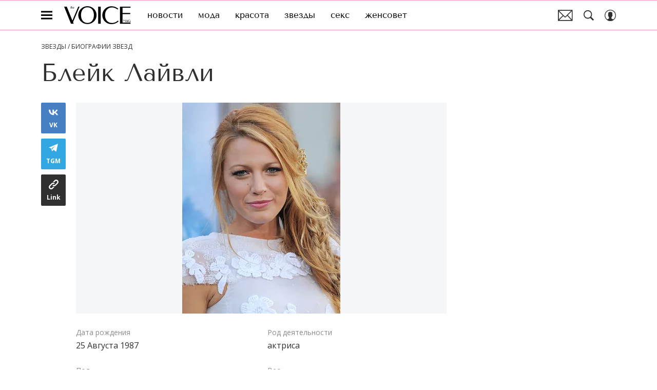

--- FILE ---
content_type: text/html; charset=utf-8
request_url: https://www.thevoicemag.ru/stars/biography/blake-lively/
body_size: 50226
content:
<!doctype html>
<html data-n-head-ssr lang="ru-RU" data-n-head="%7B%22lang%22:%7B%22ssr%22:%22ru-RU%22%7D%7D">
  <head>
    <script>window.__detected_adblock__=!0,window.yaContextCb=window.yaContextCb||[]</script>
    <meta data-n-head="ssr" charset="utf-8"><meta data-n-head="ssr" name="viewport" content="width=device-width, initial-scale=1, maximum-scale=1.0, user-scalable=no"><meta data-n-head="ssr" name="theme-color" content="#ff508b"><meta data-n-head="ssr" name="twitter:widgets:autoload" content="off"><meta data-n-head="ssr" name="publisher" content="VOICE"><meta data-n-head="ssr" data-hid="og:image" property="og:image" content="https://www.thevoicemag.ru/_nuxt/img/default-thevoice-share-image_dfc79c9.jpg"><meta data-n-head="ssr" data-hid="twitter:image" name="twitter:image" content="https://www.thevoicemag.ru/_nuxt/img/default-thevoice-share-image_dfc79c9.jpg"><meta data-n-head="ssr" data-hid="twitter:card" name="twitter:card" content="summary_large_image"><meta data-n-head="ssr" data-hid="og:url" property="og:url" content="https://www.thevoicemag.ru/stars/biography/blake-lively/"><meta data-n-head="ssr" data-hid="og:title" property="og:title" content="Личная жизнь актрисы: отношения с Лео Ди Каприо Свадьба Блейк Лайвли с Райаном Рейнольдсом и рождение 3 детей (фото)| Участие в сериале Сплетница вместе с Лейтон Мистер, Пенном Бэджли и Чейсом Кроуфордом"><meta data-n-head="ssr" data-hid="twitter:title" property="twitter:title" content="Личная жизнь актрисы: отношения с Лео Ди Каприо Свадьба Блейк Лайвли с Райаном Рейнольдсом и рождение 3 детей (фото)| Участие в сериале Сплетница вместе с Лейтон Мистер, Пенном Бэджли и Чейсом Кроуфордом"><meta data-n-head="ssr" data-hid="description" name="description" content="Фильмы с Блейк Лайвли в главной роли пользуются успехом у зрителей уже много лет. Актриса родом из творческой семьи и с детства снималась в кино. Сериал «Сплетница» превратил ее в востребованную"><meta data-n-head="ssr" data-hid="og:type" property="og:type" content="website"><meta data-n-head="ssr" data-hid="og:description" property="og:description" content="Фильмы с Блейк Лайвли в главной роли пользуются успехом у зрителей уже много лет. Актриса родом из творческой семьи и с детства снималась в кино. Сериал «Сплетница» превратил ее в востребованную"><meta data-n-head="ssr" data-hid="twitter:description" name="twitter:description" content="Фильмы с Блейк Лайвли в главной роли пользуются успехом у зрителей уже много лет. Актриса родом из творческой семьи и с детства снималась в кино. Сериал «Сплетница» превратил ее в востребованную"><title>Личная жизнь актрисы: отношения с Лео Ди Каприо Свадьба Блейк Лайвли с Райаном Рейнольдсом и рождение 3 детей (фото)| Участие в сериале Сплетница вместе с Лейтон Мистер, Пенном Бэджли и Чейсом Кроуфордом</title><link data-n-head="ssr" rel="icon" type="image/png" href="/icon_thevoice.png" data-hid="favicon"><link data-n-head="ssr" rel="apple-touch-icon" type="image/png" href="/icon_thevoice.png" data-hid="favicon"><link data-n-head="ssr" rel="icon" type="image/x-icon" href="/favicon.ico?v2" media="(prefers-color-scheme: dark)" sizes="32x32" data-hid="favicon"><link data-n-head="ssr" rel="icon" type="image/x-icon" href="/favicon_white.ico?v2" media="(prefers-color-scheme: light)" sizes="32x32" data-hid="favicon"><link data-n-head="ssr" data-hid="canonical" rel="canonical" href="https://www.thevoicemag.ru/stars/biography/blake-lively/"><link data-n-head="ssr" data-hid="image_src" rel="image_src" href="https://www.thevoicemag.ru/_nuxt/img/default-thevoice-share-image_dfc79c9.jpg"><link data-n-head="ssr" data-hid="rss_all_news" rel="alternate" type="application/rss+xml" href="https://www.thevoicemag.ru/rss/utf8/public-feed-all-news.xml" title="rss_all_news"><link data-n-head="ssr" href="/_nuxt/webcache.js" rel="preload" as="script" fetchpriority="low"><link data-n-head="ssr" rel="preload" href="/_nuxt/font/bx6ANxqUneKx06UkIXISn3V4Cg_492ef75.woff2" as="font" type="font/woff2" crossorigin="anonymous" fetchpriority="high"><link data-n-head="ssr" rel="preload" href="/_nuxt/font/memvYaGs126MiZpBA-UvWbX2vVnXBbObj2OVTS-mu0SC55I_ff6da0b.woff2" as="font" type="font/woff2" crossorigin="anonymous" fetchpriority="high"><link data-n-head="ssr" rel="preload" href="/_nuxt/font/bx6ANxqUneKx06UkIXISn3F4Cl2I_66ef8e6.woff2" as="font" type="font/woff2" crossorigin="anonymous" fetchpriority="high"><link data-n-head="ssr" rel="preload" href="/_nuxt/font/memvYaGs126MiZpBA-UvWbX2vVnXBbObj2OVTSumu0SC55K5gw_5bedbd2.woff2" as="font" type="font/woff2" crossorigin="anonymous" fetchpriority="high"><link data-n-head="ssr" href="/_nuxt/img/logo-thevoice-full_b33872b.svg" rel="preload" as="image"><script data-n-head="ssr" src="/_nuxt/webcache.js"></script><script data-n-head="ssr" type="application/ld+json">{
  "@context": "https://schema.org",
  "@graph": [
    {
      "@type": "Article",
      "description": "Фильмы с Блейк Лайвли в главной роли пользуются успехом у зрителей уже много лет. Актриса родом из творческой семьи и с детства снималась в кино. Сериал «Сплетница» превратил ее в востребованную",
      "publisher": {
        "@type": "Organization",
        "@id": "https://www.thevoicemag.ru/#publisher",
        "url": "https://www.thevoicemag.ru/",
        "name": "thevoicemag.ru",
        "legalName": "ООО «Фэшн Пресс»",
        "telephone": "+74952520999",
        "address": {
          "@type": "PostalAddress",
          "streetAddress": "вн.тер.г. муниципальный округ Донской, ш Варшавское, д. 9 стр. 1",
          "postalCode": "117105",
          "addressLocality": "Москва",
          "addressCountry": "RU"
        },
        "logo": {
          "@type": "ImageObject",
          "url": "https://www.thevoicemag.ru/_nuxt/img/logo-thevoice-full_b33872b.svg"
        }
      },
      "headline": "Блейк Лайвли",
      "url": "https://www.thevoicemag.ru/stars/biography/blake-lively/",
      "mainEntityOfPage": {
        "@id": "https://www.thevoicemag.ru/stars/biography/blake-lively/",
        "@type": "WebPage"
      },
      "author": {
        "@id": "https://www.thevoicemag.ru/#publisher"
      },
      "articleBody": "Биография Блейк Лайвли Фильмы с Блейк Лайвли в главной роли пользуются успехом у зрителей уже много лет. Актриса родом из творческой семьи и с детства снималась в кино. Сериал «Сплетница» превратил ее в востребованную звезду. Работу в кино Блейк успешно сочетает с воспитанием трех дочерей. Лайвли много лет замужем за Райаном Рейнольдсом. Супруги известны не только как стабильная пара, но и как люди с чувством юмора, которые регулярно троллят друг друга в социальных сетях. 5 фактов о Блейк Лайвли Пошла в школу в три года. На шоу «В прямом эфире с Риджесом и Кэти Ли» Блейк Лайвли рассказала, что попала в школу в три года. Ее брату Эрику исполнилось шесть, и он боялся идти в школу один. Блейк пошла с ним. Она была высокой и выглядела старше своего возраста. Школьные учителя не знали, что девочке три года и предполагали, что она отстала в развитии. Ее первую собаку звали 404. Актриса рассказывала, что кличку животному подобрали по номеру шоссе, на котором его нашли. Она впервые поцеловалась на съемочной площадке. Блейк снималась с детства. В 16 лет она первый раз поцеловалась с мальчиком не потому, что влюбилась, а потому что так было написано в сценарии. Леонардо Ди Каприо подарил ей автомобиль. Блейк Лайвли и Леонардо Ди Каприо встречались в 2011 году. Лео подарил девушке машину Toyota Prius. Но она предпочла ему Райана Рейнольдса. Ее обручальное кольцо стоило $2 млн. В 2012 году Лайвли вышла замуж за Райана Рейнольдса. Он подарил ей дизайнерское кольцо от Лорейн Шварц в 12 карат стоимостью $2 млн. Блейк Лайвли в детстве Блейк Лайвли появилась на свет в многодетной творческой семье. Ее мать Элейн занималась поиском талантов, а отец Эрни, два брата и две сестры — актеры. В школьные годы Блейк была звездой школы. Она участвовала в команде чирлидерш, школьном хоре и даже была президентом класса. Первую в жизни роль Блейк сыграла в 1998 году в фильме «Песочный человек», но актерское ремесло ее не увлекло. Лайвли мечтала окончить школу и поступить в Стэнфордский университет. Блейк Лайвли в молодости Блейк Лайвли, фильмография которой насчитывает десятки ролей, попала на съемки картины «Джинсы-талисман» (2005) благодаря брату Эрику. Он уговорил своего агента подыскать Блейк пробы. В фильме актриса исполнила роль Бриджит Вриланд. Образ отца Бриджит воплотил на экране ее отец Эрни Лайвли. Картина оказалась успешной и у Блейк появились поклонники. Они повлияли на решение создателей сериала «Сплетница» пригласить Блейк на главную роль. Путь Блейк Лайвли к славе. Сериал «Сплетница» В 2007 году Лайвли получила роль в сериале «Сплетница», который превратил ее в звезду первой величины. По данным сайта IMDb, работа над шоу принесла актрисе две награды Teen Choice Awards в 2008 году и одну в 2013 году. Изначально создатели планировали снять полнометражный фильм и видели в главной роли Линдси Лохан. После провала переговоров с Линдси появилась идея снять сериал. Узнав о проекте, фанаты книг Сесили фон Цигезар начали кампанию, целью которой было убедить создателей, что Блейк является идеальной кандидатурой на главную роль. Актриса Блейк Лайвли к тому моменту планировала сделать перерыв в карьере и посвятить время учебе в университете. Продюсерам стоило немалых усилий уговорить ее участвовать в проекте. Они убедили Блейк в том, что она сможет совмещать работу над сериалом и занятия в университете. В противоположность Лайвли, актриса Лейтон Мистер так хотела получить роль в проекте, что перекрасила волосы в темный цвет прямо во время кастинга. Не удивительно, что отношения за пределами съемочной площадки между актрисами не сложились. Блейк Лайвли: личная жизнь актрисы В личной жизни актрисы было несколько мужчин. Келли Блатц и Блейк Лайвли Блейк Лайвли, фото которой с 2000-х регулярно появлялись на страницах светской хроники, три года встречалась с актером Келли Блатцем. Об этих отношениях ни Блейк, ни Келли не любят вспоминать. Пара рассталась в 2007 году. Пенн Бэджли и Блейк Лайвли На съемках «Сплетницы» актриса сошлась с Пенном Бэджли. Он играл в сериале роль Дэна Хамфри. В 2010 году пара рассталась, но Блейк и Пенн сохранили дружеские отношения и продолжили работу над шоу. Райан Гослинг и Блейк Лайвли Осенью 2010 года актеров видели вместе на светском мероприятии и в Диснейленде. Ни Блейк, ни Райан официально не подтвердили, что у них романтические отношения, но информация о романе звезд периодически появлялась в Сети. Леонардо Ди Каприо и Блейк Лайвли Лайвли Блейк и Рейнольдс Райан начали встречаться спустя месяц после расставания актрисы с Ди Каприо. Вместе с Леонардо Блейк провела лето 2011 года в Европе. В Сети появлялась информация о том, что пара рассталась. Это случилось, потому что Лайвли не понравилась маме Ди Каприо. Райан Рейнольдс и Блейк Лайвли Актеры познакомились в 2010 году на съемках картины «Зеленый фонарь». Летом того же года они вместе представляли ленту на Comic-Con. Райан был женат на Скарлетт Йоханссон, а Блейк встречалась с Пенном Бэджли. Осенью 2011 года актеры начали встречаться. Спустя год они тайно поженились. За годы совместной жизни Блейк и Райан прослыли не только одной из самых красивых, но и самых остроумных пар Голливуда. Лайвли Блейк, Инстаграм которой сообщает поклонникам о важных событиях в ее жизни, регулярно оставляет колкие комментарии под фотографиями мужа. Рейнольдс, в свою очередь, постоянно троллит супругу. Так, в августе 2017 года Райан поздравил жену, опубликовав фото, на котором обрезал половину лица Блейк. Уже в октябре Лайвли нанесла ответный удар. В день рождения мужа она опубликовала фото Рейнольдса и Райана Гослинга. На снимке половина лица Рейнольдса была обрезана. Весной 2020 года в Сети появилась сделанное при помощи фотошопа изображение Рейнольдса. Актер в короткой футболке и трусах цвета национального флага лежал на транспортерной ленте супермаркета. На его ногах и животе видны татуировки. Блейк использовала юмористическое изображение как повод подшутить над мужем. Она оставила комментарий о том, что фотография украдена из ее семейного архива. У пары три дочери. Последняя родилась летом 2019 года. Спустя несколько месяцев супруги опубликовали фотографию ребенка, но имени девочки публике не сообщили. Блейк Лайвли, дети для которой не являются помехой в карьере, продолжает работать в кино и доказывать, что многодетная мать при желании может быть успешной в профессиональной сфере. В начале 2020 года вышел фильм «Ритм-секция», в котором актриса исполнила главную роль. Фото: соцсети",
      "image": [
        {
          "@type": "ImageObject",
          "url": "https://images.thevoicemag.ru/upload/img_cache/cf9/cf949da8a226ea996f31347818b62de1_cropped_666x665.jpg",
          "width": 666,
          "height": 665
        },
        {
          "@type": "ImageObject",
          "url": "https://images.thevoicemag.ru/upload/img_cache/083/0832da7dcb176074fcd980839c48adac_cropped_666x666.jpg",
          "width": 666,
          "height": 666
        },
        {
          "@type": "ImageObject",
          "url": "https://images.thevoicemag.ru/upload/img_cache/091/09148d40ad6f894416240600f47916f8_cropped_666x666.jpg",
          "width": 666,
          "height": 666
        },
        {
          "@type": "ImageObject",
          "url": "https://images.thevoicemag.ru/upload/img_cache/485/4858caef9e07113c779ace3c3c081564_cropped_666x666.jpg",
          "width": 666,
          "height": 666
        },
        {
          "@type": "ImageObject",
          "url": "https://images.thevoicemag.ru/upload/img_cache/088/0887ac1104ce277b369bb36eae096857_cropped_666x666.jpg",
          "width": 666,
          "height": 666
        },
        {
          "@type": "ImageObject",
          "url": "https://images.thevoicemag.ru/upload/img_cache/d3d/d3dfadd67df84a1d6b97cbae28fbab9f_cropped_666x666.jpg",
          "width": 666,
          "height": 666
        },
        {
          "@type": "ImageObject",
          "url": "https://images.thevoicemag.ru/upload/img_cache/1ad/1addb4719c9e4ed041133025f8c1b777_cropped_666x667.jpg",
          "width": 666,
          "height": 667
        },
        {
          "@type": "ImageObject",
          "url": "https://images.thevoicemag.ru/upload/img_cache/ae2/ae20ea1ea2168c7f2696ec34e1b59252_cropped_666x666.jpg",
          "width": 666,
          "height": 666
        }
      ],
      "datePublished": "2024-02-15T15:20:00+03:00",
      "thumbnailUrl": "https://images.thevoicemag.ru/upload/img_cache/ece/ece1a8d825553c6edb02c9695afd8dd1_cropped_308x411.jpg",
      "articleSection": "https://www.thevoicemag.ru/stars/biography/blake-lively/",
      "wordCount": 991
    },
    {
      "@type": "Person",
      "name": "Блейк Лайвли",
      "alternateName": "Blake Lively",
      "birthDate": "1987-08-24",
      "homeLocation": {
        "@type": "Place",
        "name": "Паун-Ридж, Нью-Йорк, США"
      },
      "alumniOf": {
        "@type": "EducationalOrganization",
        "name": "Среднее"
      },
      "weight": 60,
      "height": 178,
      "description": "Фильмы с Блейк Лайвли в главной роли пользуются успехом у зрителей уже много лет. Актриса родом из творческой семьи и с детства снималась в кино. Сериал «Сплетница» превратил ее в востребованную",
      "jobTitle": "актриса",
      "children": [
        {
          "@type": "Person",
          "name": "Дочери",
          "birthDate": "2014"
        },
        {
          "@type": "Person",
          "name": "Инес",
          "birthDate": "2016"
        },
        {
          "@type": "Person",
          "name": "неназванная",
          "birthDate": "2019"
        }
      ],
      "parent": {
        "@type": "Person",
        "name": "Отец Эрни Лайвли, Мать Элейн Лайвли"
      },
      "sameAs": [
        "https://www.facebook.com/BlakeLivelyOfficial/",
        "https://www.instagram.com/blakelively/",
        "https://ru.wikipedia.org/wiki/Лайвли,_Блейк"
      ],
      "url": "https://www.thevoicemag.ru/stars/biography/blake-lively/",
      "mainEntityOfPage": {
        "@id": "https://www.thevoicemag.ru/stars/biography/blake-lively/",
        "@type": "WebPage"
      },
      "gender": "Male",
      "image": [
        {
          "@type": "ImageObject",
          "url": "https://images.thevoicemag.ru/upload/img_cache/ece/ece1a8d825553c6edb02c9695afd8dd1_cropped_308x411.jpg",
          "width": 308,
          "height": 411
        }
      ]
    },
    {
      "@type": "BreadcrumbList",
      "itemListElement": [
        {
          "@type": "ListItem",
          "position": 1,
          "name": "Звезды / Биографии звезд",
          "item": "https://www.thevoicemag.ru/stars/biography/"
        }
      ]
    }
  ]
}</script><style data-vue-ssr-id="63e2dbec:0 6ae00360:0 56fb31ea:0 253fa016:0 3387ef74:0 3388bcdf:0 d7f2144c:0 7cb6c1dc:0 4ea630dc:0 335c18a3:0 ba490700:0 7fe84f43:0 68dd7e32:0 07419a55:0 59815893:0 00e46124:0 121dc5ce:0 3f2a5203:0 4e7a4189:0 08034506:0 6db72a6c:0 9223b332:0 02b3e6f6:0 29a4d544:0 02c1d75f:0 35db9ff7:0 58eaf5b2:0 ef850d68:0 3ead2696:0 1b7717ae:0 5f554d56:0 c0e8f74a:0 0939b966:0 58df6ebf:0 ae5a71e2:0 e7ce6950:0 4590ec8d:0 1a6e2299:0 6ae34b12:0 66e0fde5:0 032b0f80:0 3ebfa55e:0 4651e351:0 4783dfb8:0 2fd653a5:0">@font-face{font-family:"swiper-icons";font-style:normal;font-weight:400;src:url("data:application/font-woff;charset=utf-8;base64, [base64]//wADZ2x5ZgAAAywAAADMAAAD2MHtryVoZWFkAAABbAAAADAAAAA2E2+eoWhoZWEAAAGcAAAAHwAAACQC9gDzaG10eAAAAigAAAAZAAAArgJkABFsb2NhAAAC0AAAAFoAAABaFQAUGG1heHAAAAG8AAAAHwAAACAAcABAbmFtZQAAA/gAAAE5AAACXvFdBwlwb3N0AAAFNAAAAGIAAACE5s74hXjaY2BkYGAAYpf5Hu/j+W2+MnAzMYDAzaX6QjD6/4//Bxj5GA8AuRwMYGkAPywL13jaY2BkYGA88P8Agx4j+/8fQDYfA1AEBWgDAIB2BOoAeNpjYGRgYNBh4GdgYgABEMnIABJzYNADCQAACWgAsQB42mNgYfzCOIGBlYGB0YcxjYGBwR1Kf2WQZGhhYGBiYGVmgAFGBiQQkOaawtDAoMBQxXjg/wEGPcYDDA4wNUA2CCgwsAAAO4EL6gAAeNpj2M0gyAACqxgGNWBkZ2D4/wMA+xkDdgAAAHjaY2BgYGaAYBkGRgYQiAHyGMF8FgYHIM3DwMHABGQrMOgyWDLEM1T9/w8UBfEMgLzE////P/5//f/V/xv+r4eaAAeMbAxwIUYmIMHEgKYAYjUcsDAwsLKxc3BycfPw8jEQA/[base64]/uznmfPFBNODM2K7MTQ45YEAZqGP81AmGGcF3iPqOop0r1SPTaTbVkfUe4HXj97wYE+yNwWYxwWu4v1ugWHgo3S1XdZEVqWM7ET0cfnLGxWfkgR42o2PvWrDMBSFj/IHLaF0zKjRgdiVMwScNRAoWUoH78Y2icB/yIY09An6AH2Bdu/UB+yxopYshQiEvnvu0dURgDt8QeC8PDw7Fpji3fEA4z/PEJ6YOB5hKh4dj3EvXhxPqH/SKUY3rJ7srZ4FZnh1PMAtPhwP6fl2PMJMPDgeQ4rY8YT6Gzao0eAEA409DuggmTnFnOcSCiEiLMgxCiTI6Cq5DZUd3Qmp10vO0LaLTd2cjN4fOumlc7lUYbSQcZFkutRG7g6JKZKy0RmdLY680CDnEJ+UMkpFFe1RN7nxdVpXrC4aTtnaurOnYercZg2YVmLN/d/gczfEimrE/fs/bOuq29Zmn8tloORaXgZgGa78yO9/cnXm2BpaGvq25Dv9S4E9+5SIc9PqupJKhYFSSl47+Qcr1mYNAAAAeNptw0cKwkAAAMDZJA8Q7OUJvkLsPfZ6zFVERPy8qHh2YER+3i/BP83vIBLLySsoKimrqKqpa2hp6+jq6RsYGhmbmJqZSy0sraxtbO3sHRydnEMU4uR6yx7JJXveP7WrDycAAAAAAAH//wACeNpjYGRgYOABYhkgZgJCZgZNBkYGLQZtIJsFLMYAAAw3ALgAeNolizEKgDAQBCchRbC2sFER0YD6qVQiBCv/H9ezGI6Z5XBAw8CBK/m5iQQVauVbXLnOrMZv2oLdKFa8Pjuru2hJzGabmOSLzNMzvutpB3N42mNgZGBg4GKQYzBhYMxJLMlj4GBgAYow/P/PAJJhLM6sSoWKfWCAAwDAjgbRAAB42mNgYGBkAIIbCZo5IPrmUn0hGA0AO8EFTQAA") format("woff")}:root{--swiper-theme-color:#007aff}.swiper-container{list-style:none;margin-left:auto;margin-right:auto;overflow:hidden;padding:0;position:relative;z-index:1}.swiper-container-vertical>.swiper-wrapper{flex-direction:column}.swiper-wrapper{box-sizing:initial;display:flex;height:100%;position:relative;transition-property:transform;width:100%;z-index:1}.swiper-container-android .swiper-slide,.swiper-wrapper{transform:translateZ(0)}.swiper-container-multirow>.swiper-wrapper{flex-wrap:wrap}.swiper-container-multirow-column>.swiper-wrapper{flex-direction:column;flex-wrap:wrap}.swiper-container-free-mode>.swiper-wrapper{margin:0 auto;transition-timing-function:ease-out}.swiper-slide{flex-shrink:0;height:100%;position:relative;transition-property:transform;width:100%}.swiper-slide-invisible-blank{visibility:hidden}.swiper-container-autoheight,.swiper-container-autoheight .swiper-slide{height:auto}.swiper-container-autoheight .swiper-wrapper{align-items:flex-start;transition-property:transform,height}.swiper-container-3d{perspective:1200px}.swiper-container-3d .swiper-cube-shadow,.swiper-container-3d .swiper-slide,.swiper-container-3d .swiper-slide-shadow-bottom,.swiper-container-3d .swiper-slide-shadow-left,.swiper-container-3d .swiper-slide-shadow-right,.swiper-container-3d .swiper-slide-shadow-top,.swiper-container-3d .swiper-wrapper{transform-style:preserve-3d}.swiper-container-3d .swiper-slide-shadow-bottom,.swiper-container-3d .swiper-slide-shadow-left,.swiper-container-3d .swiper-slide-shadow-right,.swiper-container-3d .swiper-slide-shadow-top{height:100%;left:0;pointer-events:none;position:absolute;top:0;width:100%;z-index:10}.swiper-container-3d .swiper-slide-shadow-left{background-image:linear-gradient(270deg,rgba(0,0,0,.5),transparent)}.swiper-container-3d .swiper-slide-shadow-right{background-image:linear-gradient(90deg,rgba(0,0,0,.5),transparent)}.swiper-container-3d .swiper-slide-shadow-top{background-image:linear-gradient(0deg,rgba(0,0,0,.5),transparent)}.swiper-container-3d .swiper-slide-shadow-bottom{background-image:linear-gradient(180deg,rgba(0,0,0,.5),transparent)}.swiper-container-css-mode>.swiper-wrapper{overflow:auto;scrollbar-width:none;-ms-overflow-style:none}.swiper-container-css-mode>.swiper-wrapper::-webkit-scrollbar{display:none}.swiper-container-css-mode>.swiper-wrapper>.swiper-slide{scroll-snap-align:start start}.swiper-container-horizontal.swiper-container-css-mode>.swiper-wrapper{scroll-snap-type:x mandatory}.swiper-container-vertical.swiper-container-css-mode>.swiper-wrapper{scroll-snap-type:y mandatory}:root{--swiper-navigation-size:44px}.swiper-button-next,.swiper-button-prev{align-items:center;color:#007aff;color:var(--swiper-navigation-color,var(--swiper-theme-color));cursor:pointer;display:flex;height:44px;height:var(--swiper-navigation-size);justify-content:center;margin-top:-22px;margin-top:calc(var(--swiper-navigation-size)*-1/2);position:absolute;top:50%;width:27px;width:calc(var(--swiper-navigation-size)/44*27);z-index:10}.swiper-button-next.swiper-button-disabled,.swiper-button-prev.swiper-button-disabled{cursor:auto;opacity:.35;pointer-events:none}.swiper-button-next:after,.swiper-button-prev:after{font-family:swiper-icons;font-size:44px;font-size:var(--swiper-navigation-size);font-variant:normal;letter-spacing:0;line-height:1;text-transform:none!important;text-transform:none}.swiper-button-prev,.swiper-container-rtl .swiper-button-next{left:10px;right:auto}.swiper-button-prev:after,.swiper-container-rtl .swiper-button-next:after{content:"prev"}.swiper-button-next,.swiper-container-rtl .swiper-button-prev{left:auto;right:10px}.swiper-button-next:after,.swiper-container-rtl .swiper-button-prev:after{content:"next"}.swiper-button-next.swiper-button-white,.swiper-button-prev.swiper-button-white{--swiper-navigation-color:#fff}.swiper-button-next.swiper-button-black,.swiper-button-prev.swiper-button-black{--swiper-navigation-color:#000}.swiper-button-lock{display:none}.swiper-pagination{position:absolute;text-align:center;transform:translateZ(0);transition:opacity .3s;z-index:10}.swiper-pagination.swiper-pagination-hidden{opacity:0}.swiper-container-horizontal>.swiper-pagination-bullets,.swiper-pagination-custom,.swiper-pagination-fraction{bottom:10px;left:0;width:100%}.swiper-pagination-bullets-dynamic{font-size:0;overflow:hidden}.swiper-pagination-bullets-dynamic .swiper-pagination-bullet{position:relative;transform:scale(.33)}.swiper-pagination-bullets-dynamic .swiper-pagination-bullet-active,.swiper-pagination-bullets-dynamic .swiper-pagination-bullet-active-main{transform:scale(1)}.swiper-pagination-bullets-dynamic .swiper-pagination-bullet-active-prev{transform:scale(.66)}.swiper-pagination-bullets-dynamic .swiper-pagination-bullet-active-prev-prev{transform:scale(.33)}.swiper-pagination-bullets-dynamic .swiper-pagination-bullet-active-next{transform:scale(.66)}.swiper-pagination-bullets-dynamic .swiper-pagination-bullet-active-next-next{transform:scale(.33)}.swiper-pagination-bullet{background:#000;border-radius:100%;display:inline-block;height:8px;opacity:.2;width:8px}button.swiper-pagination-bullet{-webkit-appearance:none;-moz-appearance:none;appearance:none;border:none;box-shadow:none;margin:0;padding:0}.swiper-pagination-clickable .swiper-pagination-bullet{cursor:pointer}.swiper-pagination-bullet-active{background:#007aff;background:var(--swiper-pagination-color,var(--swiper-theme-color));opacity:1}.swiper-container-vertical>.swiper-pagination-bullets{right:10px;top:50%;transform:translate3d(0,-50%,0)}.swiper-container-vertical>.swiper-pagination-bullets .swiper-pagination-bullet{display:block;margin:6px 0}.swiper-container-vertical>.swiper-pagination-bullets.swiper-pagination-bullets-dynamic{top:50%;transform:translateY(-50%);width:8px}.swiper-container-vertical>.swiper-pagination-bullets.swiper-pagination-bullets-dynamic .swiper-pagination-bullet{display:inline-block;transition:transform .2s,top .2s}.swiper-container-horizontal>.swiper-pagination-bullets .swiper-pagination-bullet{margin:0 4px}.swiper-container-horizontal>.swiper-pagination-bullets.swiper-pagination-bullets-dynamic{left:50%;transform:translateX(-50%);white-space:nowrap}.swiper-container-horizontal>.swiper-pagination-bullets.swiper-pagination-bullets-dynamic .swiper-pagination-bullet{transition:transform .2s,left .2s}.swiper-container-horizontal.swiper-container-rtl>.swiper-pagination-bullets-dynamic .swiper-pagination-bullet{transition:transform .2s,right .2s}.swiper-pagination-progressbar{background:rgba(0,0,0,.25);position:absolute}.swiper-pagination-progressbar .swiper-pagination-progressbar-fill{background:#007aff;background:var(--swiper-pagination-color,var(--swiper-theme-color));height:100%;left:0;position:absolute;top:0;transform:scale(0);transform-origin:left top;width:100%}.swiper-container-rtl .swiper-pagination-progressbar .swiper-pagination-progressbar-fill{transform-origin:right top}.swiper-container-horizontal>.swiper-pagination-progressbar,.swiper-container-vertical>.swiper-pagination-progressbar.swiper-pagination-progressbar-opposite{height:4px;left:0;top:0;width:100%}.swiper-container-horizontal>.swiper-pagination-progressbar.swiper-pagination-progressbar-opposite,.swiper-container-vertical>.swiper-pagination-progressbar{height:100%;left:0;top:0;width:4px}.swiper-pagination-white{--swiper-pagination-color:#fff}.swiper-pagination-black{--swiper-pagination-color:#000}.swiper-pagination-lock{display:none}.swiper-scrollbar{background:rgba(0,0,0,.1);border-radius:10px;position:relative;-ms-touch-action:none}.swiper-container-horizontal>.swiper-scrollbar{bottom:3px;height:5px;left:1%;position:absolute;width:98%;z-index:50}.swiper-container-vertical>.swiper-scrollbar{height:98%;position:absolute;right:3px;top:1%;width:5px;z-index:50}.swiper-scrollbar-drag{background:rgba(0,0,0,.5);border-radius:10px;height:100%;left:0;position:relative;top:0;width:100%}.swiper-scrollbar-cursor-drag{cursor:move}.swiper-scrollbar-lock{display:none}.swiper-zoom-container{align-items:center;display:flex;height:100%;justify-content:center;text-align:center;width:100%}.swiper-zoom-container>canvas,.swiper-zoom-container>img,.swiper-zoom-container>svg{max-height:100%;max-width:100%;object-fit:contain}.swiper-slide-zoomed{cursor:move}.swiper-lazy-preloader{animation:swiper-preloader-spin 1s linear infinite;border:4px solid #007aff;border:4px solid var(--swiper-preloader-color,var(--swiper-theme-color));border-radius:50%;border-top:4px solid transparent;box-sizing:border-box;height:42px;left:50%;margin-left:-21px;margin-top:-21px;position:absolute;top:50%;transform-origin:50%;width:42px;z-index:10}.swiper-lazy-preloader-white{--swiper-preloader-color:#fff}.swiper-lazy-preloader-black{--swiper-preloader-color:#000}@keyframes swiper-preloader-spin{to{transform:rotate(1turn)}}.swiper-container .swiper-notification{left:0;opacity:0;pointer-events:none;position:absolute;top:0;z-index:-1000}.swiper-container-fade.swiper-container-free-mode .swiper-slide{transition-timing-function:ease-out}.swiper-container-fade .swiper-slide{pointer-events:none;transition-property:opacity}.swiper-container-fade .swiper-slide .swiper-slide{pointer-events:none}.swiper-container-fade .swiper-slide-active,.swiper-container-fade .swiper-slide-active .swiper-slide-active{pointer-events:auto}.swiper-container-cube{overflow:visible}.swiper-container-cube .swiper-slide{-webkit-backface-visibility:hidden;backface-visibility:hidden;height:100%;pointer-events:none;transform-origin:0 0;visibility:hidden;width:100%;z-index:1}.swiper-container-cube .swiper-slide .swiper-slide{pointer-events:none}.swiper-container-cube.swiper-container-rtl .swiper-slide{transform-origin:100% 0}.swiper-container-cube .swiper-slide-active,.swiper-container-cube .swiper-slide-active .swiper-slide-active{pointer-events:auto}.swiper-container-cube .swiper-slide-active,.swiper-container-cube .swiper-slide-next,.swiper-container-cube .swiper-slide-next+.swiper-slide,.swiper-container-cube .swiper-slide-prev{pointer-events:auto;visibility:visible}.swiper-container-cube .swiper-slide-shadow-bottom,.swiper-container-cube .swiper-slide-shadow-left,.swiper-container-cube .swiper-slide-shadow-right,.swiper-container-cube .swiper-slide-shadow-top{-webkit-backface-visibility:hidden;backface-visibility:hidden;z-index:0}.swiper-container-cube .swiper-cube-shadow{background:#000;bottom:0;-webkit-filter:blur(50px);filter:blur(50px);height:100%;left:0;opacity:.6;position:absolute;width:100%;z-index:0}.swiper-container-flip{overflow:visible}.swiper-container-flip .swiper-slide{-webkit-backface-visibility:hidden;backface-visibility:hidden;pointer-events:none;z-index:1}.swiper-container-flip .swiper-slide .swiper-slide{pointer-events:none}.swiper-container-flip .swiper-slide-active,.swiper-container-flip .swiper-slide-active .swiper-slide-active{pointer-events:auto}.swiper-container-flip .swiper-slide-shadow-bottom,.swiper-container-flip .swiper-slide-shadow-left,.swiper-container-flip .swiper-slide-shadow-right,.swiper-container-flip .swiper-slide-shadow-top{-webkit-backface-visibility:hidden;backface-visibility:hidden;z-index:0}
.app-loader[data-v-2c735fc1]{background-color:#000;height:5px;left:0;pointer-events:none;position:fixed;top:0;transform:scaleX(0);transform-origin:left center;width:100%;z-index:10}.app-loader_loading[data-v-2c735fc1]{transition:transform 3s ease-out}.app-loader_loaded[data-v-2c735fc1]{transition:transform .5s ease-out}.app-loader_loading[data-v-2c735fc1]{transform:scaleX(.8)}.app-loader_loaded[data-v-2c735fc1]{transform:scaleX(1)}
.app-loader[data-v-2c735fc1]{background-color:#ff3b7e}
*{box-sizing:border-box;margin:0;padding:0}
.article-detail__desc h2,.content__text h2,h1,h2,h3,h4,h5,h6{font-family:"Tenor Sans",sans-serif}@font-face{font-display:swap;font-family:"Open Sans";font-stretch:100%;font-style:normal;font-weight:400;src:url(/_nuxt/font/memSYaGs126MiZpBA-UvWbX2vVnXBbObj2OVZyOOSr4dVJWUgsjZ0B4taVQUwaEQbjB_mQ_8e6eb9a.woff) format("woff");unicode-range:u+0460-052f,u+1c80-1c88,u+20b4,u+2de0-2dff,u+a640-a69f,u+fe2e-fe2f}@font-face{font-display:swap;font-family:"Open Sans";font-stretch:100%;font-style:normal;font-weight:400;src:url(/_nuxt/font/memSYaGs126MiZpBA-UvWbX2vVnXBbObj2OVZyOOSr4dVJWUgsjZ0B4kaVQUwaEQbjB_mQ_de6d70f.woff) format("woff");unicode-range:u+0400-045f,u+0490-0491,u+04b0-04b1,u+2116}@font-face{font-display:swap;font-family:"Open Sans";font-stretch:100%;font-style:normal;font-weight:400;src:url(/_nuxt/font/memSYaGs126MiZpBA-UvWbX2vVnXBbObj2OVZyOOSr4dVJWUgsjZ0B4saVQUwaEQbjB_mQ_0403a19.woff) format("woff");unicode-range:u+1f??}@font-face{font-display:swap;font-family:"Open Sans";font-stretch:100%;font-style:normal;font-weight:400;src:url(/_nuxt/font/memSYaGs126MiZpBA-UvWbX2vVnXBbObj2OVZyOOSr4dVJWUgsjZ0B4jaVQUwaEQbjB_mQ_2de5ef4.woff) format("woff");unicode-range:u+0370-03ff}@font-face{font-display:swap;font-family:"Open Sans";font-stretch:100%;font-style:normal;font-weight:400;src:url(/_nuxt/font/memSYaGs126MiZpBA-UvWbX2vVnXBbObj2OVZyOOSr4dVJWUgsjZ0B4iaVQUwaEQbjB_mQ_662226e.woff) format("woff");unicode-range:u+0590-05ff,u+200c-2010,u+20aa,u+25cc,u+fb1d-fb4f}@font-face{font-display:swap;font-family:"Open Sans";font-stretch:100%;font-style:normal;font-weight:400;src:url(/_nuxt/font/memSYaGs126MiZpBA-UvWbX2vVnXBbObj2OVZyOOSr4dVJWUgsjZ0B4vaVQUwaEQbjB_mQ_87ffc53.woff) format("woff");unicode-range:u+0102-0103,u+0110-0111,u+0128-0129,u+0168-0169,u+01a0-01a1,u+01af-01b0,u+1ea0-1ef9,u+20ab}@font-face{font-display:swap;font-family:"Open Sans";font-stretch:100%;font-style:normal;font-weight:400;src:url(/_nuxt/font/memSYaGs126MiZpBA-UvWbX2vVnXBbObj2OVZyOOSr4dVJWUgsjZ0B4uaVQUwaEQbjB_mQ_556c2cb.woff) format("woff");unicode-range:u+0100-024f,u+0259,u+1e??,u+2020,u+20a0-20ab,u+20ad-20cf,u+2113,u+2c60-2c7f,u+a720-a7ff}@font-face{font-display:swap;font-family:"Open Sans";font-stretch:100%;font-style:normal;font-weight:400;src:url(/_nuxt/font/memSYaGs126MiZpBA-UvWbX2vVnXBbObj2OVZyOOSr4dVJWUgsjZ0B4gaVQUwaEQbjA_ffe2f0c.woff) format("woff");unicode-range:u+00??,u+0131,u+0152-0153,u+02bb-02bc,u+02c6,u+02da,u+02dc,u+2000-206f,u+2074,u+20ac,u+2122,u+2191,u+2193,u+2212,u+2215,u+feff,u+fffd}.sp-sber-2030{--sp-headline-0-family:"IBM Plex Mono",sans-serif;--sp-headline-0-size:20px;--sp-headline-0-weight:400;--sp-headline-0-style:normal;--sp-headline-1-family:"Oswald",sans-serif;--sp-headline-1-size:38px;--sp-headline-1-weight:700;--sp-headline-1-style:normal;--sp-headline-1-line-height:115%;--sp-headline-2-family:"Oswald",sans-serif;--sp-headline-2-size:32px;--sp-headline-2-weight:700;--sp-headline-2-style:normal;--sp-headline-2-letter-spacing:0.2px;--sp-headline-2-line-height:100%;--sp-headline-3-family:"Oswald",sans-serif;--sp-headline-3-size:28px;--sp-headline-3-weight:700;--sp-headline-3-style:normal;--sp-headline-3-line-height:125%;--sp-headline-4-family:"Oswald",sans-serif;--sp-headline-4-size:18px;--sp-headline-4-weight:600;--sp-headline-4-style:normal;--sp-headline-4-line-height:132%;--sp-headline-5-family:"Oswald",sans-serif;--sp-headline-5-size:12px;--sp-headline-5-weight:600;--sp-headline-5-style:normal;--sp-headline-5-line-height:125%;--sp-text-1-family:"IBM Plex Mono",sans-serif;--sp-text-1-size:14px;--sp-text-1-weight:400;--sp-text-1-style:normal;--sp-text-1-letter-spacing:0.5px;--sp-text-2-family:"IBM Plex Mono",sans-serif;--sp-text-2-size:13px;--sp-text-2-weight:400;--sp-text-2-style:normal;--sp-text-2-line-height:118%;--sp-text-3-family:"Raleway";--sp-text-3-size:12px;--sp-text-3-weight:400;--sp-text-3-style:normal;--sp-text-3-line-height:125%;--sp-description-1-family:"Montserrat";--sp-description-1-size:16px;--sp-description-1-weight:400;--sp-description-1-style:normal;--sp-description-1-line-height:120%;--sp-description-2-family:"IBM Plex Mono",sans-serif;--sp-description-2-size:11px;--sp-description-2-weight:400;--sp-description-2-style:normal;--sp-description-2-letter-spacing:0.5px;--sp-description-3-family:"IBM Plex Mono",sans-serif;--sp-description-3-size:11px;--sp-description-3-weight:600;--sp-description-3-style:normal;--sp-description-3-letter-spacing:0.5px;--sp-tag-family:"Montserrat";--sp-tag-size:12px;--sp-tag-weight:700;--sp-tag-style:normal;--sp-tag-letter-spacing:0.5px;--sp-speed-family:"IBM Plex Mono",sans-serif;--sp-speed-size:32px;--sp-speed-weight:700;--sp-speed-style:normal;--sp-speed-line-height:120%;--sp-loader-text-family:"Public Pixel";--sp-loader-text-size:8px;--sp-loader-text-weight:400;--sp-loader-text-style:normal;--sp-button-text-family:"IBM Plex Mono",sans-serif;--sp-button-text-size:14px;--sp-button-text-weight:700;--sp-button-text-style:normal;--sp-button-text-letter-spacing:0.7px;--sp-speed-1-2-family:"IBM Plex Mono",sans-serif;--sp-speed-1-2-size:23px;--sp-speed-1-2-weight:700;--sp-speed-1-2-style:normal;--sp-speed-1-2-line-height:120%;--sp-speed-1-3-family:"IBM Plex Mono",sans-serif;--sp-speed-1-3-size:12px;--sp-speed-1-3-weight:700;--sp-speed-1-3-style:normal;--sp-speed-1-3-line-height:120%;--sp-text-2-2-size:17px;--sp-text-2-2-line-height:118%;--sp-text-2-2-family:"IBM Plex Mono",sans-serif;--sp-text-2-2-size:11px;--sp-text-2-2-weight:400;--sp-text-2-2-style:normal;--sp-text-2-2-line-height:130%;--sp-text-1-1-paragraph-spacing-10-family:"IBM Plex Mono",sans-serif;--sp-text-1-1-paragraph-spacing-10-size:14px;--sp-text-1-1-paragraph-spacing-10-weight:400;--sp-text-1-1-paragraph-spacing-10-style:normal;--sp-text-1-1-paragraph-spacing-10-letter-spacing:0.5px;--sp-black:#000;--sp-grey-grafit:#171717;--sp-grey:#222;--sp-blue-gray:#323941;--sp-grey-dark:#383838;--sp-grey-middle:#676767;--sp-grey-light:grey;--sp-grey-main-menu:#c7c7c7;--sp-white:#f2f2f2;--sp-blue-indigo:#66f;--sp-purple:#9747ff;--sp-neon-green:#39f2ae;--sp-yellow:#ffc700;--sp-gradient-1-stop-1-color:#00ff8b;--sp-gradient-1-stop-1-position:0%;--sp-gradient-1-stop-2-color:#66f;--sp-gradient-1-stop-2-position:100%;--sp-gradient-2-stop-1-color:#00ff8b;--sp-gradient-2-stop-1-position:0%;--sp-gradient-2-stop-2-color:#66f;--sp-gradient-2-stop-2-position:100%;--sp-gradient-3-stop-1-color:#00ff8b;--sp-gradient-3-stop-1-position:0%;--sp-gradient-3-stop-2-color:#66f;--sp-gradient-3-stop-2-position:100%;--sp-time-line-1-stop-1-color:#b8baff;--sp-time-line-1-stop-1-position:0%;--sp-time-line-1-stop-2-color:#f2df39;--sp-time-line-1-stop-2-position:100%;--sp-time-line-2-stop-1-color:#b8baff;--sp-time-line-2-stop-1-position:39%;--sp-time-line-2-stop-2-color:#00ff8b;--sp-time-line-2-stop-2-position:100%;--sp-time-line-3-stop-1-color:#b8baff;--sp-time-line-3-stop-1-position:0%;--sp-time-line-3-stop-2-color:#66f;--sp-time-line-3-stop-2-position:100%}@keyframes spinner{0%{transform:rotate(0deg)}to{transform:rotate(1turn)}}@keyframes pulse{0%{opacity:1}50%{opacity:.3}to{opacity:1}}.d-flex{display:flex}.align-center{align-items:center}.justify-center{justify-content:center}.text-center{text-align:center}.text-break{word-wrap:break-word;word-break:break-word}.text-uppercase{text-transform:uppercase}a{color:inherit}.content-overlap-modal-showed{overflow:hidden}.cursor-pointer{cursor:pointer}:root{--navbar-z-index:100;--modal-z-index:9999;--navbar-height:57px;--awards-navbar-height:56px;--content-width:calc(100% - 20px);--main-content-bg-color:#fff}@media only screen and (min-width:650px){:root{--awards-navbar-height:66px;--content-width:600px}}@media only screen and (min-width:768px){:root{--content-width:650px}}@media only screen and (min-width:940px){:root{--content-width:900px}}@media only screen and (min-width:1200px){:root{--awards-navbar-height:76px;--content-width:1120px}}[hidden]{display:none!important}*{-webkit-overflow-scrolling:touch;-webkit-print-color-adjust:exact}*,:after,:before{box-sizing:border-box}.mx-auto{margin-left:auto;margin-right:auto}.nuxt-progress{transition:width .5s ease-out,opacity .3s ease-in-out!important}.email-subscribe-all-page .main-content,.email-subscribe-confirm-page .main-content,.error-page-404 .main-content{background:none}.email-subscribe-all-page,.email-subscribe-confirm-page{background-position:top;background-repeat:no-repeat;background-size:cover}.mt30{margin-top:30px}.mt20{margin-top:20px}.cols{display:grid}.cols.--middle{grid-template-columns:100%}@media only screen and (min-width:940px){.cols.--middle{grid-column-gap:30px;grid-template-columns:calc(100% - 350px) 320px}}@media only screen and (min-width:1152px){.cols.--middle{grid-column-gap:60px;grid-template-columns:calc(100% - 380px) 320px}}.cols.--full{grid-template-columns:minmax(100%,1fr)}.cols.--default{grid-template-columns:100%}@media only screen and (min-width:940px){.cols.--default{grid-template-columns:auto 300px;grid-column-gap:30px}}@media only screen and (min-width:1152px){.cols.--default{grid-template-columns:auto 300px}}.cols .col__cnt{width:100%}.cols .col__side{display:none}@media only screen and (min-width:940px){.cols .col__side{display:block}}body{-webkit-font-smoothing:antialiased;-moz-osx-font-smoothing:grayscale;-webkit-tap-highlight-color:rgba(0,0,0,0);-webkit-text-size-adjust:100%;-moz-text-size-adjust:100%;text-size-adjust:100%;color:#303030;font-size:16px;overflow-y:scroll;word-wrap:break-word;padding-bottom:0!important}body.opened-modal{overflow:hidden}h1,h2,h3,h4,h5,h6{font-style:normal;font-weight:400}ol,ul{list-style:none}img,svg{display:block;max-width:100%}svg{overflow:visible}button,input{font-family:inherit;font-size:inherit;outline:none}button{-webkit-appearance:none;-moz-appearance:none;appearance:none;background:none;border:0;-webkit-user-select:none;-moz-user-select:none;user-select:none}button:not(:disabled){cursor:pointer}button:disabled{cursor:not-allowed}.article-detail__desc,.content__text{color:#303030;font-size:19px;line-height:1.5}.article-detail__desc li:not(.hooper-slide):not(.reactions__item),.content__text li:not(.hooper-slide):not(.reactions__item){color:#303030;display:block;font-weight:400;line-height:1.5;list-style:none;margin-top:1.2rem;padding-left:2em;position:relative}.article-detail__desc li:not(.hooper-slide):not(.reactions__item):before,.content__text li:not(.hooper-slide):not(.reactions__item):before{content:"";display:block;height:12px;left:0;line-height:1;position:absolute;top:.5em;transform:rotate(45deg);width:12px}.article-detail__desc ol,.content__text ol{counter-reset:list1}.article-detail__desc ol li:not(.hooper-slide):not(.reactions__item):before,.content__text ol li:not(.hooper-slide):not(.reactions__item):before{background:none;content:counter(list1) ".";counter-increment:list1;height:auto;position:absolute;top:.35em;transform:none;width:auto}.content__text:not(.content__text_widget):not(.content__text_text):not(:first-child){margin-top:20px}.footer{margin-top:auto;position:relative;z-index:2}.container-main{display:flex;flex-direction:column;justify-content:flex-start;min-height:100vh;position:relative;z-index:1}.container{max-width:100%;min-width:320px}.sticky{position:sticky;top:87px;top:calc(var(--navbar-height) + 30px)}.wrap{flex:1 1 auto;margin-left:auto;margin-right:auto;max-width:calc(100% - 20px);width:1120px}@media only screen and (min-width:650px){.wrap{width:600px}}@media only screen and (min-width:768px){.wrap{width:650px}}@media only screen and (min-width:940px){.wrap{width:900px}}@media only screen and (min-width:1200px){.wrap{width:1120px}}.ad-wrap{margin:0 auto;max-width:1290px;width:100%}.nuxt-root{position:relative;text-align:left;text-align:initial}.main-content{background-color:#fff;background-color:var(--main-content-bg-color);margin-left:auto;margin-right:auto;max-width:100%;transition:max-width .3s ease-out;width:100%}.with-site-branding .main-content,.with-site-top-branding .main-content{max-width:1290px}.with-site-top-branding #header,.with-site-top-branding #section-banner{display:none}.with-site-top-branding #mainInner{margin-top:0}.with-site-top-branding #section__inner{padding-top:0}.with-site-top-branding #billboard_topline_detail,.with-site-top-branding #billboard_topline_home,.with-site-top-branding #billboard_topline_main,.with-site-top-branding #billboard_topline_section,.with-site-top-branding #main-billboard-topline{margin-top:0}.with-site-top-branding #main-content{margin-top:0;margin-top:var(--branding-offset-top,0)}.with-site-top-branding #prepend-section-title{display:inline-block}.with-site-top-branding:not(.with-site-branding-offset-top) .main__billboard-topline+.main__inner{padding-top:0}.with-site-top-branding:not(.with-site-branding-offset-top) #billboard_topline_detail .ad-billboard-topline-banner,.with-site-top-branding:not(.with-site-branding-offset-top) #billboard_topline_home .ad-billboard-topline-banner,.with-site-top-branding:not(.with-site-branding-offset-top) #billboard_topline_main .ad-billboard-topline-banner,.with-site-top-branding:not(.with-site-branding-offset-top) #billboard_topline_section .ad-billboard-topline-banner,.with-site-top-branding:not(.with-site-branding-offset-top) #billboard_topline_subsection .ad-billboard-topline-banner,.with-site-top-branding:not(.with-site-branding-offset-top) #billboard_topline_tag .ad-billboard-topline-banner,.with-site-top-branding:not(.with-site-branding-offset-top) #main-billboard-topline .ad-billboard-topline-banner{--min-ad-banner-height:0}.with-site-top-branding:not(.with-site-branding-offset-top) #billboard_topline_detail .ad-wrapper__content,.with-site-top-branding:not(.with-site-branding-offset-top) #billboard_topline_home .ad-wrapper__content,.with-site-top-branding:not(.with-site-branding-offset-top) #billboard_topline_main .ad-wrapper__content,.with-site-top-branding:not(.with-site-branding-offset-top) #billboard_topline_section .ad-wrapper__content,.with-site-top-branding:not(.with-site-branding-offset-top) #billboard_topline_subsection .ad-wrapper__content,.with-site-top-branding:not(.with-site-branding-offset-top) #billboard_topline_tag .ad-wrapper__content,.with-site-top-branding:not(.with-site-branding-offset-top) #main-billboard-topline .ad-wrapper__content{max-width:1290px}.with-site-branding-offset-top #billboard_topline_detail,.with-site-branding-offset-top #billboard_topline_home,.with-site-branding-offset-top #billboard_topline_main,.with-site-branding-offset-top #billboard_topline_section,.with-site-branding-offset-top #main-billboard-topline{display:none}.with-site-branding-offset-top #prepend-section-title{margin-top:30px}.icon-close{background:none;border:none;height:25px;position:absolute;right:10px;top:10px;width:25px}@media only screen and (min-width:1152px){.icon-close{right:0}}.icon-close:after,.icon-close:before{background-color:#fff;bottom:0;content:"";display:block;height:1px;left:0;margin-bottom:auto;margin-top:auto;position:absolute;right:0;top:0;transition:all .15s linear 0s}.icon-close:before{transform:rotate(45deg)}.icon-close:after{transform:rotate(-45deg)}div.hooper,section.hooper{height:auto;outline:none}div.hooper:focus,section.hooper:focus{outline:none}.showed-popup-fullscreen-video-feed{height:100%;left:0;overflow:hidden;position:fixed;top:0;width:100%}.showed-popup-fullscreen-video-feed .app__footer,.showed-popup-fullscreen-video-feed .app__navbar,.showed-popup-fullscreen-video-feed .main-content{opacity:0;visibility:hidden}@media screen and (max-width:649px){.app_enabled_video-feed .app__footer,.app_enabled_video-feed .app__navbar{background-color:#000;display:none}}
.article-detail__desc ol li:not(.hooper-slide):not(.reactions__item):before,.content__text ol li:not(.hooper-slide):not(.reactions__item):before{font-family:"Tenor Sans",sans-serif}.article-detail__desc,.content__text{font-family:"EB Garamond",sans-serif}.btn-default{font-family:"Open Sans",sans-serif}@font-face{font-display:swap;font-family:"Cormorant Garamond";font-style:italic;font-weight:400;src:url(https://fonts.gstatic.com/s/cormorantgaramond/v16/co3ZmX5slCNuHLi8bLeY9MK7whWMhyjYrEtFmSqn7B6DxjY.woff2) format("woff2");unicode-range:u+0460-052f,u+1c80-1c8a,u+20b4,u+2de0-2dff,u+a640-a69f,u+fe2e-fe2f}@font-face{font-display:swap;font-family:"Cormorant Garamond";font-style:italic;font-weight:400;src:url(https://fonts.gstatic.com/s/cormorantgaramond/v16/co3ZmX5slCNuHLi8bLeY9MK7whWMhyjYrEtMmSqn7B6DxjY.woff2) format("woff2");unicode-range:u+0301,u+0400-045f,u+0490-0491,u+04b0-04b1,u+2116}@font-face{font-display:swap;font-family:"Cormorant Garamond";font-style:italic;font-weight:400;src:url(https://fonts.gstatic.com/s/cormorantgaramond/v16/co3ZmX5slCNuHLi8bLeY9MK7whWMhyjYrEtHmSqn7B6DxjY.woff2) format("woff2");unicode-range:u+0102-0103,u+0110-0111,u+0128-0129,u+0168-0169,u+01a0-01a1,u+01af-01b0,u+0300-0301,u+0303-0304,u+0308-0309,u+0323,u+0329,u+1ea0-1ef9,u+20ab}@font-face{font-display:swap;font-family:"Cormorant Garamond";font-style:italic;font-weight:400;src:url(https://fonts.gstatic.com/s/cormorantgaramond/v16/co3ZmX5slCNuHLi8bLeY9MK7whWMhyjYrEtGmSqn7B6DxjY.woff2) format("woff2");unicode-range:u+0100-02ba,u+02bd-02c5,u+02c7-02cc,u+02ce-02d7,u+02dd-02ff,u+0304,u+0308,u+0329,u+1d00-1dbf,u+1e00-1e9f,u+1ef2-1eff,u+2020,u+20a0-20ab,u+20ad-20c0,u+2113,u+2c60-2c7f,u+a720-a7ff}@font-face{font-display:swap;font-family:"Cormorant Garamond";font-style:italic;font-weight:400;src:url(https://fonts.gstatic.com/s/cormorantgaramond/v16/co3ZmX5slCNuHLi8bLeY9MK7whWMhyjYrEtImSqn7B6D.woff2) format("woff2");unicode-range:u+00??,u+0131,u+0152-0153,u+02bb-02bc,u+02c6,u+02da,u+02dc,u+0304,u+0308,u+0329,u+2000-206f,u+20ac,u+2122,u+2191,u+2193,u+2212,u+2215,u+feff,u+fffd}@font-face{font-display:swap;font-family:"Cormorant Garamond";font-style:normal;font-weight:400;src:url(https://fonts.gstatic.com/s/cormorantgaramond/v16/co3bmX5slCNuHLi8bLeY9MK7whWMhyjYpHtKky2F7i6C.woff2) format("woff2");unicode-range:u+0460-052f,u+1c80-1c8a,u+20b4,u+2de0-2dff,u+a640-a69f,u+fe2e-fe2f}@font-face{font-display:swap;font-family:"Cormorant Garamond";font-style:normal;font-weight:400;src:url(https://fonts.gstatic.com/s/cormorantgaramond/v16/co3bmX5slCNuHLi8bLeY9MK7whWMhyjYrXtKky2F7i6C.woff2) format("woff2");unicode-range:u+0301,u+0400-045f,u+0490-0491,u+04b0-04b1,u+2116}@font-face{font-display:swap;font-family:"Cormorant Garamond";font-style:normal;font-weight:400;src:url(https://fonts.gstatic.com/s/cormorantgaramond/v16/co3bmX5slCNuHLi8bLeY9MK7whWMhyjYpntKky2F7i6C.woff2) format("woff2");unicode-range:u+0102-0103,u+0110-0111,u+0128-0129,u+0168-0169,u+01a0-01a1,u+01af-01b0,u+0300-0301,u+0303-0304,u+0308-0309,u+0323,u+0329,u+1ea0-1ef9,u+20ab}@font-face{font-display:swap;font-family:"Cormorant Garamond";font-style:normal;font-weight:400;src:url(https://fonts.gstatic.com/s/cormorantgaramond/v16/co3bmX5slCNuHLi8bLeY9MK7whWMhyjYp3tKky2F7i6C.woff2) format("woff2");unicode-range:u+0100-02ba,u+02bd-02c5,u+02c7-02cc,u+02ce-02d7,u+02dd-02ff,u+0304,u+0308,u+0329,u+1d00-1dbf,u+1e00-1e9f,u+1ef2-1eff,u+2020,u+20a0-20ab,u+20ad-20c0,u+2113,u+2c60-2c7f,u+a720-a7ff}@font-face{font-display:swap;font-family:"Cormorant Garamond";font-style:normal;font-weight:400;src:url(https://fonts.gstatic.com/s/cormorantgaramond/v16/co3bmX5slCNuHLi8bLeY9MK7whWMhyjYqXtKky2F7g.woff2) format("woff2");unicode-range:u+00??,u+0131,u+0152-0153,u+02bb-02bc,u+02c6,u+02da,u+02dc,u+0304,u+0308,u+0329,u+2000-206f,u+20ac,u+2122,u+2191,u+2193,u+2212,u+2215,u+feff,u+fffd}@font-face{font-display:swap;font-family:"Tenor Sans";font-style:normal;font-weight:400;src:url(/_nuxt/font/bx6ANxqUneKx06UkIXISn3F4Cl2I_66ef8e6.woff2) format("woff2");unicode-range:u+0400-045f,u+0490-0491,u+04b0-04b1,u+2116}@font-face{font-display:swap;font-family:"Tenor Sans";font-style:normal;font-weight:400;src:url(/_nuxt/font/bx6ANxqUneKx06UkIXISn3t4Cl2I_697b5f4.woff2) format("woff2");unicode-range:u+0100-024f,u+0259,u+1e??,u+2020,u+20a0-20ab,u+20ad-20cf,u+2113,u+2c60-2c7f,u+a720-a7ff}@font-face{font-display:swap;font-family:"Tenor Sans";font-style:normal;font-weight:400;src:url(/_nuxt/font/bx6ANxqUneKx06UkIXISn3V4Cg_492ef75.woff2) format("woff2");unicode-range:u+00??,u+0131,u+0152-0153,u+02bb-02bc,u+02c6,u+02da,u+02dc,u+2000-206f,u+2074,u+20ac,u+2122,u+2191,u+2193,u+2212,u+2215,u+feff,u+fffd}@font-face{font-display:swap;font-family:"EB Garamond";font-style:italic;font-weight:400;src:url(/_nuxt/font/SlGWmQSNjdsmc35JDF1K5GRweDY1ZzPJ_5542005.woff2) format("woff2");unicode-range:u+0460-052f,u+1c80-1c88,u+20b4,u+2de0-2dff,u+a640-a69f,u+fe2e-fe2f}@font-face{font-display:swap;font-family:"EB Garamond";font-style:italic;font-weight:400;src:url(/_nuxt/font/SlGWmQSNjdsmc35JDF1K5GRweD81ZzPJ_8b64bf1.woff2) format("woff2");unicode-range:u+0400-045f,u+0490-0491,u+04b0-04b1,u+2116}@font-face{font-display:swap;font-family:"EB Garamond";font-style:italic;font-weight:400;src:url(/_nuxt/font/SlGWmQSNjdsmc35JDF1K5GRweDc1ZzPJ_799f757.woff2) format("woff2");unicode-range:u+1f??}@font-face{font-display:swap;font-family:"EB Garamond";font-style:italic;font-weight:400;src:url(/_nuxt/font/SlGWmQSNjdsmc35JDF1K5GRweDg1ZzPJ_bb0806e.woff2) format("woff2");unicode-range:u+0370-03ff}@font-face{font-display:swap;font-family:"EB Garamond";font-style:italic;font-weight:400;src:url(/_nuxt/font/SlGWmQSNjdsmc35JDF1K5GRweDQ1ZzPJ_2d6d91c.woff2) format("woff2");unicode-range:u+0102-0103,u+0110-0111,u+0128-0129,u+0168-0169,u+01a0-01a1,u+01af-01b0,u+1ea0-1ef9,u+20ab}@font-face{font-display:swap;font-family:"EB Garamond";font-style:italic;font-weight:400;src:url(/_nuxt/font/SlGWmQSNjdsmc35JDF1K5GRweDU1ZzPJ_38a1cc7.woff2) format("woff2");unicode-range:u+0100-024f,u+0259,u+1e??,u+2020,u+20a0-20ab,u+20ad-20cf,u+2113,u+2c60-2c7f,u+a720-a7ff}@font-face{font-display:swap;font-family:"EB Garamond";font-style:italic;font-weight:400;src:url(/_nuxt/font/SlGWmQSNjdsmc35JDF1K5GRweDs1Zw_626ca41.woff2) format("woff2");unicode-range:u+00??,u+0131,u+0152-0153,u+02bb-02bc,u+02c6,u+02da,u+02dc,u+2000-206f,u+2074,u+20ac,u+2122,u+2191,u+2193,u+2212,u+2215,u+feff,u+fffd}@font-face{font-display:swap;font-family:"EB Garamond";font-style:italic;font-weight:600;src:url(/_nuxt/font/SlGWmQSNjdsmc35JDF1K5GRweDY1ZzPJ_5542005.woff2) format("woff2");unicode-range:u+0460-052f,u+1c80-1c88,u+20b4,u+2de0-2dff,u+a640-a69f,u+fe2e-fe2f}@font-face{font-display:swap;font-family:"EB Garamond";font-style:italic;font-weight:600;src:url(/_nuxt/font/SlGWmQSNjdsmc35JDF1K5GRweD81ZzPJ_8b64bf1.woff2) format("woff2");unicode-range:u+0400-045f,u+0490-0491,u+04b0-04b1,u+2116}@font-face{font-display:swap;font-family:"EB Garamond";font-style:italic;font-weight:600;src:url(/_nuxt/font/SlGWmQSNjdsmc35JDF1K5GRweDc1ZzPJ_799f757.woff2) format("woff2");unicode-range:u+1f??}@font-face{font-display:swap;font-family:"EB Garamond";font-style:italic;font-weight:600;src:url(/_nuxt/font/SlGWmQSNjdsmc35JDF1K5GRweDg1ZzPJ_bb0806e.woff2) format("woff2");unicode-range:u+0370-03ff}@font-face{font-display:swap;font-family:"EB Garamond";font-style:italic;font-weight:600;src:url(/_nuxt/font/SlGWmQSNjdsmc35JDF1K5GRweDQ1ZzPJ_2d6d91c.woff2) format("woff2");unicode-range:u+0102-0103,u+0110-0111,u+0128-0129,u+0168-0169,u+01a0-01a1,u+01af-01b0,u+1ea0-1ef9,u+20ab}@font-face{font-display:swap;font-family:"EB Garamond";font-style:italic;font-weight:600;src:url(/_nuxt/font/SlGWmQSNjdsmc35JDF1K5GRweDU1ZzPJ_38a1cc7.woff2) format("woff2");unicode-range:u+0100-024f,u+0259,u+1e??,u+2020,u+20a0-20ab,u+20ad-20cf,u+2113,u+2c60-2c7f,u+a720-a7ff}@font-face{font-display:swap;font-family:"EB Garamond";font-style:italic;font-weight:600;src:url(/_nuxt/font/SlGWmQSNjdsmc35JDF1K5GRweDs1Zw_626ca41.woff2) format("woff2");unicode-range:u+00??,u+0131,u+0152-0153,u+02bb-02bc,u+02c6,u+02da,u+02dc,u+2000-206f,u+2074,u+20ac,u+2122,u+2191,u+2193,u+2212,u+2215,u+feff,u+fffd}@font-face{font-display:swap;font-family:"EB Garamond";font-style:italic;font-weight:700;src:url(/_nuxt/font/SlGWmQSNjdsmc35JDF1K5GRweDY1ZzPJ_5542005.woff2) format("woff2");unicode-range:u+0460-052f,u+1c80-1c88,u+20b4,u+2de0-2dff,u+a640-a69f,u+fe2e-fe2f}@font-face{font-display:swap;font-family:"EB Garamond";font-style:italic;font-weight:700;src:url(/_nuxt/font/SlGWmQSNjdsmc35JDF1K5GRweD81ZzPJ_8b64bf1.woff2) format("woff2");unicode-range:u+0400-045f,u+0490-0491,u+04b0-04b1,u+2116}@font-face{font-display:swap;font-family:"EB Garamond";font-style:italic;font-weight:700;src:url(/_nuxt/font/SlGWmQSNjdsmc35JDF1K5GRweDc1ZzPJ_799f757.woff2) format("woff2");unicode-range:u+1f??}@font-face{font-display:swap;font-family:"EB Garamond";font-style:italic;font-weight:700;src:url(/_nuxt/font/SlGWmQSNjdsmc35JDF1K5GRweDg1ZzPJ_bb0806e.woff2) format("woff2");unicode-range:u+0370-03ff}@font-face{font-display:swap;font-family:"EB Garamond";font-style:italic;font-weight:700;src:url(/_nuxt/font/SlGWmQSNjdsmc35JDF1K5GRweDQ1ZzPJ_2d6d91c.woff2) format("woff2");unicode-range:u+0102-0103,u+0110-0111,u+0128-0129,u+0168-0169,u+01a0-01a1,u+01af-01b0,u+1ea0-1ef9,u+20ab}@font-face{font-display:swap;font-family:"EB Garamond";font-style:italic;font-weight:700;src:url(/_nuxt/font/SlGWmQSNjdsmc35JDF1K5GRweDU1ZzPJ_38a1cc7.woff2) format("woff2");unicode-range:u+0100-024f,u+0259,u+1e??,u+2020,u+20a0-20ab,u+20ad-20cf,u+2113,u+2c60-2c7f,u+a720-a7ff}@font-face{font-display:swap;font-family:"EB Garamond";font-style:italic;font-weight:700;src:url(/_nuxt/font/SlGWmQSNjdsmc35JDF1K5GRweDs1Zw_626ca41.woff2) format("woff2");unicode-range:u+00??,u+0131,u+0152-0153,u+02bb-02bc,u+02c6,u+02da,u+02dc,u+2000-206f,u+2074,u+20ac,u+2122,u+2191,u+2193,u+2212,u+2215,u+feff,u+fffd}@font-face{font-display:swap;font-family:"EB Garamond";font-style:normal;font-weight:400;src:url(/_nuxt/font/SlGUmQSNjdsmc35JDF1K5GR4SDktYw_a79d5a9.woff2) format("woff2");unicode-range:u+0460-052f,u+1c80-1c88,u+20b4,u+2de0-2dff,u+a640-a69f,u+fe2e-fe2f}@font-face{font-display:swap;font-family:"EB Garamond";font-style:normal;font-weight:400;src:url(/_nuxt/font/SlGUmQSNjdsmc35JDF1K5GRxSDktYw_74af400.woff2) format("woff2");unicode-range:u+0400-045f,u+0490-0491,u+04b0-04b1,u+2116}@font-face{font-display:swap;font-family:"EB Garamond";font-style:normal;font-weight:400;src:url(/_nuxt/font/SlGUmQSNjdsmc35JDF1K5GR5SDktYw_fff0630.woff2) format("woff2");unicode-range:u+1f??}@font-face{font-display:swap;font-family:"EB Garamond";font-style:normal;font-weight:400;src:url(/_nuxt/font/SlGUmQSNjdsmc35JDF1K5GR2SDktYw_e44cb3e.woff2) format("woff2");unicode-range:u+0370-03ff}@font-face{font-display:swap;font-family:"EB Garamond";font-style:normal;font-weight:400;src:url(/_nuxt/font/SlGUmQSNjdsmc35JDF1K5GR6SDktYw_daed626.woff2) format("woff2");unicode-range:u+0102-0103,u+0110-0111,u+0128-0129,u+0168-0169,u+01a0-01a1,u+01af-01b0,u+1ea0-1ef9,u+20ab}@font-face{font-display:swap;font-family:"EB Garamond";font-style:normal;font-weight:400;src:url(/_nuxt/font/SlGUmQSNjdsmc35JDF1K5GR7SDktYw_f6f7af0.woff2) format("woff2");unicode-range:u+0100-024f,u+0259,u+1e??,u+2020,u+20a0-20ab,u+20ad-20cf,u+2113,u+2c60-2c7f,u+a720-a7ff}@font-face{font-display:swap;font-family:"EB Garamond";font-style:normal;font-weight:400;src:url(/_nuxt/font/SlGUmQSNjdsmc35JDF1K5GR1SDk_4acca0f.woff2) format("woff2");unicode-range:u+00??,u+0131,u+0152-0153,u+02bb-02bc,u+02c6,u+02da,u+02dc,u+2000-206f,u+2074,u+20ac,u+2122,u+2191,u+2193,u+2212,u+2215,u+feff,u+fffd}@font-face{font-display:swap;font-family:"EB Garamond";font-style:normal;font-weight:600;src:url(/_nuxt/font/SlGUmQSNjdsmc35JDF1K5GR4SDktYw_a79d5a9.woff2) format("woff2");unicode-range:u+0460-052f,u+1c80-1c88,u+20b4,u+2de0-2dff,u+a640-a69f,u+fe2e-fe2f}@font-face{font-display:swap;font-family:"EB Garamond";font-style:normal;font-weight:600;src:url(/_nuxt/font/SlGUmQSNjdsmc35JDF1K5GRxSDktYw_74af400.woff2) format("woff2");unicode-range:u+0400-045f,u+0490-0491,u+04b0-04b1,u+2116}@font-face{font-display:swap;font-family:"EB Garamond";font-style:normal;font-weight:600;src:url(/_nuxt/font/SlGUmQSNjdsmc35JDF1K5GR5SDktYw_fff0630.woff2) format("woff2");unicode-range:u+1f??}@font-face{font-display:swap;font-family:"EB Garamond";font-style:normal;font-weight:600;src:url(/_nuxt/font/SlGUmQSNjdsmc35JDF1K5GR2SDktYw_e44cb3e.woff2) format("woff2");unicode-range:u+0370-03ff}@font-face{font-display:swap;font-family:"EB Garamond";font-style:normal;font-weight:600;src:url(/_nuxt/font/SlGUmQSNjdsmc35JDF1K5GR6SDktYw_daed626.woff2) format("woff2");unicode-range:u+0102-0103,u+0110-0111,u+0128-0129,u+0168-0169,u+01a0-01a1,u+01af-01b0,u+1ea0-1ef9,u+20ab}@font-face{font-display:swap;font-family:"EB Garamond";font-style:normal;font-weight:600;src:url(/_nuxt/font/SlGUmQSNjdsmc35JDF1K5GR7SDktYw_f6f7af0.woff2) format("woff2");unicode-range:u+0100-024f,u+0259,u+1e??,u+2020,u+20a0-20ab,u+20ad-20cf,u+2113,u+2c60-2c7f,u+a720-a7ff}@font-face{font-display:swap;font-family:"EB Garamond";font-style:normal;font-weight:600;src:url(/_nuxt/font/SlGUmQSNjdsmc35JDF1K5GR1SDk_4acca0f.woff2) format("woff2");unicode-range:u+00??,u+0131,u+0152-0153,u+02bb-02bc,u+02c6,u+02da,u+02dc,u+2000-206f,u+2074,u+20ac,u+2122,u+2191,u+2193,u+2212,u+2215,u+feff,u+fffd}@font-face{font-display:swap;font-family:"EB Garamond";font-style:normal;font-weight:700;src:url(/_nuxt/font/SlGUmQSNjdsmc35JDF1K5GR4SDktYw_a79d5a9.woff2) format("woff2");unicode-range:u+0460-052f,u+1c80-1c88,u+20b4,u+2de0-2dff,u+a640-a69f,u+fe2e-fe2f}@font-face{font-display:swap;font-family:"EB Garamond";font-style:normal;font-weight:700;src:url(/_nuxt/font/SlGUmQSNjdsmc35JDF1K5GRxSDktYw_74af400.woff2) format("woff2");unicode-range:u+0400-045f,u+0490-0491,u+04b0-04b1,u+2116}@font-face{font-display:swap;font-family:"EB Garamond";font-style:normal;font-weight:700;src:url(/_nuxt/font/SlGUmQSNjdsmc35JDF1K5GR5SDktYw_fff0630.woff2) format("woff2");unicode-range:u+1f??}@font-face{font-display:swap;font-family:"EB Garamond";font-style:normal;font-weight:700;src:url(/_nuxt/font/SlGUmQSNjdsmc35JDF1K5GR2SDktYw_e44cb3e.woff2) format("woff2");unicode-range:u+0370-03ff}@font-face{font-display:swap;font-family:"EB Garamond";font-style:normal;font-weight:700;src:url(/_nuxt/font/SlGUmQSNjdsmc35JDF1K5GR6SDktYw_daed626.woff2) format("woff2");unicode-range:u+0102-0103,u+0110-0111,u+0128-0129,u+0168-0169,u+01a0-01a1,u+01af-01b0,u+1ea0-1ef9,u+20ab}@font-face{font-display:swap;font-family:"EB Garamond";font-style:normal;font-weight:700;src:url(/_nuxt/font/SlGUmQSNjdsmc35JDF1K5GR7SDktYw_f6f7af0.woff2) format("woff2");unicode-range:u+0100-024f,u+0259,u+1e??,u+2020,u+20a0-20ab,u+20ad-20cf,u+2113,u+2c60-2c7f,u+a720-a7ff}@font-face{font-display:swap;font-family:"EB Garamond";font-style:normal;font-weight:700;src:url(/_nuxt/font/SlGUmQSNjdsmc35JDF1K5GR1SDk_4acca0f.woff2) format("woff2");unicode-range:u+00??,u+0131,u+0152-0153,u+02bb-02bc,u+02c6,u+02da,u+02dc,u+2000-206f,u+2074,u+20ac,u+2122,u+2191,u+2193,u+2212,u+2215,u+feff,u+fffd}@font-face{font-display:swap;font-family:"Open Sans";font-stretch:100%;font-style:normal;font-weight:400;src:url(/_nuxt/font/memvYaGs126MiZpBA-UvWbX2vVnXBbObj2OVTSKmu0SC55K5gw_6a6564a.woff2) format("woff2");unicode-range:u+0460-052f,u+1c80-1c88,u+20b4,u+2de0-2dff,u+a640-a69f,u+fe2e-fe2f}@font-face{font-display:swap;font-family:"Open Sans";font-stretch:100%;font-style:normal;font-weight:400;src:url(/_nuxt/font/memvYaGs126MiZpBA-UvWbX2vVnXBbObj2OVTSumu0SC55K5gw_5bedbd2.woff2) format("woff2");unicode-range:u+0301,u+0400-045f,u+0490-0491,u+04b0-04b1,u+2116}@font-face{font-display:swap;font-family:"Open Sans";font-stretch:100%;font-style:normal;font-weight:400;src:url(/_nuxt/font/memvYaGs126MiZpBA-UvWbX2vVnXBbObj2OVTSOmu0SC55K5gw_0c870c8.woff2) format("woff2");unicode-range:u+1f??}@font-face{font-display:swap;font-family:"Open Sans";font-stretch:100%;font-style:normal;font-weight:400;src:url(/_nuxt/font/memvYaGs126MiZpBA-UvWbX2vVnXBbObj2OVTSymu0SC55K5gw_8915c4e.woff2) format("woff2");unicode-range:u+0370-03ff}@font-face{font-display:swap;font-family:"Open Sans";font-stretch:100%;font-style:normal;font-weight:400;src:url(/_nuxt/font/memvYaGs126MiZpBA-UvWbX2vVnXBbObj2OVTS2mu0SC55K5gw_fd268d7.woff2) format("woff2");unicode-range:u+0590-05ff,u+200c-2010,u+20aa,u+25cc,u+fb1d-fb4f}@font-face{font-display:swap;font-family:"Open Sans";font-stretch:100%;font-style:normal;font-weight:400;src:url(/_nuxt/font/memvYaGs126MiZpBA-UvWbX2vVnXBbObj2OVTSCmu0SC55K5gw_72dc475.woff2) format("woff2");unicode-range:u+0102-0103,u+0110-0111,u+0128-0129,u+0168-0169,u+01a0-01a1,u+01af-01b0,u+0300-0301,u+0303-0304,u+0308-0309,u+0323,u+0329,u+1ea0-1ef9,u+20ab}@font-face{font-display:swap;font-family:"Open Sans";font-stretch:100%;font-style:normal;font-weight:400;src:url(/_nuxt/font/memvYaGs126MiZpBA-UvWbX2vVnXBbObj2OVTSGmu0SC55K5gw_f2975e9.woff2) format("woff2");unicode-range:u+0100-02af,u+0304,u+0308,u+0329,u+1e00-1e9f,u+1ef2-1eff,u+2020,u+20a0-20ab,u+20ad-20cf,u+2113,u+2c60-2c7f,u+a720-a7ff}@font-face{font-display:swap;font-family:"Open Sans";font-stretch:100%;font-style:normal;font-weight:400;src:url(/_nuxt/font/memvYaGs126MiZpBA-UvWbX2vVnXBbObj2OVTS-mu0SC55I_ff6da0b.woff2) format("woff2");unicode-range:u+00??,u+0131,u+0152-0153,u+02bb-02bc,u+02c6,u+02da,u+02dc,u+0304,u+0308,u+0329,u+2000-206f,u+2074,u+20ac,u+2122,u+2191,u+2193,u+2212,u+2215,u+feff,u+fffd}@font-face{font-display:swap;font-family:"Open Sans";font-stretch:100%;font-style:normal;font-weight:600;src:url(/_nuxt/font/memvYaGs126MiZpBA-UvWbX2vVnXBbObj2OVTSKmu0SC55K5gw_6a6564a.woff2) format("woff2");unicode-range:u+0460-052f,u+1c80-1c88,u+20b4,u+2de0-2dff,u+a640-a69f,u+fe2e-fe2f}@font-face{font-display:swap;font-family:"Open Sans";font-stretch:100%;font-style:normal;font-weight:600;src:url(/_nuxt/font/memvYaGs126MiZpBA-UvWbX2vVnXBbObj2OVTSumu0SC55K5gw_5bedbd2.woff2) format("woff2");unicode-range:u+0301,u+0400-045f,u+0490-0491,u+04b0-04b1,u+2116}@font-face{font-display:swap;font-family:"Open Sans";font-stretch:100%;font-style:normal;font-weight:600;src:url(/_nuxt/font/memvYaGs126MiZpBA-UvWbX2vVnXBbObj2OVTSOmu0SC55K5gw_0c870c8.woff2) format("woff2");unicode-range:u+1f??}@font-face{font-display:swap;font-family:"Open Sans";font-stretch:100%;font-style:normal;font-weight:600;src:url(/_nuxt/font/memvYaGs126MiZpBA-UvWbX2vVnXBbObj2OVTSymu0SC55K5gw_8915c4e.woff2) format("woff2");unicode-range:u+0370-03ff}@font-face{font-display:swap;font-family:"Open Sans";font-stretch:100%;font-style:normal;font-weight:600;src:url(/_nuxt/font/memvYaGs126MiZpBA-UvWbX2vVnXBbObj2OVTS2mu0SC55K5gw_fd268d7.woff2) format("woff2");unicode-range:u+0590-05ff,u+200c-2010,u+20aa,u+25cc,u+fb1d-fb4f}@font-face{font-display:swap;font-family:"Open Sans";font-stretch:100%;font-style:normal;font-weight:600;src:url(/_nuxt/font/memvYaGs126MiZpBA-UvWbX2vVnXBbObj2OVTSCmu0SC55K5gw_72dc475.woff2) format("woff2");unicode-range:u+0102-0103,u+0110-0111,u+0128-0129,u+0168-0169,u+01a0-01a1,u+01af-01b0,u+0300-0301,u+0303-0304,u+0308-0309,u+0323,u+0329,u+1ea0-1ef9,u+20ab}@font-face{font-display:swap;font-family:"Open Sans";font-stretch:100%;font-style:normal;font-weight:600;src:url(/_nuxt/font/memvYaGs126MiZpBA-UvWbX2vVnXBbObj2OVTSGmu0SC55K5gw_f2975e9.woff2) format("woff2");unicode-range:u+0100-02af,u+0304,u+0308,u+0329,u+1e00-1e9f,u+1ef2-1eff,u+2020,u+20a0-20ab,u+20ad-20cf,u+2113,u+2c60-2c7f,u+a720-a7ff}@font-face{font-display:swap;font-family:"Open Sans";font-stretch:100%;font-style:normal;font-weight:600;src:url(/_nuxt/font/memvYaGs126MiZpBA-UvWbX2vVnXBbObj2OVTS-mu0SC55I_ff6da0b.woff2) format("woff2");unicode-range:u+00??,u+0131,u+0152-0153,u+02bb-02bc,u+02c6,u+02da,u+02dc,u+0304,u+0308,u+0329,u+2000-206f,u+2074,u+20ac,u+2122,u+2191,u+2193,u+2212,u+2215,u+feff,u+fffd}@font-face{font-display:swap;font-family:"Open Sans";font-stretch:100%;font-style:normal;font-weight:700;src:url(/_nuxt/font/memvYaGs126MiZpBA-UvWbX2vVnXBbObj2OVTSKmu0SC55K5gw_6a6564a.woff2) format("woff2");unicode-range:u+0460-052f,u+1c80-1c88,u+20b4,u+2de0-2dff,u+a640-a69f,u+fe2e-fe2f}@font-face{font-display:swap;font-family:"Open Sans";font-stretch:100%;font-style:normal;font-weight:700;src:url(/_nuxt/font/memvYaGs126MiZpBA-UvWbX2vVnXBbObj2OVTSumu0SC55K5gw_5bedbd2.woff2) format("woff2");unicode-range:u+0301,u+0400-045f,u+0490-0491,u+04b0-04b1,u+2116}@font-face{font-display:swap;font-family:"Open Sans";font-stretch:100%;font-style:normal;font-weight:700;src:url(/_nuxt/font/memvYaGs126MiZpBA-UvWbX2vVnXBbObj2OVTSOmu0SC55K5gw_0c870c8.woff2) format("woff2");unicode-range:u+1f??}@font-face{font-display:swap;font-family:"Open Sans";font-stretch:100%;font-style:normal;font-weight:700;src:url(/_nuxt/font/memvYaGs126MiZpBA-UvWbX2vVnXBbObj2OVTSymu0SC55K5gw_8915c4e.woff2) format("woff2");unicode-range:u+0370-03ff}@font-face{font-display:swap;font-family:"Open Sans";font-stretch:100%;font-style:normal;font-weight:700;src:url(/_nuxt/font/memvYaGs126MiZpBA-UvWbX2vVnXBbObj2OVTS2mu0SC55K5gw_fd268d7.woff2) format("woff2");unicode-range:u+0590-05ff,u+200c-2010,u+20aa,u+25cc,u+fb1d-fb4f}@font-face{font-display:swap;font-family:"Open Sans";font-stretch:100%;font-style:normal;font-weight:700;src:url(/_nuxt/font/memvYaGs126MiZpBA-UvWbX2vVnXBbObj2OVTSCmu0SC55K5gw_72dc475.woff2) format("woff2");unicode-range:u+0102-0103,u+0110-0111,u+0128-0129,u+0168-0169,u+01a0-01a1,u+01af-01b0,u+0300-0301,u+0303-0304,u+0308-0309,u+0323,u+0329,u+1ea0-1ef9,u+20ab}@font-face{font-display:swap;font-family:"Open Sans";font-stretch:100%;font-style:normal;font-weight:700;src:url(/_nuxt/font/memvYaGs126MiZpBA-UvWbX2vVnXBbObj2OVTSGmu0SC55K5gw_f2975e9.woff2) format("woff2");unicode-range:u+0100-02af,u+0304,u+0308,u+0329,u+1e00-1e9f,u+1ef2-1eff,u+2020,u+20a0-20ab,u+20ad-20cf,u+2113,u+2c60-2c7f,u+a720-a7ff}@font-face{font-display:swap;font-family:"Open Sans";font-stretch:100%;font-style:normal;font-weight:700;src:url(/_nuxt/font/memvYaGs126MiZpBA-UvWbX2vVnXBbObj2OVTS-mu0SC55I_ff6da0b.woff2) format("woff2");unicode-range:u+00??,u+0131,u+0152-0153,u+02bb-02bc,u+02c6,u+02da,u+02dc,u+0304,u+0308,u+0329,u+2000-206f,u+2074,u+20ac,u+2122,u+2191,u+2193,u+2212,u+2215,u+feff,u+fffd}::-moz-selection{background-color:#ff508b;color:#fff}::selection{background-color:#ff508b;color:#fff}.email-subscribe-all-page,.email-subscribe-confirm-page{background-image:url(/_nuxt/img/bg-cosmo_0915684.jpg)}h6 span{box-shadow:inset 0 -12px 0 #ffece6;display:inline;font-size:18px;line-height:1.3}@media only screen and (min-width:576px){h6 span{font-size:22px}}.content__text a,.topic-detail__content a,.topic-list-item__content-element_p a{box-shadow:inset 0 -.15em 0 0 #fff,inset 0 -.2em 0 0 currentColor;color:#ff508b;font-family:inherit;font-size:inherit;-webkit-text-decoration:none;text-decoration:none}.content__text a:hover,.topic-detail__content a:hover,.topic-list-item__content-element_p a:hover{color:#303030}.article-detail__desc li:not(.hooper-slide):not(.reactions__item),.content__text li:not(.hooper-slide):not(.reactions__item){font-size:19px;line-height:1.3;margin-top:24px;padding-left:30px}@media only screen and (min-width:650px){.article-detail__desc li:not(.hooper-slide):not(.reactions__item),.content__text li:not(.hooper-slide):not(.reactions__item){margin-left:15px}}.article-detail__desc li:not(.hooper-slide):not(.reactions__item):before,.content__text li:not(.hooper-slide):not(.reactions__item):before{background-color:#f796b7;left:4px;top:6px}.article-detail__desc ol li:not(.hooper-slide):not(.reactions__item),.content__text ol li:not(.hooper-slide):not(.reactions__item){padding-left:35px}.article-detail__desc ol li:not(.hooper-slide):not(.reactions__item):before,.content__text ol li:not(.hooper-slide):not(.reactions__item):before{background:none;color:#ff508b;font-size:20px;left:0;line-height:1;top:3px;width:31px}.btn-default{align-items:center;background:transparent;border:1px solid transparent;display:flex;justify-content:center;text-transform:uppercase;transition:opacity .15s linear 0s}.btn-default:hover{opacity:.8}.btn-default.--pink{border-color:#ff508b;color:#ff508b}.btn-default.--pink-fill{background:#ff508b;color:#fff}.btn-default.--white{border-color:#fff;color:#fff}.btn-default.--white-fill{background:#fff;color:#000}.is-empty{border:1px solid #ffbfd4}
.header_with_iframe-ficher[data-v-7d96318d]~.main-content .tag-page .tagline{display:none!important}.header_cosmo .header__iframe-ficher[data-v-7d96318d],.header_grazia .header__iframe-ficher[data-v-7d96318d]{--bg-color:#f5eee4;--loader-color:#000;--iframe-height:calc(100vh - 157px);--iframe-max-height:680px}@media only screen and (min-width:1200px){.header_cosmo .header__iframe-ficher[data-v-7d96318d],.header_grazia .header__iframe-ficher[data-v-7d96318d]{--iframe-max-height:1024px}}.header_popmech .header__iframe-ficher[data-v-7d96318d]{--iframe-height:420px}@media only screen and (min-width:650px){.header_popmech .header__iframe-ficher[data-v-7d96318d]{--iframe-height:calc(100vh - 130px);--iframe-max-height:510px}}@media only screen and (min-width:940px){.header_popmech .header__iframe-ficher[data-v-7d96318d]{--iframe-max-height:680px}}@media only screen and (min-width:1200px){.header_popmech .header__iframe-ficher[data-v-7d96318d]{--iframe-max-height:1330px}}
.header_bazaar.header_with_iframe-ficher~#main-content .section-banner{display:none}
.sidebar[data-v-aba5cdac]{bottom:0;left:0;max-width:300px;overflow-y:auto;padding-bottom:15px;padding-top:15px;position:fixed;right:0;top:0;z-index:102}@media only screen and (min-width:650px){.sidebar[data-v-aba5cdac]{max-width:320px}}.sidebar small[data-v-aba5cdac]{display:block;margin-bottom:13px;text-transform:uppercase}.sidebar .social-networks[data-v-aba5cdac]{margin-bottom:30px;margin-top:30px}.sidebar-border[data-v-aba5cdac],.sidebar-search[data-v-aba5cdac]{margin-left:auto;margin-right:auto;width:calc(100% - 40px)}@media only screen and (min-width:650px){.sidebar-border[data-v-aba5cdac],.sidebar-search[data-v-aba5cdac]{width:calc(100% - 60px)}}.sidebar-border_search[data-v-aba5cdac]{margin-bottom:10px}.sidebar-border[data-v-aba5cdac]{height:1px}.sidebar-border.--muted[data-v-aba5cdac]{background-color:#d8d8d8}.sidebar-border.--grey[data-v-aba5cdac]{background-color:#8b8b8b}.sidebar-border.--white[data-v-aba5cdac]{background-color:#fff}.sidebar-border.--black[data-v-aba5cdac]{background-color:#000}.sidebar-border.--direWolf[data-v-aba5cdac]{background-color:#282828}.sidebar-border.--veryLightGrey[data-v-aba5cdac]{background-color:#c8c8c8}.sidebar-fade-enter-active[data-v-aba5cdac],.sidebar-fade-leave-active[data-v-aba5cdac]{transition:transform .4s ease-in-out}.sidebar-fade-enter[data-v-aba5cdac],.sidebar-fade-leave-to[data-v-aba5cdac]{transform:translate3d(-100%,0,0)}.sidebar-search[data-v-aba5cdac]{align-items:center;display:flex;height:50px;margin-top:-15px;position:relative}.sidebar-search__layer[data-v-aba5cdac]{cursor:text;height:100%;left:0;opacity:0;position:absolute;top:0;width:100%}.sidebar-search__close[data-v-aba5cdac],.sidebar-search__loupe[data-v-aba5cdac]{flex:0 0 auto}.sidebar-search__loupe[data-v-aba5cdac]{height:18px;width:18px}.sidebar-search__close[data-v-aba5cdac]{align-self:stretch;height:100%;position:relative;width:14px}.sidebar-search__close-icon[data-v-aba5cdac]{height:100%;width:100%}.sidebar-search__field[data-v-aba5cdac]{flex:1 1 auto;padding-left:10px;padding-right:10px}
.sidebar-search__field[data-v-aba5cdac]{font-family:"Tenor Sans",sans-serif}.sidebar[data-v-aba5cdac]{background-color:#fff;box-shadow:0 0 5px 0 rgba(48,48,48,.5)}.sidebar-search__close[data-v-aba5cdac]{width:10px}.sidebar-search__field[data-v-aba5cdac]{color:#8b8b8b;font-size:17px;line-height:20px}.sidebar-search__loupe[data-v-aba5cdac]{fill:#8b8b8b}.sidebar-search__close-icon[data-v-aba5cdac]{fill:#000}
.sidebar-menu[data-v-7e3f605a]:not(.--info-text){padding-bottom:10px;padding-top:10px}.sidebar-menu.--info-text[data-v-7e3f605a]{margin-top:30px}.sidebar-menu__sublink[data-v-7e3f605a]{padding-bottom:10px;padding-top:10px}.sidebar-menu__list__item[data-v-7e3f605a]{transition:margin .3s ease}.sidebar-menu__list__item.--active[data-v-7e3f605a]{margin-bottom:10px;margin-top:10px}.sidebar-menu__list__item_with_subitems .sidebar-menu__anchor[data-v-7e3f605a]{flex:0 1 auto}.sidebar-menu-collapse-enter-active[data-v-7e3f605a],.sidebar-menu-collapse-leave-active[data-v-7e3f605a]{overflow:hidden;transition-delay:0s;transition-duration:.5s;transition-property:max-height,padding;transition-timing-function:ease}.sidebar-menu-collapse-enter-to[data-v-7e3f605a],.sidebar-menu-collapse-leave[data-v-7e3f605a]{max-height:1000px}.sidebar-menu-collapse-enter[data-v-7e3f605a],.sidebar-menu-collapse-leave-to[data-v-7e3f605a]{max-height:0;padding:0}.sidebar-menu__anchor[data-v-7e3f605a]{color:inherit;display:block;flex:1 1 auto}.sidebar-menu:not(.--info-text) .sidebar-menu__link.--child[data-v-7e3f605a]{display:block;-webkit-text-decoration:none;text-decoration:none}.sidebar-menu:not(.--info-text) .sidebar-menu__link.--parent[data-v-7e3f605a]{align-items:center;display:flex;position:relative}.sidebar-menu:not(.--info-text) .sidebar-menu__link.--child[data-v-7e3f605a],.sidebar-menu:not(.--info-text) .sidebar-menu__link.--parent[data-v-7e3f605a]{font-size:18px;line-height:1.2}.sidebar-menu:not(.--info-text) .sidebar-menu__link.--parent .sidebar-menu__anchor[data-v-7e3f605a]{padding-bottom:10px;padding-top:10px;-webkit-text-decoration:none;text-decoration:none;transition:padding .3s ease}.sidebar-menu:not(.--info-text) .sidebar-menu__link.--parent.--active .sidebar-menu__anchor[data-v-7e3f605a]{padding-bottom:20px;padding-top:20px}.sidebar-menu.--info-text .sidebar-menu__list__item+.sidebar-menu__list__item[data-v-7e3f605a]{margin-top:20px}.sidebar-menu.--info-text .sidebar-menu__anchor[data-v-7e3f605a]{-webkit-text-decoration:underline;text-decoration:underline}.sidebar-menu__link[data-v-7e3f605a]{overflow:hidden}.sidebar-menu__link.--parent[data-v-7e3f605a]{padding-left:20px;padding-right:20px}@media only screen and (min-width:650px){.sidebar-menu__link.--parent[data-v-7e3f605a]{padding-left:30px;padding-right:30px}}.sidebar-menu__link.--parent.--active[data-v-7e3f605a]{min-height:61px}.sidebar-menu__link.--parent.--active .sidebar-menu__arrow-icon[data-v-7e3f605a]{transform:rotate(90deg)}.sidebar-menu__link.--child[data-v-7e3f605a]{padding:8px 20px 8px 40px}@media only screen and (min-width:940px){.sidebar-menu__link.--child[data-v-7e3f605a]{padding:9px 30px 9px 50px}}.sidebar-menu:not(.--info-text) .sidebar-menu__link.--parent[data-v-7e3f605a]{min-height:41px}.sidebar-menu:not(.--info-text) .sidebar-menu__link.--child[data-v-7e3f605a]{min-height:39px}.sidebar-menu .sidebar-menu__arrow[data-v-7e3f605a]{align-self:stretch;border:none;flex:1 0 auto;margin-left:10px;min-width:15px;position:relative}.sidebar-menu .sidebar-menu__arrow-icon[data-v-7e3f605a]{bottom:0;display:block;height:15px;margin-bottom:auto;margin-top:auto;position:absolute;right:0;top:0;transition:transform .3s ease;width:15px}
.sidebar-menu .sidebar-menu__link[data-v-7e3f605a]{font-family:"Tenor Sans",sans-serif}.sidebar-menu.--info-text .sidebar-menu__link[data-v-7e3f605a]{font-family:"Open Sans",sans-serif}.sidebar-menu__sublink[data-v-7e3f605a]{background-color:#f5f6f7}.sidebar-menu__sublink .sidebar-menu__link[data-v-7e3f605a]:active{color:#ff1f6b}@media(hover:hover){.sidebar-menu__sublink .sidebar-menu__link[data-v-7e3f605a]:hover{color:#ff1f6b}}.sidebar-menu.--info-text .sidebar-menu__link[data-v-7e3f605a]{font-size:12px;line-height:16px}.sidebar-menu[line=bottom][data-v-7e3f605a]{border-bottom:1px solid hsla(0,0%,100%,.2)}.sidebar-menu .sidebar-menu__link[data-v-7e3f605a]{color:#303030;font-size:18px}.sidebar-menu .sidebar-menu__link.--buy-magazine[data-v-7e3f605a]{background:#ffece6}.sidebar-menu .sidebar-menu__link.--parent.--active[data-v-7e3f605a]{background:#dadada}.sidebar-menu .sidebar-menu__arrow-icon[data-v-7e3f605a]{fill:#303030;height:13px;width:13px}
.controls__item .notifications-count{font-family:"Open Sans",sans-serif}a.navbar__logo{cursor:pointer;transition:opacity .15s linear 0s}a.navbar__logo:active{opacity:.6}@media(hover:hover){a.navbar__logo:hover{opacity:.6}}.navbar{background-color:var(--navbar-bg-color);position:sticky;top:0;z-index:var(--navbar-z-index)}@media print{.navbar{display:none}}.navbar .navbar__wrap{display:flex;min-height:57px}.navbar__controls{height:100%}.navbar__controls__item{position:relative}.navbar__burger{align-items:center;color:#000;display:flex;flex:0 0 auto;font-size:22px;height:1em;justify-content:center;width:1em}.navbar__burger:before{background-color:currentColor;box-shadow:0 -.3em 0 0 currentColor,0 .3em 0 0 currentColor;content:"";display:block;flex:1 1 auto;height:3px;transition:color .3s ease-out}.navbar__logo{display:block;flex:0 0 auto;font-size:0;margin-left:14px;opacity:1;-webkit-text-decoration:none;text-decoration:none}.navbar__logo-full{height:25px}@media only screen and (min-width:650px){.navbar__logo{margin-left:20px}}.navbar .navbar__side{align-items:center;display:flex}.navbar .navbar__side:first-of-type{flex:1 1 auto;width:0}.navbar .navbar__side:last-of-type{flex:0 0 auto}.menu{display:none}@media only screen and (min-width:940px){.menu{display:block}.menu .menu__list{align-items:center;color:#000;display:flex;flex-wrap:wrap;height:2em;line-height:2;overflow:hidden;pointer-events:none}}.menu__item{contain:content;cursor:pointer}@media only screen and (min-width:940px){.menu__item{margin-left:30px;pointer-events:auto;-webkit-text-decoration:none;text-decoration:none;white-space:nowrap}}.menu__item-overlay{display:block;height:100%;left:0;position:absolute;top:0;width:100%}.menu__item-icon{pointer-events:none}.controls{align-items:center;display:flex;flex:1 1 auto;justify-content:flex-end;list-style:none}.controls__item{flex:0 0 auto;margin-left:10px;position:relative}.controls__item a{display:block;font-size:0}@media only screen and (min-width:650px){.controls__item{margin-left:20px}}.controls__item-menu{opacity:0;padding-top:18px;position:absolute;right:0;top:100%;transition:opacity .3s ease,visibility .3s ease;visibility:hidden;z-index:10}@media only screen and (min-width:768px){.controls__item-menu{left:50%;right:auto;transform:translateX(-50%)}}.controls__item-menu-button{flex:0 0 auto}.controls__item_subscribe-link{display:none}@media only screen and (min-width:650px){.controls__item_subscribe-link{display:block}}.controls__item_topic-offer{margin-right:2px}@media only screen and (min-width:650px){.controls__item_topic-offer{margin-right:10px}}.controls__item_ad{align-items:center;background-color:var(--navbar-bg-color);display:flex;justify-content:center;max-height:100%;overflow:hidden;position:relative;transform:translateX(0)!important;width:58px;z-index:2}@media only screen and (min-width:650px){.controls__item_ad{margin-right:47px;width:155px}}@media only screen and (min-width:940px){.controls__item_ad{margin-right:0}}@media only screen and (min-width:1200px){.controls__item_ad{margin-right:5px}}.controls__item-button{display:block;position:relative}.controls__item-button-logout{display:block;letter-spacing:.5px;line-height:1;min-height:43px;min-width:90px;padding:8px 10px;transition:color .3s ease,background-color .3s ease}.controls__item .notifications-count{align-items:center;border:1px solid #fff;border-radius:50%;bottom:-5px;color:#fff;display:flex;font-size:8px;font-weight:700;height:17px;justify-content:center;line-height:6px;padding:5px 1px;position:absolute;right:-7px;width:17px}@media only screen and (min-width:650px){.controls__item .notifications-count--user{display:none}}.controls__item-icon{font-size:22px;height:1em;width:1em;fill:#303030;color:#303030;transition:fill .3s ease 0s,color .3s ease 0s}.controls__item-icon.--mail{width:29px}.controls__item-button:hover~.controls__item-menu,.controls__item-menu:hover{opacity:1;visibility:visible}.controls__item-user-avatar{height:24px;width:24px}
.controls__item-button-logout,.menu__item{font-family:"Tenor Sans",sans-serif}.navbar:not(.navbar_transparent){--navbar-bg-color:#fff;border-bottom:1px solid #f796b7;border-top:1px solid #f796b7}.navbar_transparent{--navbar-bg-color:transparent}.navbar_transparent .controls__item_ad{display:none}.navbar .navbar__logo-full{height:28px;width:100px}@media only screen and (min-width:940px){.navbar .navbar__logo-full{height:35px;width:135px}}.menu__list{font-size:17px}.menu__item{color:#000;text-transform:lowercase}.menu__item:active{color:#ff1f6b}@media(hover:hover){.menu__item:hover{color:#ff1f6b}}.menu__item.--active{color:#ff1f6b}.controls__item .notifications-count{background-color:#ff508b}.controls__item-button-logout{background:#fa72a0;color:#fff;font-size:17px;line-height:1}.controls__item-button-logout:active{background:#ffbfd4}@media(hover:hover){.controls__item-button-logout:hover{background:#ffbfd4}}.controls__item-icon:hover{fill:#f796b7}.controls__item-user-icon{color:#303030}.controls__item-user-icon_active{fill:#ff508b;color:#ff508b}.navbar:not(.navbar_topics) .menu__item:first-child,.navbar:not(.navbar_topics) .menu__item:nth-child(2){display:none}@media only screen and (min-width:1200px){.navbar:not(.navbar_topics) .menu__item:first-child,.navbar:not(.navbar_topics) .menu__item:nth-child(2){display:block}}
.biography-page[data-v-2ffb2c6f]{margin-left:auto;margin-right:auto;max-width:var(--content-width)}@media only screen and (min-width:940px){.biography-page[data-v-2ffb2c6f]{display:grid;grid-template-columns:1fr 300px;grid-gap:30px}}.biography-page__edit-button[data-v-2ffb2c6f]{margin-bottom:45px;position:relative}.biography-page__mature[data-v-2ffb2c6f]{border:1px solid;color:#8b8b8b;font-family:Arial,sans-serif;font-size:12px;line-height:1;margin-bottom:10px;margin-left:auto;padding:8px 10px;text-align:center;width:-moz-max-content;width:max-content}.biography-page__inoagent[data-v-2ffb2c6f]{color:#8b8b8b;font-family:Arial,sans-serif;font-size:13px;font-weight:400;line-height:1.5;margin-top:10px}.biography-page__breadcrumbs[data-v-2ffb2c6f]{max-width:100%;width:-moz-max-content;width:max-content}@media only screen and (min-width:940px){.biography-page__inner[data-v-2ffb2c6f]{display:grid;grid-template-columns:40px 1fr;grid-gap:20px}}@media only screen and (min-width:1200px){.biography-page__inner[data-v-2ffb2c6f]{grid-template-columns:48px 1fr}}@media only screen and (min-width:940px){.biography-page__content-items[data-v-2ffb2c6f],.biography-page__star-profile[data-v-2ffb2c6f],.biography-page__star-socials[data-v-2ffb2c6f]{max-width:510px}}@media only screen and (min-width:1200px){.biography-page__content-items[data-v-2ffb2c6f],.biography-page__star-profile[data-v-2ffb2c6f],.biography-page__star-socials[data-v-2ffb2c6f]{max-width:666px}}@media only screen and (min-width:650px){.biography-page__content-items[data-v-2ffb2c6f],.biography-page__star-profile[data-v-2ffb2c6f],.biography-page__star-socials[data-v-2ffb2c6f]{max-width:100%}}@media only screen and (min-width:940px){.biography-page__content-ad-billboard_mobile[data-v-2ffb2c6f]{display:none}}.biography-page__content-ad-billboard_desktop[data-v-2ffb2c6f]{display:none}@media only screen and (min-width:940px){.biography-page__content-ad-billboard_desktop[data-v-2ffb2c6f]{display:block}}.biography-page__content-items[data-v-2ffb2c6f],.biography-page__star-profile[data-v-2ffb2c6f],.biography-page__star-socials[data-v-2ffb2c6f]{margin-top:30px}.biography-page__star-articles[data-v-2ffb2c6f]{margin-top:40px}@media only screen and (min-width:650px){.biography-page__star-articles[data-v-2ffb2c6f]{margin-top:50px}}@media only screen and (min-width:768px){.biography-page__star-articles[data-v-2ffb2c6f]{margin-top:40px}}@media only screen and (min-width:1200px){.biography-page__star-articles[data-v-2ffb2c6f]{margin-top:50px}}.biography-page__video-section[data-v-2ffb2c6f]{margin-top:30px;max-width:100%}@media only screen and (min-width:940px){.biography-page__video-section[data-v-2ffb2c6f]{max-width:510px}}@media only screen and (min-width:1200px){.biography-page__video-section[data-v-2ffb2c6f]{max-width:666px}}
.biography-page__name[data-v-2ffb2c6f]{font-family:"Tenor Sans",sans-serif}.biography-page[data-v-2ffb2c6f]{padding-bottom:50px;padding-top:25px}@media only screen and (min-width:650px){.biography-page[data-v-2ffb2c6f]{padding-top:20px}}@media only screen and (min-width:940px){.biography-page[data-v-2ffb2c6f]{padding-bottom:60px}}@media only screen and (min-width:1200px){.biography-page[data-v-2ffb2c6f]{padding-top:25px}}.biography-page__breadcrumbs[data-v-2ffb2c6f]{margin:0 auto 10px}@media only screen and (min-width:650px){.biography-page__breadcrumbs[data-v-2ffb2c6f]{margin:0 0 15px}}.biography-page__info[data-v-2ffb2c6f]{margin-bottom:30px}.biography-page__name[data-v-2ffb2c6f]{font-size:32px;line-height:1.2}@media only screen and (min-width:650px){.biography-page__name[data-v-2ffb2c6f]{font-size:41px}}@media only screen and (min-width:1200px){.biography-page__name[data-v-2ffb2c6f]{font-size:48px}}
.breadcrumbs[data-v-287b5db4]{display:flex;flex-direction:column;font-family:"Open Sans",sans-serif;font-size:12px;justify-content:space-between;line-height:14px;text-transform:uppercase}@media only screen and (min-width:650px){.breadcrumbs[data-v-287b5db4]{flex-direction:row}}@media only screen and (min-width:768px){.breadcrumbs[data-v-287b5db4]{font-size:12px}}.breadcrumbs__date[data-v-287b5db4]{white-space:nowrap}@media only screen and (min-width:650px){.breadcrumbs__date[data-v-287b5db4]{margin-left:10px}}.breadcrumbs__date_updated[data-v-287b5db4]{margin-left:0}.breadcrumbs__date-wrap[data-v-287b5db4]{align-items:center;display:flex;gap:17px;margin-top:5px}@media only screen and (min-width:650px){.breadcrumbs__date-wrap[data-v-287b5db4]{margin-top:0}}.breadcrumbs_skin_red .breadcrumbs__list[data-v-287b5db4]{background-color:#ff508b;color:#fff;padding:4px 10px}.breadcrumbs_skin_black .breadcrumbs__list[data-v-287b5db4]{background-color:#000;color:#fff;padding:4px 10px}.breadcrumbs__list[data-v-287b5db4]{display:flex;flex-wrap:wrap}.breadcrumbs__link[data-v-287b5db4]{color:inherit;display:block;-webkit-text-decoration:none;text-decoration:none}.breadcrumbs__link_disabled[data-v-287b5db4]{pointer-events:none}.breadcrumbs__item[data-v-287b5db4]{flex:0 1 auto;position:relative}.breadcrumbs_has_separator .breadcrumbs__item[data-v-287b5db4]:not(:last-of-type){margin-right:8px;padding-right:4px}.breadcrumbs_has_separator .breadcrumbs__item[data-v-287b5db4]:not(:last-of-type):before{content:"/";display:block;flex:0 0 auto;left:100%;position:absolute;top:50%;transform:translateY(-50%)}
.breadcrumbs__date_updated[data-v-287b5db4]{position:relative}.breadcrumbs__date_updated[data-v-287b5db4]:before{background-color:#f796b7;content:"";height:5px;left:-12px;position:absolute;top:50%;transform:rotate(45deg) translateY(-50%);width:5px}
.social-sharing.--verstka .social-sharing__item span[data-v-d925279a]{font-family:"Tenor Sans",sans-serif}.social-sharing__item span[data-v-d925279a]{font-family:"Open Sans",sans-serif}.social-sharing[data-v-d925279a]:not(.social-sharing_sticky){overflow:hidden}.social-sharing__icon[data-v-d925279a]{fill:#fff}.social-sharing__icon--fb[data-v-d925279a]{height:16px;width:19px}.social-sharing__icon--vk[data-v-d925279a]{height:18px;width:18px}.social-sharing__icon--ok[data-v-d925279a],.social-sharing__icon--viber[data-v-d925279a]{height:20px;width:20px}.social-sharing__icon--tg[data-v-d925279a]{height:18px;width:22px}.social-sharing__icon--link[data-v-d925279a]{height:19px;width:19px}@media only screen and (min-width:768px){.social-sharing__icon[data-v-d925279a]{margin-left:auto;margin-right:auto}}@media only screen and (min-width:650px){.social-sharing.--desktop .social-sharing__item[data-v-d925279a],.social-sharing.--tablet .social-sharing__item[data-v-d925279a]{border-radius:2px}.social-sharing.--desktop .social-sharing__item span[data-v-d925279a],.social-sharing.--tablet .social-sharing__item span[data-v-d925279a]{display:block}}.social-sharing__item[data-v-d925279a]{cursor:pointer;text-align:center;-webkit-text-decoration:none;text-decoration:none}.social-sharing__item span[data-v-d925279a]{display:none}@media only screen and (min-width:650px){.social-sharing__item span[data-v-d925279a]{color:#fff;font-size:10px;font-weight:900;line-height:1}}@media only screen and (min-width:1200px){.social-sharing__item span[data-v-d925279a]{font-size:12px}}.social-sharing__item.--fb[data-v-d925279a]{background-color:#1877f2}.social-sharing__item.--vk[data-v-d925279a]{background-color:#4680c2}.social-sharing__item.--ok[data-v-d925279a]{background-color:#ee8208}.social-sharing__item.--viber[data-v-d925279a]{background-color:#7e5bee}.social-sharing__item.--tg[data-v-d925279a]{background-color:#32a7e2}.social-sharing__item.--link[data-v-d925279a]{background-color:#303030}.social-sharing__item.--comments[data-v-d925279a]{background-color:#f796b7}.social-sharing__huck[data-v-d925279a]:not(.sticky){display:flex;overflow:hidden}@media only screen and (min-width:650px){.social-sharing.--tablet .social-sharing__huck[data-v-d925279a]:not(.sticky){margin:-5px}.social-sharing.--tablet .social-sharing__huck:not(.sticky) .social-sharing__item[data-v-d925279a]{margin:5px;min-height:40px}}.social-sharing__huck:not(.sticky) .social-sharing__list[data-v-d925279a]{display:flex}.social-sharing__huck:not(.sticky) .social-sharing__item[data-v-d925279a]{align-items:center;display:flex;flex:1 1 auto;justify-content:center;min-height:50px;padding:2px 4px}@media only screen and (min-width:650px){.social-sharing__huck:not(.sticky) .social-sharing__item[data-v-d925279a]{min-width:70px}.social-sharing__huck:not(.sticky) .social-sharing__item span[data-v-d925279a]{min-width:30px}}.social-sharing__huck:not(.sticky) .social-sharing__item img[data-v-d925279a],.social-sharing__huck:not(.sticky) .social-sharing__item span[data-v-d925279a]{margin:2px}.social-sharing__huck.sticky .social-sharing__item[data-v-d925279a]{display:block;padding:10px 5px;width:100%}.social-sharing__huck.sticky .social-sharing__item img[data-v-d925279a]{margin-left:auto;margin-right:auto}.social-sharing__huck.sticky .social-sharing__item span[data-v-d925279a],.social-sharing__huck.sticky .social-sharing__item+.social-sharing__item[data-v-d925279a]{margin-top:10px}@media only screen and (min-width:768px){.social-sharing.--tablet[data-v-d925279a]{display:block}}@media only screen and (min-width:940px){.social-sharing.--tablet[data-v-d925279a]{display:none}}.social-sharing.--desktop[data-v-d925279a]{display:none}@media only screen and (min-width:940px){.social-sharing.--desktop[data-v-d925279a]{display:block;margin-bottom:30px}}.social-sharing.--verstka .social-sharing__huck[data-v-d925279a]{justify-content:flex-end}.social-sharing.--verstka .social-sharing__item[data-v-d925279a]{min-height:50px}.social-sharing.--verstka .social-sharing__item span[data-v-d925279a]{font-weight:700}@media only screen and (min-width:650px){.social-sharing.--verstka .social-sharing__item[data-v-d925279a]{border-radius:2px;min-height:40px}.social-sharing.--verstka .social-sharing__item span[data-v-d925279a]{display:block}.social-sharing.--verstka .social-sharing__item[data-v-d925279a]:not(:last-child){margin-right:10px}}

.star-avatar[data-v-41fadfc8]{background-color:#f5f6f7}.star-avatar_showed-avatar .star-avatar__picture[data-v-41fadfc8]{max-height:200px}@media only screen and (min-width:650px){.star-avatar_showed-avatar .star-avatar__picture[data-v-41fadfc8]{max-height:400px}}@media only screen and (min-width:768px){.star-avatar_showed-avatar .star-avatar__picture[data-v-41fadfc8]{max-height:433px}}@media only screen and (min-width:940px){.star-avatar_showed-avatar .star-avatar__picture[data-v-41fadfc8]{max-height:340px}}@media only screen and (min-width:1200px){.star-avatar_showed-avatar .star-avatar__picture[data-v-41fadfc8]{max-height:444px}}

.picture{display:flex}.picture-container__img{font-size:0;height:100%;-o-object-position:var(--align-img) var(--valign-img);object-position:var(--align-img) var(--valign-img);width:100%}.picture-container{contain:layout;display:flex;flex-direction:column}@media print{.picture-container{page-break-inside:avoid}}.picture-container_fit-content{contain:content}.picture-container_fit-content .picture,.picture-container_fit-content .picture__content{position:static}.picture-container_cover .picture-container__img{-o-object-fit:cover;object-fit:cover}.picture-container:not(.picture-container_cover) .picture-container__img{-o-object-fit:contain;object-fit:contain}.picture-container_fit-content .picture-container__img{height:auto;left:50%;max-height:100%;max-width:100%;position:absolute;top:50%;transform:translate(-50%,-50%);width:100%;width:var(--img-width,100%)}@media only screen and (min-width:650px){.picture-container_fit-content .picture-container__img{width:100%;width:var(--img-sm-width,var(--img-width,100%))}}.picture-container_fit-content .picture-container__wrapper{margin-left:auto;margin-right:auto;max-width:100%;width:100%;width:var(--img-width,100%)}@media only screen and (min-width:650px){.picture-container_fit-content .picture-container__wrapper{width:100%;width:var(--img-sm-width,var(--img-width,100%))}}.picture-container__bg-blur{filter:blur(36px);height:100%;left:0;-o-object-fit:cover;object-fit:cover;-o-object-position:center;object-position:center;pointer-events:none;position:absolute;top:0;transform:scale(1.2);width:100%;z-index:-1}.picture-container_circle .picture-container__img{border-radius:50%;overflow:hidden}.picture-container:not(.picture-container_fit-content) .picture-container__wrapper{display:flex;flex:1 1 auto;max-width:100%;overflow:hidden}.picture-container:not(.picture-container_fit-content) .picture-container__wrapper_defined_ratio{position:relative}.picture-container:not(.picture-container_fit-content) .picture-container__wrapper_defined_ratio .picture{height:100%;left:0;position:absolute;top:0;width:100%}.picture-container:not(.picture-container_stretch){margin-left:auto;margin-right:auto;max-width:100%}.picture-container_stretch:not(.picture-container_fit-content) .picture,.picture-container_stretch:not(.picture-container_fit-content) .picture-container__wrapper{display:flex;flex:1 1 auto;width:100%}.picture-container_circle .picture-layer{border-radius:50%}.picture__content{flex:1 1 auto}.picture-container:not(.picture-container_stretch) .picture__content{align-items:flex-start;display:flex;justify-content:center;margin-left:auto;margin-right:auto}.picture-container:not(.picture-container_stretch) .picture__content .picture-container__img{height:100%;-o-object-fit:contain;object-fit:contain;-o-object-position:var(--align-img) var(--valign-img);object-position:var(--align-img) var(--valign-img)}.picture-layer{background-position:50%;background-size:cover;flex:1 1 auto;position:relative;transition-duration:.3s;transition-property:opacity,visibility;transition-timing-function:ease;width:100%}.picture-layer_hidden{opacity:0;visibility:hidden}.picture-layer:after{background-position:50%;background-repeat:no-repeat;background-size:contain;bottom:30%;content:"";display:block;left:20%;margin:auto;max-height:180px;max-width:900px;position:absolute;right:20%;top:30%}.picture-container_bg_grey .picture-layer{background-color:#e2e2e2}.picture-container_bg_black .picture-layer{background-color:#000}.picture-container_robbreport .picture-layer:after{background-image:url(/_nuxt/img/robbReport_8ce09f6.svg)}.picture-container_menshealth .picture-layer:after{background-image:url(/_nuxt/img/mhealth_6a8c7cf.svg)}.picture-container_esquire .picture-layer:after{background-image:url(/_nuxt/img/esquire_76d22e5.svg)}.picture-container_grazia .picture-layer:after{background-image:url(/_nuxt/img/grazia_c977341.svg)}.picture-container_bazaar .picture-layer:after{background-image:url(/_nuxt/img/bazaar_9253ca2.svg)}.picture-container_popmech .picture-layer:after{background-image:url(/_nuxt/img/popmech_5ebfaba.svg)}.picture-container_goodhouse .picture-layer:after{background-image:url(/_nuxt/img/goodhouse_0f49731.svg)}.picture-container_cosmo .picture-layer:after{background-image:url(/_nuxt/img/cosmo_221bf1a.svg)}.picture-container_idolmedia .picture-layer:after{background-image:url(/_nuxt/img/girlspower_f4569e5.svg)}.picture-container_slova .picture-layer:after{background-image:url(/_nuxt/img/slova_1b5b2f0.svg)}
.star-profile[data-v-992bb99c]{display:grid;grid-template-columns:1fr;grid-gap:24px}@media only screen and (min-width:650px){.star-profile[data-v-992bb99c]{grid-template-columns:repeat(2,1fr)}}.star-profile__occupations[data-v-992bb99c]{display:flex;flex-wrap:wrap}.star-profile__occupation[data-v-992bb99c],.star-profile__text[data-v-992bb99c]{margin-top:8px}.star-profile__occupation[data-v-992bb99c]{margin-right:4px}.star-profile__item[data-v-992bb99c]:nth-of-type(11),.star-profile__item[data-v-992bb99c]:nth-of-type(14){grid-column:1/3}
.star-profile__name[data-v-992bb99c],.star-profile__occupation[data-v-992bb99c],.star-profile__text[data-v-992bb99c]{font-family:"Open Sans",sans-serif}.star-profile__name[data-v-992bb99c]{color:#8b8b8b;font-size:14px;line-height:1}.star-profile__occupation[data-v-992bb99c],.star-profile__text[data-v-992bb99c]{color:#303030;font-size:16px;line-height:1.25}
.star-socials__title[data-v-22a26c58]{margin-bottom:12px;text-align:center}@media only screen and (min-width:650px){.star-socials__title[data-v-22a26c58]{margin-bottom:16px}}.star-socials__list[data-v-22a26c58]{display:flex;flex-wrap:wrap;gap:10px;justify-content:center}.star-socials__item[data-v-22a26c58]{--item-size:40px;align-items:center;border-radius:50%;color:var(--item-color);display:flex;height:40px;height:var(--item-size);justify-content:center;transition:background-color .15s ease-out,color .2s ease-out,border-color .2s ease-out;width:40px;width:var(--item-size)}.star-socials__item-icon[data-v-22a26c58]{--item-icon-size:19px;height:19px;height:var(--item-icon-size);width:19px;width:var(--item-icon-size);fill:currentColor}.star-socials__item[data-v-22a26c58]:hover{background-color:var(--item-hover-bg-color);color:var(--item-hover-color)}
.star-socials__title[data-v-22a26c58]{font-family:"Open Sans",sans-serif}.star-socials[data-v-22a26c58]{background-color:#f5f6f7;padding:10px 10px 15px}.star-socials__title[data-v-22a26c58]{color:#303030;font-size:12px;font-weight:700;line-height:1.3;text-transform:uppercase}.star-socials__item[data-v-22a26c58]{--item-color:#000;--item-hover-color:#ed2891;border:1px solid #ed2891}
.ad-block .ad-recommend-articles{width:100%}.ad-block .ad-recommend-article{-webkit-text-decoration:none;text-decoration:none;width:100%}.ad-block .ad-recommend-article__text{display:block}.ad-block .ad-recommend-article~.ad-recommend-article{margin-top:10px}
.ad-block .ad-recommend-article__text{font-family:"Tenor Sans",sans-serif}.ad-block .ad-recommend-articles__title{font-family:"Open Sans",sans-serif}.ad-block .ad-recommend-articles{position:relative}.ad-block .ad-recommend-articles__content{border-left:5px solid #fa72a0;padding-left:8px}@media only screen and (min-width:940px){.ad-block .ad-recommend-articles__content{border-left:0;padding-left:0}}.ad-block .ad-recommend-articles__articles{background-color:#fff}@media only screen and (min-width:940px){.ad-block .ad-recommend-articles__articles{border:1px solid #ff508b;padding:10px}}.ad-block .ad-recommend-articles__article~.ad-recommend-articles__article{border-top:1px solid #ffd2e1;margin-top:8px;padding-top:8px}@media only screen and (min-width:940px){.ad-block .ad-recommend-articles__article~.ad-recommend-articles__article{border-bottom-color:#ffbfd4}}.ad-block .ad-recommend-articles__title{background-color:#fa72a0;color:#fff;display:inline-block;font-size:16px;font-weight:700;line-height:1.125;margin-bottom:16px;padding:4px 8px;text-transform:uppercase;vertical-align:top}@media only screen and (min-width:940px){.ad-block .ad-recommend-articles__title{background-color:#ff508b;font-size:22px;line-height:1;margin-bottom:0;position:relative}.ad-block .ad-recommend-articles__title:after{border-color:#ff508b transparent;border-style:solid;border-width:7px 7px 0;content:"";display:block;left:11px;position:absolute;top:calc(100% - 2px)}}.ad-block .ad-recommend-article{display:grid;grid-template-columns:96px 1fr;grid-gap:8px}@media only screen and (min-width:940px){.ad-block .ad-recommend-article{grid-template-columns:100px 1fr}}.ad-block .ad-recommend-article__img{height:96px;-o-object-fit:cover;object-fit:cover;-o-object-position:center center;object-position:center center}@media only screen and (min-width:940px){.ad-block .ad-recommend-article__img{height:100px}}.ad-block .ad-recommend-article__text{align-self:center;color:#000;font-size:12px;font-weight:400;line-height:1.25}@media only screen and (min-width:940px){.ad-block .ad-recommend-article__text{font-size:16px;line-height:1.25}}
.ad-billboard{margin-left:auto;margin-right:auto;max-width:1290px}.ad-billboard__place .ad-billboard-banner{--min-ad-banner-height:310px;min-height:310px;min-height:var(--min-ad-banner-height);overflow:hidden}@media only screen and (min-width:940px){.ad-billboard__place .ad-billboard-banner{--min-ad-banner-height:280px}}
.ad-wrapper{--border-top-color:var(--ad-border-top-color,#dadada);--border-bottom-color:var(--ad-border-bottom-color,#dadada);min-height:0;min-height:var(--min-height,0);position:relative;text-align:center}.ad-wrapper__label-top{align-items:center;color:#999;display:flex;font-family:"Open Sans",Arial,sans-serif;font-size:11px;left:0;line-height:1;position:absolute;right:0;top:0;z-index:2}.ad-wrapper__label-top:after,.ad-wrapper__label-top:before{background-color:var(--border-top-color);content:"";flex:1 1 auto;height:1px}.ad-wrapper__label-top:before{margin-right:10px}.ad-wrapper__label-top:after{margin-left:10px}.ad-wrapper__content{border-bottom:1px solid #fff}.ad-wrapper__place .ad-wrapper-banner{--min-ad-banner-height:310px;min-height:310px;min-height:var(--min-ad-banner-height);overflow:hidden}.ad-wrapper__cancel-sticky{background:#fff;border-bottom:1px solid var(--border-bottom-color);border-left:1px solid var(--border-bottom-color);border-radius:0;border-bottom-left-radius:10px;border-bottom-right-radius:10px;border-right:1px solid var(--border-bottom-color);color:#555;left:50%;opacity:0;padding:0 13px 4px;position:absolute;top:100%;transform:translateX(-50%);visibility:hidden}@media only screen and (min-width:768px){.ad-wrapper__cancel-sticky{padding:0 19px 5px}}.ad-wrapper__cancel-sticky_showed{opacity:1;visibility:visible}.ad-wrapper__cancel-sticky-icon{display:block;height:17px;transform:translateY(-1px) rotate(-90deg) scaleY(1.5);width:17px}@media only screen and (min-width:768px){.ad-wrapper__cancel-sticky-icon{height:23px;width:23px}}.ad-wrapper_filled .ad-wrapper__cancel-sticky,.ad-wrapper_filled .ad-wrapper__content{background-color:#fff;background-color:var(--main-content-bg-color,#fff)}.ad-wrapper_sticked .ad-wrapper__label-top{opacity:0}.ad-wrapper_sticked .ad-wrapper__content{left:0;margin-left:auto;margin-right:auto;position:fixed;right:0;top:var(--navbar-height);z-index:5}.ad-wrapper_showed-label .ad-wrapper__content{padding-bottom:12px;padding-top:18px}.ad-wrapper_showed-label .ad-wrapper__content,.ad-wrapper_sticked:not(.ad-wrapper_showed-label) .ad-wrapper__content{border-bottom-color:var(--border-bottom-color)}.ad-wrapper:not(.ad-wrapper_can-sticky) .ad-wrapper__content{position:relative;z-index:1}

.ad-banner__content[data-v-9d54c096]{align-items:center;display:flex;justify-content:center;min-height:0;min-height:var(--min-ad-banner-height,0);min-width:0;min-width:var(--min-ad-banner-width,0)}.ad-banner__content[data-v-9d54c096]>div{min-height:0!important;min-height:auto!important}
.other__name{font-family:"Tenor Sans",sans-serif}.widget-test:not(:first-child){margin-top:22px}.widget-test:not(:last-child){margin-bottom:22px}.other__name{font-size:24px;line-height:1.75;margin-bottom:10px}@media only screen and (min-width:650px){.other__name{font-size:28px;line-height:1.28;margin-bottom:15px}}
.images-widget[data-v-6b55b256]{display:grid;grid-template-columns:repeat(auto-fit,minmax(0,1fr));grid-gap:10px;gap:10px}
.image-card[data-v-48937a92]{-webkit-text-decoration:none;text-decoration:none}.image-card__caption[data-v-48937a92],.image-card__source[data-v-48937a92]{display:block;line-height:1.3;margin-top:6px}.image-card__info[data-v-48937a92]{margin-top:8px}
.image-card__caption[data-v-48937a92]{font-family:"Tenor Sans",sans-serif}.image-card__source[data-v-48937a92]{color:#8b8b8b;font-family:"Open Sans",sans-serif;font-size:12px}.image-card__caption[data-v-48937a92]{color:#303030;font-size:15px}
.star-articles__article+.star-articles__article[data-v-5fb8740b]{margin-top:30px}.star-articles__progress[data-v-5fb8740b]{margin-top:40px}.star-articles__progress-text[data-v-5fb8740b]{text-align:center}.star-articles__progress-button[data-v-5fb8740b]{margin-left:auto;margin-right:auto}.star-articles__title[data-v-5fb8740b] span{text-transform:none}
.star-articles__progress-text[data-v-5fb8740b],.star-articles__title[data-v-5fb8740b]{font-family:"Tenor Sans",sans-serif}.star-articles__title[data-v-5fb8740b]{font-size:28px;line-height:1.28;margin-bottom:30px}@media only screen and (min-width:650px){.star-articles__title[data-v-5fb8740b]{font-size:35px;margin-bottom:40px}}@media only screen and (min-width:768px){.star-articles__title[data-v-5fb8740b]{margin-bottom:30px}}@media only screen and (min-width:940px){.star-articles__title[data-v-5fb8740b]{margin-bottom:40px}}@media only screen and (min-width:1200px){.star-articles__title[data-v-5fb8740b]{font-size:36px}}.star-articles__progress-text[data-v-5fb8740b]{color:#8b8b8b;font-size:14px;line-height:2;margin-top:10px}.star-articles__progress-button[data-v-5fb8740b]{margin-top:7px;max-width:230px}
.article-card[data-v-37c00048]{display:block;position:relative}.article-card__link[data-v-37c00048]{height:100%;left:0;position:absolute;top:0;width:100%}.article-card__aside[data-v-37c00048],.article-card__img[data-v-37c00048]{pointer-events:none}.article-card__img[data-v-37c00048]{position:relative}.article-card__play[data-v-37c00048]{bottom:0;height:70px;left:0;margin:auto;position:absolute;right:0;top:0;width:70px}.article-card__date[data-v-37c00048],.article-card__section[data-v-37c00048],.article-card__text[data-v-37c00048],.article-card__title[data-v-37c00048]{text-transform:uppercase}@media only screen and (max-width:649px){.article-card-xs_hidden-author .article-card__author[data-v-37c00048],.article-card-xs_hidden-date .article-card__date[data-v-37c00048],.article-card-xs_hidden-section .article-card__section[data-v-37c00048],.article-card-xs_hidden-text .article-card__text[data-v-37c00048]{display:none}}@media only screen and (min-width:650px)and (max-width:767px){.article-card-sm_hidden-author .article-card__author[data-v-37c00048],.article-card-sm_hidden-date .article-card__date[data-v-37c00048],.article-card-sm_hidden-section .article-card__section[data-v-37c00048],.article-card-sm_hidden-text .article-card__text[data-v-37c00048]{display:none}}@media only screen and (min-width:768px)and (max-width:939px){.article-card-md_hidden-author .article-card__author[data-v-37c00048],.article-card-md_hidden-date .article-card__date[data-v-37c00048],.article-card-md_hidden-section .article-card__section[data-v-37c00048],.article-card-md_hidden-text .article-card__text[data-v-37c00048]{display:none}}@media only screen and (min-width:940px)and (max-width:1199px){.article-card-lg_hidden-author .article-card__author[data-v-37c00048],.article-card-lg_hidden-date .article-card__date[data-v-37c00048],.article-card-lg_hidden-section .article-card__section[data-v-37c00048],.article-card-lg_hidden-text .article-card__text[data-v-37c00048]{display:none}}@media only screen and (min-width:1200px){.article-card-xl_hidden-author .article-card__author[data-v-37c00048],.article-card-xl_hidden-date .article-card__date[data-v-37c00048],.article-card-xl_hidden-section .article-card__section[data-v-37c00048],.article-card-xl_hidden-text .article-card__text[data-v-37c00048]{display:none}}
@media only screen and (max-width:649px){.article-card-xs-1 .article-card__title[data-v-37c00048]{font-size:26px;line-height:1.23}.article-card-xs-1 .article-card__date[data-v-37c00048]{font-size:10px;line-height:1.2;margin-top:10px}.article-card-xs-1 .article-card__section[data-v-37c00048]{font-size:10px;line-height:1.3;margin-bottom:6px}.article-card-xs-1 .article-card__img[data-v-37c00048]{margin-bottom:10px}.article-card-xs-7[data-v-37c00048]{display:grid;grid-template-columns:220px 1fr;grid-gap:20px;align-items:flex-start}.article-card-xs-7 .article-card__title[data-v-37c00048]{font-size:26px;line-height:1.23}.article-card-xs-7 .article-card__date[data-v-37c00048]{font-size:10px;line-height:1.2;margin-top:8px}.article-card-xs-7 .article-card__section[data-v-37c00048]{font-size:10px;line-height:1.3;margin-bottom:5px}.article-card-xs-8[data-v-37c00048]{display:grid;grid-template-columns:230px 1fr;grid-gap:20px;align-items:flex-start}.article-card-xs-8 .article-card__title[data-v-37c00048]{font-size:26px;line-height:1.23}.article-card-xs-8 .article-card__date[data-v-37c00048]{font-size:10px;line-height:1.2;margin-top:10px}.article-card-xs-8 .article-card__section[data-v-37c00048]{font-size:10px;line-height:1.3;margin-bottom:5px}}@media only screen and (min-width:650px)and (max-width:767px){.article-card-sm-1 .article-card__title[data-v-37c00048]{font-size:26px;line-height:1.23}.article-card-sm-1 .article-card__date[data-v-37c00048]{font-size:10px;line-height:1.2;margin-top:10px}.article-card-sm-1 .article-card__section[data-v-37c00048]{font-size:10px;line-height:1.3;margin-bottom:6px}.article-card-sm-1 .article-card__img[data-v-37c00048]{margin-bottom:10px}.article-card-sm-7[data-v-37c00048]{display:grid;grid-template-columns:220px 1fr;grid-gap:20px;align-items:flex-start}.article-card-sm-7 .article-card__title[data-v-37c00048]{font-size:26px;line-height:1.23}.article-card-sm-7 .article-card__date[data-v-37c00048]{font-size:10px;line-height:1.2;margin-top:8px}.article-card-sm-7 .article-card__section[data-v-37c00048]{font-size:10px;line-height:1.3;margin-bottom:5px}.article-card-sm-8[data-v-37c00048]{display:grid;grid-template-columns:230px 1fr;grid-gap:20px;align-items:flex-start}.article-card-sm-8 .article-card__title[data-v-37c00048]{font-size:26px;line-height:1.23}.article-card-sm-8 .article-card__date[data-v-37c00048]{font-size:10px;line-height:1.2;margin-top:10px}.article-card-sm-8 .article-card__section[data-v-37c00048]{font-size:10px;line-height:1.3;margin-bottom:5px}}@media only screen and (min-width:768px)and (max-width:939px){.article-card-md-1 .article-card__title[data-v-37c00048]{font-size:26px;line-height:1.23}.article-card-md-1 .article-card__date[data-v-37c00048]{font-size:10px;line-height:1.2;margin-top:10px}.article-card-md-1 .article-card__section[data-v-37c00048]{font-size:10px;line-height:1.3;margin-bottom:6px}.article-card-md-1 .article-card__img[data-v-37c00048]{margin-bottom:10px}.article-card-md-7[data-v-37c00048]{display:grid;grid-template-columns:220px 1fr;grid-gap:20px;align-items:flex-start}.article-card-md-7 .article-card__title[data-v-37c00048]{font-size:26px;line-height:1.23}.article-card-md-7 .article-card__date[data-v-37c00048]{font-size:10px;line-height:1.2;margin-top:8px}.article-card-md-7 .article-card__section[data-v-37c00048]{font-size:10px;line-height:1.3;margin-bottom:5px}.article-card-md-8[data-v-37c00048]{display:grid;grid-template-columns:230px 1fr;grid-gap:20px;align-items:flex-start}.article-card-md-8 .article-card__title[data-v-37c00048]{font-size:26px;line-height:1.23}.article-card-md-8 .article-card__date[data-v-37c00048]{font-size:10px;line-height:1.2;margin-top:10px}.article-card-md-8 .article-card__section[data-v-37c00048]{font-size:10px;line-height:1.3;margin-bottom:5px}}@media only screen and (min-width:940px)and (max-width:1199px){.article-card-lg-1 .article-card__title[data-v-37c00048]{font-size:26px;line-height:1.23}.article-card-lg-1 .article-card__date[data-v-37c00048]{font-size:10px;line-height:1.2;margin-top:10px}.article-card-lg-1 .article-card__section[data-v-37c00048]{font-size:10px;line-height:1.3;margin-bottom:6px}.article-card-lg-1 .article-card__img[data-v-37c00048]{margin-bottom:10px}.article-card-lg-7[data-v-37c00048]{display:grid;grid-template-columns:220px 1fr;grid-gap:20px;align-items:flex-start}.article-card-lg-7 .article-card__title[data-v-37c00048]{font-size:26px;line-height:1.23}.article-card-lg-7 .article-card__date[data-v-37c00048]{font-size:10px;line-height:1.2;margin-top:8px}.article-card-lg-7 .article-card__section[data-v-37c00048]{font-size:10px;line-height:1.3;margin-bottom:5px}.article-card-lg-8[data-v-37c00048]{display:grid;grid-template-columns:230px 1fr;grid-gap:20px;align-items:flex-start}.article-card-lg-8 .article-card__title[data-v-37c00048]{font-size:26px;line-height:1.23}.article-card-lg-8 .article-card__date[data-v-37c00048]{font-size:10px;line-height:1.2;margin-top:10px}.article-card-lg-8 .article-card__section[data-v-37c00048]{font-size:10px;line-height:1.3;margin-bottom:5px}}@media only screen and (min-width:1200px){.article-card-xl-1 .article-card__title[data-v-37c00048]{font-size:26px;line-height:1.23}.article-card-xl-1 .article-card__date[data-v-37c00048]{font-size:10px;line-height:1.2;margin-top:10px}.article-card-xl-1 .article-card__section[data-v-37c00048]{font-size:10px;line-height:1.3;margin-bottom:6px}.article-card-xl-1 .article-card__img[data-v-37c00048]{margin-bottom:10px}.article-card-xl-7[data-v-37c00048]{display:grid;grid-template-columns:220px 1fr;grid-gap:20px;align-items:flex-start}.article-card-xl-7 .article-card__title[data-v-37c00048]{font-size:26px;line-height:1.23}.article-card-xl-7 .article-card__date[data-v-37c00048]{font-size:10px;line-height:1.2;margin-top:8px}.article-card-xl-7 .article-card__section[data-v-37c00048]{font-size:10px;line-height:1.3;margin-bottom:5px}.article-card-xl-8[data-v-37c00048]{display:grid;grid-template-columns:230px 1fr;grid-gap:20px;align-items:flex-start}.article-card-xl-8 .article-card__title[data-v-37c00048]{font-size:26px;line-height:1.23}.article-card-xl-8 .article-card__date[data-v-37c00048]{font-size:10px;line-height:1.2;margin-top:10px}.article-card-xl-8 .article-card__section[data-v-37c00048]{font-size:10px;line-height:1.3;margin-bottom:5px}}.article-card__date[data-v-37c00048],.article-card__section[data-v-37c00048]{font-family:"Open Sans",sans-serif}.article-card__title[data-v-37c00048]{color:#303030;font-family:"Tenor Sans",sans-serif;text-transform:none;transition:color .3s ease-out}.article-card__date[data-v-37c00048]{color:#595959}.article-card__link:hover~.article-card__aside .article-card__title[data-v-37c00048],.article-card__section[data-v-37c00048]{color:#ff1f6b}
.m-button[data-v-63a5e78e]{align-items:center;display:flex;justify-content:center;line-height:1.3;min-height:43px;padding:7px 20px;position:relative;text-align:center;-webkit-text-decoration:none;text-decoration:none;text-transform:uppercase;transition:opacity .2s ease,transform .2s ease,background-color .2s ease,color .2s ease,border-color .2s ease}.m-button[data-v-63a5e78e]:hover{transform:scale(1.02)}.m-button[data-v-63a5e78e]:active{transform:scale(.98)}.m-button[data-v-63a5e78e]:disabled{opacity:.5}.m-button_full-width[data-v-63a5e78e]{width:100%}.m-button_loading[data-v-63a5e78e]{cursor:progress}.m-button_loading[data-v-63a5e78e]:before{animation:spinner .5s linear infinite;border-color:transparent currentcolor currentcolor transparent;border-radius:50%;border-style:solid;border-width:2px;bottom:0;content:"";display:block;height:1.7em;left:0;margin:auto;position:absolute;right:0;top:0;width:1.7em}.m-button_loading .m-button__inner[data-v-63a5e78e]{opacity:0}
.m-button[data-v-63a5e78e]{font-family:"Open Sans",sans-serif;font-size:15px;font-weight:700}.m-button_color_primary[data-v-63a5e78e]{background-color:#f796b7;color:#fff}.m-button_color_primary[data-v-63a5e78e]:not(:disabled):hover{background-color:#ff508b}.m-button_color_primary-outlined[data-v-63a5e78e]{border:1px solid;color:#f796b7}.m-button_color_primary-outlined[data-v-63a5e78e]:not(:disabled):hover{color:#ff508b}.m-button_color_rose-outlined[data-v-63a5e78e]{border:1px solid;color:#ff508b}.m-button_color_rose-outlined[data-v-63a5e78e]:not(:disabled):hover{color:#f796b7}.m-button_color_black[data-v-63a5e78e]{background-color:#303030;color:#fff}.m-button_color_black[data-v-63a5e78e]:not(:disabled):hover{background-color:#000}
.footer[data-v-21cd1a95]{background-color:var(--bg-color);padding-bottom:var(--padding-bottom);padding-top:var(--padding-top)}@media only screen and (min-width:650px){.footer__inner[data-v-21cd1a95]{align-items:flex-start;display:grid}.footer_without_issue .footer__inner[data-v-21cd1a95]{grid-template-areas:"links copyright";grid-template-columns:var(--logo-column-width) 1fr;grid-column-gap:var(--column-gap-without-issue)}.footer_without_issue .footer__divider[data-v-21cd1a95]{display:none}.footer_with_issue .footer__inner[data-v-21cd1a95]{grid-template-areas:"links issue" "divider divider" "copyright copyright";grid-template-columns:var(--logo-column-width) var(--issue-column-width);grid-column-gap:var(--column-gap-with-issue)}}@media only screen and (min-width:768px){.footer_with_issue .footer__inner[data-v-21cd1a95]{grid-template-columns:var(--logo-column-width) var(--issue-column-width)}}@media only screen and (min-width:940px){.footer_with_issue .footer__inner[data-v-21cd1a95]{grid-template-areas:"links issue copyright";grid-template-columns:var(--logo-column-width) var(--issue-column-width) 1fr}}.footer__logo[data-v-21cd1a95]{display:block;margin-left:auto;margin-right:auto;width:var(--logo-width)}@media only screen and (min-width:650px){.footer__logo[data-v-21cd1a95]{margin-left:0;margin-right:0}}.footer__logo__icon[data-v-21cd1a95]{width:100%}.footer__inner[data-v-21cd1a95]{margin-left:auto;margin-right:auto;max-width:calc(100% - 20px)}@media only screen and (min-width:650px){.footer__inner[data-v-21cd1a95]{max-width:600px}}@media only screen and (min-width:768px){.footer__inner[data-v-21cd1a95]{max-width:650px}}@media only screen and (min-width:940px){.footer__inner[data-v-21cd1a95]{max-width:900px}}@media only screen and (min-width:1200px){.footer__inner[data-v-21cd1a95]{max-width:1120px}}.footer__socials[data-v-21cd1a95]{display:flex;flex-wrap:wrap;gap:20px;margin-left:auto;margin-right:auto;margin-top:var(--socials-margin-top);max-width:-moz-max-content;max-width:max-content}@media only screen and (min-width:650px){.footer__socials[data-v-21cd1a95]{margin-left:0;margin-right:0}}@media only screen and (min-width:940px){.footer__socials[data-v-21cd1a95]{gap:16px}}.footer-links[data-v-21cd1a95]{grid-area:links}@media only screen and (min-width:650px){.footer-links[data-v-21cd1a95]{display:flex;flex-direction:column;justify-content:space-between}}.footer .magazine[data-v-21cd1a95]{grid-area:issue;margin-left:auto;margin-right:auto;margin-top:var(--issue-margin-top);width:100%}@media only screen and (min-width:650px){.footer .magazine[data-v-21cd1a95]{margin-left:0;margin-right:0}}@media only screen and (min-width:940px){.footer .magazine[data-v-21cd1a95]{align-self:flex-start}}.footer-nav[data-v-21cd1a95]{display:flex;justify-content:space-between;margin-left:auto;margin-right:auto;margin-top:var(--nav-margin-top);max-width:var(--nav-max-width)}@media only screen and (min-width:650px){.footer-nav[data-v-21cd1a95]{margin-left:0;margin-right:0;width:100%}}.footer-nav__link[data-v-21cd1a95]{color:var(--nav-link-color);display:block;font-size:var(--nav-font-size);line-height:var(--nav-line-height);transition:color .2s ease-out}.footer-nav__link[data-v-21cd1a95]:active{color:var(--nav-link-hover-color)}@media(hover:hover){.footer-nav__link[data-v-21cd1a95]:hover{color:var(--nav-link-hover-color)}}.footer-nav_count_1[data-v-21cd1a95]{justify-content:center}@media only screen and (min-width:650px){.footer-nav_count_1[data-v-21cd1a95]{justify-content:flex-start}}.footer__divider[data-v-21cd1a95]{background-color:var(--divider-color);grid-area:divider;height:1px;margin-bottom:var(--divider-margin-bottom);margin-top:var(--divider-margin-top)}@media only screen and (min-width:940px){.footer__divider[data-v-21cd1a95]{display:none}}.footer-small-nav[data-v-21cd1a95]{grid-area:small-nav}.footer-small-nav_desktop[data-v-21cd1a95]{display:none}@media only screen and (min-width:650px){.footer-small-nav_desktop[data-v-21cd1a95]{display:block}}.footer-small-nav_desktop .footer-small-nav__link+.footer-small-nav__link[data-v-21cd1a95]{margin-top:var(--small-nav-link-margin-top)}.footer-small-nav_mobile[data-v-21cd1a95]{align-items:flex-start;display:flex;justify-content:space-between}@media only screen and (min-width:650px){.footer-small-nav_mobile[data-v-21cd1a95]{display:none}}.footer-small-nav_mobile .footer-small-nav__link+.footer-small-nav__link[data-v-21cd1a95]{margin-left:10px}.footer-small-nav__link[data-v-21cd1a95]{color:var(--small-nav-link-color);display:block;transition:color .2s ease-out}.footer-small-nav__link[data-v-21cd1a95]:active{color:var(--small-nav-link-hover-color)}@media(hover:hover){.footer-small-nav__link[data-v-21cd1a95]:hover{color:var(--small-nav-link-hover-color)}}.footer-social[data-v-21cd1a95]{color:var(--social-color);height:20px;height:var(--social-size,20px);transition:opacity .2s ease-out,color .2s ease-out;width:20px;width:var(--social-size,20px)}.footer-social .icon[data-v-21cd1a95]{max-height:100%;max-width:100%;fill:currentColor}.footer-social[data-v-21cd1a95]:active{color:var(--social-color-hover)}@media(hover:hover){.footer-social[data-v-21cd1a95]:hover{color:var(--social-color-hover)}}.footer-small-nav[data-v-21cd1a95]{font-size:var(--small-nav-font-size);line-height:var(--small-nav-line-height);margin-top:var(--small-nav-margin-top)}.footer-copyright[data-v-21cd1a95]{color:var(--copyright-color);font-size:var(--copyright-font-size);grid-area:copyright;line-height:var(--copyright-line-height);margin-top:var(--copyright-margin-top)}.footer-copyright div+div[data-v-21cd1a95]{margin-top:20px;margin-top:var(--copyright-item-margin-top,20px)}@media only screen and (min-width:768px){.footer-copyright div+div[data-v-21cd1a95]{margin-top:30px;margin-top:var(--copyright-item-margin-top,30px)}}@media only screen and (min-width:940px){.footer-copyright div+div[data-v-21cd1a95]{margin-top:16px;margin-top:var(--copyright-item-margin-top,16px)}}@media only screen and (min-width:1200px){.footer-copyright div+div[data-v-21cd1a95]{margin-top:25px;margin-top:var(--copyright-item-margin-top,25px)}}
.footer-copyright[data-v-21cd1a95],.footer-nav__link[data-v-21cd1a95],.footer-small-nav__link[data-v-21cd1a95]{font-family:"Tenor Sans",sans-serif}.footer[data-v-21cd1a95]{--bg-color:#ffece6;--logo-width:109px;--padding-top:20px;--padding-bottom:38px;--socials-max-width:200px;--socials-margin-top:20px;--social-color:#f796b7;--social-size:20px;--divider-color:#ffbfd4;--divider-margin-top:30px;--divider-margin-bottom:20px;--nav-max-width:223px;--nav-margin-top:20px;--nav-link-color:#303030;--nav-font-size:20px;--nav-line-height:1.2;--copyright-font-size:8px;--copyright-line-height:1.5;--copyright-margin-top:20px;--copyright-color:#303030;--copyright-item-margin-top:20px;--small-nav-link-color:#303030;--small-nav-font-size:9px;--small-nav-line-height:1.6;--small-nav-margin-top:20px;--issue-margin-top:30px}@media only screen and (min-width:650px){.footer[data-v-21cd1a95]{--nav-max-width:200px;--issue-margin-top:0px;--copyright-margin-top:0px;--copyright-item-margin-top:16px;--socials-margin-top:21px;--nav-margin-top:32px;--small-nav-margin-top:16px;--logo-width:145px;--issue-column-width:auto;--logo-column-width:1fr;--column-gap-with-issue:45px;--column-gap-without-issue:30px;--padding-top:25px;--padding-bottom:25px;--small-nav-font-size:11px;--small-nav-line-height:1.09;--nav-font-size:15px;--nav-line-height:1.6;--divider-margin-bottom:25px;--small-nav-link-margin-top:18px}}@media only screen and (min-width:768px){.footer[data-v-21cd1a95]{--socials-margin-top:26px;--nav-margin-top:20px;--small-nav-margin-top:16px;--nav-max-width:200px;--logo-width:175px;--column-gap-with-issue:50px;--column-gap-without-issue:50px;--padding-top:28px;--padding-bottom:28px;--small-nav-link-margin-top:18px;--small-nav-font-size:12px;--small-nav-line-height:1}}@media only screen and (min-width:940px){.footer[data-v-21cd1a95]{--socials-margin-top:21px;--nav-margin-top:21px;--small-nav-margin-top:20px;--nav-max-width:163px;--logo-width:149px;--column-gap-with-issue:25px;--column-gap-without-issue:25px;--logo-column-width:162px;--padding-top:30px;--padding-bottom:30px;--small-nav-font-size:10px;--nav-max-width:200px;--social-size:18px;--copyright-item-margin-top:10px;--small-nav-link-margin-top:12px;--small-nav-line-height:2}}@media only screen and (min-width:1200px){.footer[data-v-21cd1a95]{--socials-margin-top:21px;--nav-margin-top:20px;--small-nav-margin-top:33px;--column-gap-without-issue:30px;--column-gap-with-issue:30px;--logo-column-width:237px;--copyright-font-size:9px;--small-nav-font-size:12px;--social-size:21px;--small-nav-line-height:1.6;--small-nav-link-margin-top:8px}}</style>
    <script>window.__parse_start_time=Date.now()</script>

    <script>!function(n,m){n.ym=n.ym||function(){(n.ym.a=n.ym.a||[]).push(arguments)},n.ym.l=1*new Date}(window)</script>

    <script>window.dataLayer=window.dataLayer||[],window.gtag=function(){window.dataLayer.push(arguments)}</script>
  </head>
  <body >
    <div data-server-rendered="true" id="__nuxt"><div class="app-loader" data-v-2c735fc1></div><div id="__layout"><div data-app-variant="0" id="cosmo" class="container app container-main cosmo container_device_desktop biography-page"><!----> <div><!----></div> <div id="header" class="app__header header header_cosmo" style="display:none;" data-v-7d96318d><!----></div> <div id="sidebar" class="sidebar" style="display:none;" data-v-aba5cdac data-v-aba5cdac><div class="sidebar-search" data-v-aba5cdac><button type="button" class="sidebar-search__layer" data-v-aba5cdac></button> <!----> <span class="sidebar-search__field" data-v-aba5cdac>поиск</span> <button class="sidebar-search__close" data-v-aba5cdac><!----></button></div> <div class="sidebar-border sidebar-border_search --grey" data-v-aba5cdac></div> <div data-v-aba5cdac><div line="bottom" class="sidebar-menu" data-v-7e3f605a data-v-aba5cdac><!----> <div class="sidebar-menu__list" data-v-7e3f605a><div data-name="Азбука здоровья" class="sidebar-menu__list__item" data-v-7e3f605a><div class="sidebar-menu__link --parent" data-v-7e3f605a><a href="/health/azbuka-zdorovya/" class="sidebar-menu__anchor" data-v-7e3f605a>
                    Азбука здоровья
                </a> <!----></div> <div class="sidebar-menu__sublink" style="display:none;" data-v-7e3f605a data-v-7e3f605a></div></div><div data-name="Женсовет" class="sidebar-menu__list__item" data-v-7e3f605a><div class="sidebar-menu__link --parent" data-v-7e3f605a><a href="/topics/" class="sidebar-menu__anchor" data-v-7e3f605a>
                    Женсовет
                </a> <!----></div> <div class="sidebar-menu__sublink" style="display:none;" data-v-7e3f605a data-v-7e3f605a></div></div><div data-name="Новости" class="sidebar-menu__list__item sidebar-menu__list__item_with_subitems" data-v-7e3f605a><div class="sidebar-menu__link --parent" data-v-7e3f605a><a href="/news/" class="sidebar-menu__anchor" data-v-7e3f605a>
                    Новости
                </a> <button class="sidebar-menu__arrow" data-v-7e3f605a><!----></button></div> <div class="sidebar-menu__sublink" style="display:none;" data-v-7e3f605a data-v-7e3f605a><a href="/news/stars/" class="sidebar-menu__link --child" data-v-7e3f605a><span data-v-7e3f605a>Звезды</span></a><a href="/news/social/" class="sidebar-menu__link --child" data-v-7e3f605a><span data-v-7e3f605a>Общество</span></a><a href="/news/lifestyle/" class="sidebar-menu__link --child" data-v-7e3f605a><span data-v-7e3f605a>Стиль жизни</span></a><a href="/news/health/" class="sidebar-menu__link --child" data-v-7e3f605a><span data-v-7e3f605a>Здоровье</span></a><a href="/news/fashion/" class="sidebar-menu__link --child" data-v-7e3f605a><span data-v-7e3f605a>Мода</span></a><a href="/news/beauty/" class="sidebar-menu__link --child" data-v-7e3f605a><span data-v-7e3f605a>Красота</span></a><a href="/news/sex-love/" class="sidebar-menu__link --child" data-v-7e3f605a><span data-v-7e3f605a>Отношения</span></a><a href="/news/career/" class="sidebar-menu__link --child" data-v-7e3f605a><span data-v-7e3f605a>Карьера</span></a></div></div><div data-name="Видео" class="sidebar-menu__list__item" data-v-7e3f605a><div class="sidebar-menu__link --parent" data-v-7e3f605a><a href="/video/" class="sidebar-menu__anchor" data-v-7e3f605a>
                    Видео
                </a> <!----></div> <div class="sidebar-menu__sublink" style="display:none;" data-v-7e3f605a data-v-7e3f605a></div></div><div data-name="Мода" class="sidebar-menu__list__item sidebar-menu__list__item_with_subitems" data-v-7e3f605a><div class="sidebar-menu__link --parent" data-v-7e3f605a><a href="/fashion/" class="sidebar-menu__anchor" data-v-7e3f605a>
                    Мода
                </a> <button class="sidebar-menu__arrow" data-v-7e3f605a><!----></button></div> <div class="sidebar-menu__sublink" style="display:none;" data-v-7e3f605a data-v-7e3f605a><a href="/brands/" class="sidebar-menu__link --child" data-v-7e3f605a><span data-v-7e3f605a>Мы в моде</span></a><a href="/fashion/star_style/" class="sidebar-menu__link --child" data-v-7e3f605a><span data-v-7e3f605a>Стиль звезд</span></a><a href="/fashion/trends/" class="sidebar-menu__link --child" data-v-7e3f605a><span data-v-7e3f605a>Тенденции</span></a><a href="/fashion/shopping/" class="sidebar-menu__link --child" data-v-7e3f605a><span data-v-7e3f605a>Шопинг</span></a><a href="/fashion/fashion-week/" class="sidebar-menu__link --child" data-v-7e3f605a><span data-v-7e3f605a>Недели моды</span></a><a href="/fashion/how_to/" class="sidebar-menu__link --child" data-v-7e3f605a><span data-v-7e3f605a>Практика</span></a><a href="/fashion/who_is_who/" class="sidebar-menu__link --child" data-v-7e3f605a><span data-v-7e3f605a>Кто есть кто</span></a><a href="/fashion/streetstyle/" class="sidebar-menu__link --child" data-v-7e3f605a><span data-v-7e3f605a>Street style</span></a><a href="/fashion/brands/" class="sidebar-menu__link --child" data-v-7e3f605a><span data-v-7e3f605a>Коллекции брендов</span></a></div></div><div data-name="Красота" class="sidebar-menu__list__item sidebar-menu__list__item_with_subitems" data-v-7e3f605a><div class="sidebar-menu__link --parent" data-v-7e3f605a><a href="/beauty/" class="sidebar-menu__anchor" data-v-7e3f605a>
                    Красота
                </a> <button class="sidebar-menu__arrow" data-v-7e3f605a><!----></button></div> <div class="sidebar-menu__sublink" style="display:none;" data-v-7e3f605a data-v-7e3f605a><a href="/brands/beauty/" class="sidebar-menu__link --child" data-v-7e3f605a><span data-v-7e3f605a>Мы в бьюти</span></a><a href="/beauty/blogs/" class="sidebar-menu__link --child" data-v-7e3f605a><span data-v-7e3f605a>Блоги</span></a><a href="/beauty/makeup/" class="sidebar-menu__link --child" data-v-7e3f605a><span data-v-7e3f605a>Макияж</span></a><a href="/beauty/face/" class="sidebar-menu__link --child" data-v-7e3f605a><span data-v-7e3f605a>Уход за лицом</span></a><a href="/beauty/parfum/" class="sidebar-menu__link --child" data-v-7e3f605a><span data-v-7e3f605a>Парфюм</span></a><a href="/beauty/hair/" class="sidebar-menu__link --child" data-v-7e3f605a><span data-v-7e3f605a>Волосы</span></a><a href="/beauty/body/" class="sidebar-menu__link --child" data-v-7e3f605a><span data-v-7e3f605a>Тело</span></a><a href="/beauty/nails/" class="sidebar-menu__link --child" data-v-7e3f605a><span data-v-7e3f605a>Маникюр</span></a><a href="/beauty/star_beauty/" class="sidebar-menu__link --child" data-v-7e3f605a><span data-v-7e3f605a>Красота звезд</span></a><a href="/beauty/master_class/" class="sidebar-menu__link --child" data-v-7e3f605a><span data-v-7e3f605a>Мастер-класс</span></a></div></div><div data-name="Звезды" class="sidebar-menu__list__item sidebar-menu__list__item_with_subitems" data-v-7e3f605a><div class="sidebar-menu__link --parent" data-v-7e3f605a><a href="/stars/" class="sidebar-menu__anchor nuxt-link-active" data-v-7e3f605a>
                    Звезды
                </a> <button class="sidebar-menu__arrow" data-v-7e3f605a><!----></button></div> <div class="sidebar-menu__sublink" style="display:none;" data-v-7e3f605a data-v-7e3f605a><a href="/stars/people_and_parties/" class="sidebar-menu__link --child" data-v-7e3f605a><span data-v-7e3f605a>Светская хроника</span></a><a href="/stars/stars_online/" class="sidebar-menu__link --child" data-v-7e3f605a><span data-v-7e3f605a>Звезды онлайн</span></a><a href="/stars/new_names/" class="sidebar-menu__link --child" data-v-7e3f605a><span data-v-7e3f605a>Новые имена</span></a><a href="/stars/krupnim-planom/" class="sidebar-menu__link --child" data-v-7e3f605a><span data-v-7e3f605a>Крупным планом</span></a><a href="/stars/interview/" class="sidebar-menu__link --child" data-v-7e3f605a><span data-v-7e3f605a>Интервью</span></a><a href="/stars/biography/" class="sidebar-menu__link --child" data-v-7e3f605a><span data-v-7e3f605a>Биографии звезд</span></a></div></div><div data-name="Карьера" class="sidebar-menu__list__item sidebar-menu__list__item_with_subitems" data-v-7e3f605a><div class="sidebar-menu__link --parent" data-v-7e3f605a><a href="/career/" class="sidebar-menu__anchor" data-v-7e3f605a>
                    Карьера
                </a> <button class="sidebar-menu__arrow" data-v-7e3f605a><!----></button></div> <div class="sidebar-menu__sublink" style="display:none;" data-v-7e3f605a data-v-7e3f605a><a href="/career/persona/" class="sidebar-menu__link --child" data-v-7e3f605a><span data-v-7e3f605a>Персона</span></a><a href="/career/business/" class="sidebar-menu__link --child" data-v-7e3f605a><span data-v-7e3f605a>Бизнес</span></a><a href="/career/motivation/" class="sidebar-menu__link --child" data-v-7e3f605a><span data-v-7e3f605a>Мотивация</span></a></div></div><div data-name="Общество" class="sidebar-menu__list__item sidebar-menu__list__item_with_subitems" data-v-7e3f605a><div class="sidebar-menu__link --parent" data-v-7e3f605a><a href="/social/" class="sidebar-menu__anchor" data-v-7e3f605a>
                    Общество
                </a> <button class="sidebar-menu__arrow" data-v-7e3f605a><!----></button></div> <div class="sidebar-menu__sublink" style="display:none;" data-v-7e3f605a data-v-7e3f605a><a href="/social/charity/" class="sidebar-menu__link --child" data-v-7e3f605a><span data-v-7e3f605a>Благотворительность</span></a><a href="/social/stories/" class="sidebar-menu__link --child" data-v-7e3f605a><span data-v-7e3f605a>Истории</span></a><a href="/social/incidents/" class="sidebar-menu__link --child" data-v-7e3f605a><span data-v-7e3f605a>Происшествия</span></a><a href="/social/crime/" class="sidebar-menu__link --child" data-v-7e3f605a><span data-v-7e3f605a>Криминал</span></a><a href="/social/world/" class="sidebar-menu__link --child" data-v-7e3f605a><span data-v-7e3f605a>В мире</span></a></div></div><div data-name="Технологии" class="sidebar-menu__list__item sidebar-menu__list__item_with_subitems" data-v-7e3f605a><div class="sidebar-menu__link --parent" data-v-7e3f605a><a href="/technology/" class="sidebar-menu__anchor" data-v-7e3f605a>
                    Технологии
                </a> <button class="sidebar-menu__arrow" data-v-7e3f605a><!----></button></div> <div class="sidebar-menu__sublink" style="display:none;" data-v-7e3f605a data-v-7e3f605a><a href="/technology/technique/" class="sidebar-menu__link --child" data-v-7e3f605a><span data-v-7e3f605a>Бытовая техника</span></a><a href="/technology/auto/" class="sidebar-menu__link --child" data-v-7e3f605a><span data-v-7e3f605a>Авто</span></a><a href="/technology/gadgets/" class="sidebar-menu__link --child" data-v-7e3f605a><span data-v-7e3f605a>Гаджеты</span></a><a href="/technology/finance/" class="sidebar-menu__link --child" data-v-7e3f605a><span data-v-7e3f605a>Финансы</span></a><a href="/technology/realty/" class="sidebar-menu__link --child" data-v-7e3f605a><span data-v-7e3f605a>Недвижимость</span></a><a href="/technology/news/" class="sidebar-menu__link --child" data-v-7e3f605a><span data-v-7e3f605a>Новости</span></a></div></div><div data-name="Отношения" class="sidebar-menu__list__item sidebar-menu__list__item_with_subitems" data-v-7e3f605a><div class="sidebar-menu__link --parent" data-v-7e3f605a><a href="/sex-love/" class="sidebar-menu__anchor" data-v-7e3f605a>
                    Отношения
                </a> <button class="sidebar-menu__arrow" data-v-7e3f605a><!----></button></div> <div class="sidebar-menu__sublink" style="display:none;" data-v-7e3f605a data-v-7e3f605a><a href="/sex-love/he_and_you/" class="sidebar-menu__link --child" data-v-7e3f605a><span data-v-7e3f605a>Ты и он</span></a><a href="/sex-love/sex/" class="sidebar-menu__link --child" data-v-7e3f605a><span data-v-7e3f605a>Секс</span></a><a href="/sex-love/mens_mind/" class="sidebar-menu__link --child" data-v-7e3f605a><span data-v-7e3f605a>Что думают мужчины</span></a><a href="/sex-love/wedding/" class="sidebar-menu__link --child" data-v-7e3f605a><span data-v-7e3f605a>Свадьба</span></a></div></div><div data-name="Гороскоп" class="sidebar-menu__list__item sidebar-menu__list__item_with_subitems" data-v-7e3f605a><div class="sidebar-menu__link --parent" data-v-7e3f605a><a href="/horoscope/" class="sidebar-menu__anchor" data-v-7e3f605a>
                    Гороскоп
                </a> <button class="sidebar-menu__arrow" data-v-7e3f605a><!----></button></div> <div class="sidebar-menu__sublink" style="display:none;" data-v-7e3f605a data-v-7e3f605a><a href="/horoscope/daily/" class="sidebar-menu__link --child" data-v-7e3f605a><span data-v-7e3f605a>Ежедневный</span></a><a href="/horoscope/weekly_main/" class="sidebar-menu__link --child" data-v-7e3f605a><span data-v-7e3f605a>Еженедельный</span></a><a href="/horoscope/sovmestimost/" class="sidebar-menu__link --child" data-v-7e3f605a><span data-v-7e3f605a>Совместимости</span></a><a href="/horoscope/monthly-main/" class="sidebar-menu__link --child" data-v-7e3f605a><span data-v-7e3f605a>На месяц</span></a><a href="/horoscope/weekly-taro/" class="sidebar-menu__link --child" data-v-7e3f605a><span data-v-7e3f605a>Таро-прогноз</span></a><a href="/horoscope/weekly_fun/" class="sidebar-menu__link --child" data-v-7e3f605a><span data-v-7e3f605a>Развлекательный</span></a><a href="/horoscope/main/" class="sidebar-menu__link --child" data-v-7e3f605a><span data-v-7e3f605a>Статьи о гороскопах</span></a><a href="/horoscope/natal-chart/" class="sidebar-menu__link --child" data-v-7e3f605a><span data-v-7e3f605a>Рассчитать натальную карту</span></a></div></div><div data-name="Тесты" class="sidebar-menu__list__item" data-v-7e3f605a><div class="sidebar-menu__link --parent" data-v-7e3f605a><a href="/tests/" class="sidebar-menu__anchor" data-v-7e3f605a>
                    Тесты
                </a> <!----></div> <div class="sidebar-menu__sublink" style="display:none;" data-v-7e3f605a data-v-7e3f605a></div></div><div data-name="Здоровье" class="sidebar-menu__list__item sidebar-menu__list__item_with_subitems" data-v-7e3f605a><div class="sidebar-menu__link --parent" data-v-7e3f605a><a href="/health/" class="sidebar-menu__anchor" data-v-7e3f605a>
                    Здоровье
                </a> <button class="sidebar-menu__arrow" data-v-7e3f605a><!----></button></div> <div class="sidebar-menu__sublink" style="display:none;" data-v-7e3f605a data-v-7e3f605a><a href="/health/vsluh/award/" class="sidebar-menu__link --child" data-v-7e3f605a><span data-v-7e3f605a>ПРЕМИЯ «ВСЛУХ»</span></a><a href="/health/yoga/" class="sidebar-menu__link --child" data-v-7e3f605a><span data-v-7e3f605a>Йога</span></a><a href="/health/pregnancy/" class="sidebar-menu__link --child" data-v-7e3f605a><span data-v-7e3f605a>Беременность</span></a><a href="/health/experts/" class="sidebar-menu__link --child" data-v-7e3f605a><span data-v-7e3f605a>Есть вопрос</span></a><a href="/health/your_health/" class="sidebar-menu__link --child" data-v-7e3f605a><span data-v-7e3f605a>Здоровье</span></a><a href="/health/diets/" class="sidebar-menu__link --child" data-v-7e3f605a><span data-v-7e3f605a>Диеты</span></a><a href="/health/sport/" class="sidebar-menu__link --child" data-v-7e3f605a><span data-v-7e3f605a>Спорт и фитнес</span></a></div></div><div data-name="Рецепты" class="sidebar-menu__list__item sidebar-menu__list__item_with_subitems" data-v-7e3f605a><div class="sidebar-menu__link --parent" data-v-7e3f605a><a href="/recipes/" class="sidebar-menu__anchor" data-v-7e3f605a>
                    Рецепты
                </a> <button class="sidebar-menu__arrow" data-v-7e3f605a><!----></button></div> <div class="sidebar-menu__sublink" style="display:none;" data-v-7e3f605a data-v-7e3f605a><a href="/recipes/category/goryachie_bliuda/" class="sidebar-menu__link --child" data-v-7e3f605a><span data-v-7e3f605a>Горячие блюда</span></a><a href="/recipes/category/soup/" class="sidebar-menu__link --child" data-v-7e3f605a><span data-v-7e3f605a>Супы</span></a><a href="/recipes/category/garniry/" class="sidebar-menu__link --child" data-v-7e3f605a><span data-v-7e3f605a>Гарниры</span></a><a href="/recipes/category/salad/" class="sidebar-menu__link --child" data-v-7e3f605a><span data-v-7e3f605a>Салаты</span></a><a href="/recipes/category/zakuski/" class="sidebar-menu__link --child" data-v-7e3f605a><span data-v-7e3f605a>Закуски</span></a><a href="/recipes/category/sousy/" class="sidebar-menu__link --child" data-v-7e3f605a><span data-v-7e3f605a>Соусы</span></a><a href="/recipes/category/napitki/" class="sidebar-menu__link --child" data-v-7e3f605a><span data-v-7e3f605a>Напитки</span></a><a href="/recipes/category/vypechka/" class="sidebar-menu__link --child" data-v-7e3f605a><span data-v-7e3f605a>Выпечка</span></a><a href="/recipes/category/dessert/" class="sidebar-menu__link --child" data-v-7e3f605a><span data-v-7e3f605a>Десерты</span></a><a href="/recipes/category/kislomolochnye/" class="sidebar-menu__link --child" data-v-7e3f605a><span data-v-7e3f605a>Кисломолочные</span></a><a href="/recipes/category/zagotovki/" class="sidebar-menu__link --child" data-v-7e3f605a><span data-v-7e3f605a>Заготовки</span></a></div></div><div data-name="Стиль жизни" class="sidebar-menu__list__item sidebar-menu__list__item_with_subitems" data-v-7e3f605a><div class="sidebar-menu__link --parent" data-v-7e3f605a><a href="/lifestyle/" class="sidebar-menu__anchor" data-v-7e3f605a>
                    Стиль жизни
                </a> <button class="sidebar-menu__arrow" data-v-7e3f605a><!----></button></div> <div class="sidebar-menu__sublink" style="display:none;" data-v-7e3f605a data-v-7e3f605a><a href="/lifestyle/events/" class="sidebar-menu__link --child" data-v-7e3f605a><span data-v-7e3f605a>Афиша</span></a><a href="/lifestyle/travel/" class="sidebar-menu__link --child" data-v-7e3f605a><span data-v-7e3f605a>Путешествия</span></a><a href="/lifestyle/lifehacks/" class="sidebar-menu__link --child" data-v-7e3f605a><span data-v-7e3f605a>Лайфхаки</span></a><a href="/lifestyle/hobby/" class="sidebar-menu__link --child" data-v-7e3f605a><span data-v-7e3f605a>Хобби</span></a><a href="/lifestyle/films/" class="sidebar-menu__link --child" data-v-7e3f605a><span data-v-7e3f605a>Фильмы</span></a><a href="/lifestyle/series/" class="sidebar-menu__link --child" data-v-7e3f605a><span data-v-7e3f605a>Сериалы</span></a><a href="/lifestyle/treylery/" class="sidebar-menu__link --child" data-v-7e3f605a><span data-v-7e3f605a>Трейлеры</span></a><a href="/lifestyle/music/" class="sidebar-menu__link --child" data-v-7e3f605a><span data-v-7e3f605a>Музыка</span></a><a href="/lifestyle/books/" class="sidebar-menu__link --child" data-v-7e3f605a><span data-v-7e3f605a>Книги</span></a><a href="/lifestyle/recipe/" class="sidebar-menu__link --child" data-v-7e3f605a><span data-v-7e3f605a>Рецепты</span></a><a href="/lifestyle/interior/" class="sidebar-menu__link --child" data-v-7e3f605a><span data-v-7e3f605a>Интерьер</span></a><a href="/lifestyle/auto/" class="sidebar-menu__link --child" data-v-7e3f605a><span data-v-7e3f605a>Авто</span></a><a href="/lifestyle/stil-zhizni/" class="sidebar-menu__link --child" data-v-7e3f605a><span data-v-7e3f605a>Стиль жизни</span></a></div></div><div data-name="Психология" class="sidebar-menu__list__item sidebar-menu__list__item_with_subitems" data-v-7e3f605a><div class="sidebar-menu__link --parent" data-v-7e3f605a><a href="/psychology/" class="sidebar-menu__anchor" data-v-7e3f605a>
                    Психология
                </a> <button class="sidebar-menu__arrow" data-v-7e3f605a><!----></button></div> <div class="sidebar-menu__sublink" style="display:none;" data-v-7e3f605a data-v-7e3f605a><a href="/psychology/career/" class="sidebar-menu__link --child" data-v-7e3f605a><span data-v-7e3f605a>Карьера</span></a><a href="/psychology/psychology/" class="sidebar-menu__link --child" data-v-7e3f605a><span data-v-7e3f605a>Психология</span></a><a href="/psychology/child/" class="sidebar-menu__link --child" data-v-7e3f605a><span data-v-7e3f605a>Дети</span></a><a href="/psychology/education/" class="sidebar-menu__link --child" data-v-7e3f605a><span data-v-7e3f605a>Образование</span></a><a href="/psychology/real_stories/" class="sidebar-menu__link --child" data-v-7e3f605a><span data-v-7e3f605a>История успеха</span></a></div></div><div data-name="Контакты" class="sidebar-menu__list__item" data-v-7e3f605a><div class="sidebar-menu__link --parent" data-v-7e3f605a><a href="/contacts/" class="sidebar-menu__anchor" data-v-7e3f605a>
                    Контакты
                </a> <!----></div> <div class="sidebar-menu__sublink" style="display:none;" data-v-7e3f605a data-v-7e3f605a></div></div></div></div> <div class="sidebar-border --muted" data-v-aba5cdac></div></div> <!----> <!----> <div line="bottom" class="sidebar-menu --info-text" data-v-7e3f605a data-v-aba5cdac><!----> <div class="sidebar-menu__list" data-v-7e3f605a><div data-name="Политика конфиденциальности" class="sidebar-menu__list__item" data-v-7e3f605a><div class="sidebar-menu__link --parent" data-v-7e3f605a><a href="/about/privacy_policy/" class="sidebar-menu__anchor" data-v-7e3f605a>
                    Политика конфиденциальности
                </a> <!----></div> <div class="sidebar-menu__sublink" style="display:none;" data-v-7e3f605a data-v-7e3f605a></div></div></div></div></div> <nav id="navbar" class="app__navbar navbar"><div class="navbar__wrap wrap"><div class="navbar__side"><button title="Меню" class="navbar__burger"></button> <a href="/" class="navbar__logo">
        The Voice
        <img src="/_nuxt/img/logo-thevoice-full_b33872b.svg" alt="Лого The Voice" width="130" height="35" class="navbar__logo-full"> <!----></a> <div class="navbar__menu menu"><div class="menu__list"><div data-name="news" class="menu__item menu__item_news"><a href="/news/" class="menu__item-overlay"></a>

            Новости

            <!----></div><div data-name="fashion" class="menu__item menu__item_fashion"><a href="/fashion/" class="menu__item-overlay"></a>

            Мода

            <!----></div><div data-name="beauty" class="menu__item menu__item_beauty"><a href="/beauty/" class="menu__item-overlay"></a>

            Красота

            <!----></div><div data-name="stars" class="menu__item menu__item_stars"><a href="/stars/" class="menu__item-overlay nuxt-link-active"></a>

            Звезды

            <!----></div><div data-name="sex" class="menu__item menu__item_sex"><a href="/sex-love/sex/" class="menu__item-overlay"></a>

            Секс

            <!----></div><div data-name="topics" class="menu__item menu__item_topics"><a href="/topics/" class="menu__item-overlay"></a>

            Женсовет

            <!----></div></div></div></div> <div class="navbar__side"><ul class="navbar__controls controls"><!----> <li class="controls__item controls__item_ad"><!----></li> <li class="controls__item controls__item_subscribe-link"><a href="/email/all/">
            Почтовая рассылка
            <svg xmlns="http://www.w3.org/2000/svg" class="controls__item-icon --mail icon sprite-icons"><use href="/_nuxt/9d8e4c5354fbf54769c983ce2f455cfc.svg#i-mail" xlink:href="/_nuxt/9d8e4c5354fbf54769c983ce2f455cfc.svg#i-mail"></use></svg></a></li> <li class="controls__item"><button aria-label="Search Button" class="controls__item-button"><svg xmlns="http://www.w3.org/2000/svg" class="controls__item-icon icon sprite-icons"><use href="/_nuxt/9d8e4c5354fbf54769c983ce2f455cfc.svg#i-search" xlink:href="/_nuxt/9d8e4c5354fbf54769c983ce2f455cfc.svg#i-search"></use></svg></button></li> <!----> <li class="controls__item"><button aria-label="Auth Button" class="controls__item-button"><span class="notifications-count notifications-count--user" style="display:none;">
              
            </span> <svg xmlns="http://www.w3.org/2000/svg" class="icon sprite-icons controls__item-icon controls__item-user-icon"><use href="/_nuxt/9d8e4c5354fbf54769c983ce2f455cfc.svg#i-user-c" xlink:href="/_nuxt/9d8e4c5354fbf54769c983ce2f455cfc.svg#i-user-c"></use></svg></button> <!----></li></ul></div></div> <!----> <!----> <!----></nav> <div id="main-content" class="nuxt-root main-content"><div class="biography-page" data-v-2ffb2c6f><section class="biography-page__section" data-v-2ffb2c6f><!----> <!----> <div class="biography-page__breadcrumbs breadcrumbs breadcrumbs_skin_grey breadcrumbs_has_separator" data-v-287b5db4 data-v-2ffb2c6f><div class="breadcrumbs__list" data-v-287b5db4><div class="breadcrumbs__item" data-v-287b5db4><a href="/stars/biography/" class="nuxt-link-active breadcrumbs__link js-breadcrumb-link" data-v-287b5db4>
        Звезды / Биографии звезд
      </a></div></div> <div class="breadcrumbs__date-wrap" data-v-287b5db4><!----> <!----></div></div> <div class="biography-page__info" data-v-2ffb2c6f><h1 class="biography-page__name" data-v-2ffb2c6f>Блейк Лайвли</h1> <!----></div> <div class="biography-page__inner" data-v-2ffb2c6f><aside class="biography-page__social-share" data-v-2ffb2c6f><div class="sticky social-sharing --desktop social-sharing_sticky" data-v-d925279a data-v-2ffb2c6f><div class="social-sharing__huck sticky" data-v-d925279a><button aria-label="Share Vk" class="social-sharing__item --vk share-network-vk" data-v-d925279a><svg xmlns="http://www.w3.org/2000/svg" class="social-sharing__icon social-sharing__icon--vk icon sprite-icons" data-v-d925279a><use href="/_nuxt/9d8e4c5354fbf54769c983ce2f455cfc.svg#i-vk" xlink:href="/_nuxt/9d8e4c5354fbf54769c983ce2f455cfc.svg#i-vk" data-v-d925279a></use></svg> <span data-v-d925279a>VK</span></button> <!----> <button aria-label="Share Telegram" class="social-sharing__item --tg share-network-telegram" data-v-d925279a><svg xmlns="http://www.w3.org/2000/svg" class="social-sharing__icon social-sharing__icon--tg icon sprite-icons" data-v-d925279a><use href="/_nuxt/9d8e4c5354fbf54769c983ce2f455cfc.svg#i-tg" xlink:href="/_nuxt/9d8e4c5354fbf54769c983ce2f455cfc.svg#i-tg" data-v-d925279a></use></svg> <span data-v-d925279a>TGM</span></button> <button type="button" aria-label="Copy Link" class="social-sharing__item --link" data-v-d925279a><svg xmlns="http://www.w3.org/2000/svg" class="social-sharing__icon social-sharing__icon--link icon sprite-icons" data-v-d925279a data-v-d925279a><use href="/_nuxt/9d8e4c5354fbf54769c983ce2f455cfc.svg#i-link" xlink:href="/_nuxt/9d8e4c5354fbf54769c983ce2f455cfc.svg#i-link" data-v-d925279a data-v-d925279a></use></svg> <span data-v-d925279a>Link</span></button> <!----></div></div></aside> <div class="biography-page__content" data-v-2ffb2c6f><div class="star-avatar star-avatar_showed-avatar" data-v-41fadfc8 data-v-2ffb2c6f><div id="" class="star-avatar__picture picture-container picture-container_cosmo picture-container_bg_grey picture-container_cover" style="width:308px;--align-img:center;--valign-img:center;" data-v-41fadfc8><div class="picture-container__wrapper picture-container__wrapper_defined_ratio"><!----> <figure class="picture"><picture class="picture__content"><source srcset="https://images.thevoicemag.ru/upload/img_cache/ece/ece1a8d825553c6edb02c9695afd8dd1_cropped_308x411.webp 1x, https://images.thevoicemag.ru/upload/img_cache/ece/ece1a8d825553c6edb02c9695afd8dd1_cropped_308x411.webp 2x" type="image/webp"> <source srcset="https://images.thevoicemag.ru/upload/img_cache/ece/ece1a8d825553c6edb02c9695afd8dd1_cropped_308x411.jpg 1x, https://images.thevoicemag.ru/upload/img_cache/ece/ece1a8d825553c6edb02c9695afd8dd1_cropped_308x411.jpg 2x"> <img src="https://images.thevoicemag.ru/upload/img_cache/ece/ece1a8d825553c6edb02c9695afd8dd1_cropped_308x411.webp" alt="Блейк Лайвли, фото" title="Блейк Лайвли, фото" draggable="false" width="308px" height="411px" crossorigin="anonymous" class="picture-container__img"></picture></figure> <div title="Блейк Лайвли, фото" class="picture-layer picture-layer_hidden" style="padding-top:133.440%;"></div></div></div></div> <ul class="star-profile biography-page__star-profile" data-v-992bb99c data-v-2ffb2c6f><li class="star-profile__item" data-v-992bb99c><div class="star-profile__name" data-v-992bb99c>
      Дата рождения
    </div> <!----> <div class="star-profile__text" data-v-992bb99c>
      25 Августа 1987
    </div></li><li class="star-profile__item" data-v-992bb99c><div class="star-profile__name" data-v-992bb99c>
      Род деятельности
    </div> <div class="star-profile__occupations" data-v-992bb99c><span class="star-profile__occupation" data-v-992bb99c>
        актриса
      </span></div> <div class="star-profile__text" data-v-992bb99c>
      
    </div></li><li class="star-profile__item" data-v-992bb99c><div class="star-profile__name" data-v-992bb99c>
      Пол
    </div> <!----> <div class="star-profile__text" data-v-992bb99c>
      Мужской
    </div></li><li class="star-profile__item" data-v-992bb99c><div class="star-profile__name" data-v-992bb99c>
      Вес
    </div> <!----> <div class="star-profile__text" data-v-992bb99c>
      60
    </div></li><li class="star-profile__item" data-v-992bb99c><div class="star-profile__name" data-v-992bb99c>
      Рост
    </div> <!----> <div class="star-profile__text" data-v-992bb99c>
      178
    </div></li><li class="star-profile__item" data-v-992bb99c><div class="star-profile__name" data-v-992bb99c>
      Где живет сейчас
    </div> <!----> <div class="star-profile__text" data-v-992bb99c>
      Паун-Ридж, Нью-Йорк, США
    </div></li><li class="star-profile__item" data-v-992bb99c><div class="star-profile__name" data-v-992bb99c>
      Образование
    </div> <!----> <div class="star-profile__text" data-v-992bb99c>
      Среднее
    </div></li><li class="star-profile__item" data-v-992bb99c><div class="star-profile__name" data-v-992bb99c>
      Родители
    </div> <!----> <div class="star-profile__text" data-v-992bb99c>
      Отец Эрни Лайвли, Мать Элейн Лайвли
    </div></li><li class="star-profile__item" data-v-992bb99c><div class="star-profile__name" data-v-992bb99c>
      Дети
    </div> <!----> <div class="star-profile__text" data-v-992bb99c>
      Дочери Джеймс Рейнольдс (2014 г.р.), Инес Рейнольдс (2016 г.р.), неназванная (2019 г.р.) дочь.
    </div></li><li class="star-profile__item" data-v-992bb99c><div class="star-profile__name" data-v-992bb99c>
      Полное имя
    </div> <!----> <div class="star-profile__text" data-v-992bb99c>
      Блейк Лайвли
    </div></li><li class="star-profile__item" data-v-992bb99c><div class="star-profile__name" data-v-992bb99c>
      Знак зодиака
    </div> <!----> <div class="star-profile__text" data-v-992bb99c>
      Дева (22 августа — 23 сентября)
    </div></li></ul> <div class="star-socials biography-page__star-socials" data-v-22a26c58 data-v-2ffb2c6f><h2 class="star-socials__title" data-v-22a26c58>Блейк Лайвли в социальных сетях</h2> <div class="star-socials__list" data-v-22a26c58><a href="https://ru.wikipedia.org/wiki/Лайвли,_Блейк" target="_blank" rel="nofollow noopener noreferrer" class="star-socials__item" data-v-22a26c58><svg xmlns="http://www.w3.org/2000/svg" class="star-socials__item-icon icon sprite-icons wikipedia" data-v-22a26c58 data-v-22a26c58><use href="/_nuxt/9d8e4c5354fbf54769c983ce2f455cfc.svg#i-wikipedia" xlink:href="/_nuxt/9d8e4c5354fbf54769c983ce2f455cfc.svg#i-wikipedia" data-v-22a26c58 data-v-22a26c58></use></svg></a></div></div> <div class="biography-page__content-items" data-v-2ffb2c6f><section class="biography-page__content-item content__text" data-v-2ffb2c6f><div class="biography-page__content-ad-billboard biography-page__content-ad-billboard_mobile" data-v-2ffb2c6f><div class="ad-block" data-v-2ffb2c6f><section class="ad-billboard ad-wrapper ad-wrapper_showed-label"><span class="ad-wrapper__label-top">
    РЕКЛАМА – ПРОДОЛЖЕНИЕ НИЖЕ
  </span> <div class="ad-wrapper__content"><div id="" class="ad-place ad-billboard__place"><div class="ad-billboard-banner ad-banner" data-v-9d54c096><!----></div></div> <!----></div></section></div></div></section><section class="biography-page__content-item content__text" data-v-2ffb2c6f><div class="biography-page__content-ad-billboard biography-page__content-ad-billboard_desktop" data-v-2ffb2c6f><div class="ad-block" data-v-2ffb2c6f><section class="ad-billboard ad-wrapper ad-wrapper_showed-label"><span class="ad-wrapper__label-top">
    РЕКЛАМА – ПРОДОЛЖЕНИЕ НИЖЕ
  </span> <div class="ad-wrapper__content"><div id="" class="ad-place ad-billboard__place"><div class="ad-billboard-banner ad-banner" data-v-9d54c096><!----></div></div> <!----></div></section></div></div></section><section class="biography-page__content-item content__text" data-v-2ffb2c6f><div class="article-element" data-v-2ffb2c6f><h2 id="a3284789_c0">Биография Блейк Лайвли</h2></div></section><section class="biography-page__content-item content__text" data-v-2ffb2c6f><div class="article-element" data-v-2ffb2c6f><p>Фильмы с Блейк Лайвли в главной роли пользуются успехом у зрителей уже много лет. Актриса родом из творческой семьи и с детства снималась в кино. Сериал «Сплетница» превратил ее в востребованную звезду. Работу в кино Блейк успешно сочетает с воспитанием трех дочерей. Лайвли много лет замужем за Райаном Рейнольдсом. Супруги известны не только как стабильная пара, но и как люди с чувством юмора, которые регулярно троллят друг друга в социальных сетях. </p></div></section><section class="biography-page__content-item content__text" data-v-2ffb2c6f><div class="article-element article-element_images" data-v-2ffb2c6f><div class="images-widget" data-v-6b55b256><div class="image-card images-widget__image" data-v-48937a92 data-v-6b55b256><div id="" micro-markup="" class="image-card__image picture-container picture-container_cosmo picture-container_bg_grey picture-container_stretch" style="--align-img:center;--valign-img:center;" data-v-48937a92><div class="picture-container__wrapper picture-container__wrapper_defined_ratio"><!----> <figure class="picture"><picture class="picture__content"><source srcset="https://images.thevoicemag.ru/upload/img_cache/cf9/cf949da8a226ea996f31347818b62de1_cropped_510x510.webp 1x, https://images.thevoicemag.ru/upload/img_cache/cf9/cf949da8a226ea996f31347818b62de1_cropped_1020x1020.webp 2x" media="(max-width: 509.9px)" type="image/webp"><source srcset="https://images.thevoicemag.ru/upload/img_cache/cf9/cf949da8a226ea996f31347818b62de1_cropped_666x665.webp 1x, https://images.thevoicemag.ru/upload/img_cache/cf9/cf949da8a226ea996f31347818b62de1_cropped_666x665.webp 2x" media="(min-width: 510px)" type="image/webp"> <source srcset="https://images.thevoicemag.ru/upload/img_cache/cf9/cf949da8a226ea996f31347818b62de1_cropped_510x510.jpg 1x, https://images.thevoicemag.ru/upload/img_cache/cf9/cf949da8a226ea996f31347818b62de1_cropped_1020x1020.jpg 2x" media="(max-width: 509.9px)"><source srcset="https://images.thevoicemag.ru/upload/img_cache/cf9/cf949da8a226ea996f31347818b62de1_cropped_666x665.jpg 1x, https://images.thevoicemag.ru/upload/img_cache/cf9/cf949da8a226ea996f31347818b62de1_cropped_666x665.jpg 2x" media="(min-width: 510px)"> <img src="https://images.thevoicemag.ru/upload/img_cache/cf9/cf949da8a226ea996f31347818b62de1_cropped_510x510.webp" alt="" title="" draggable="false" width="510px" height="510px" crossorigin="anonymous" class="picture-container__img"></picture></figure> <div title="" class="picture-layer picture-layer_hidden" style="padding-top:99.850%;"></div></div></div> <div class="image-card__info" data-v-48937a92><!----> <noindex data-v-48937a92><span class="image-card__source" data-v-48937a92>instagram.com/blakelively</span></noindex></div></div></div></div></section><section class="biography-page__content-item content__text" data-v-2ffb2c6f><div class="biography-page__content-ad-billboard biography-page__content-ad-billboard_mobile" data-v-2ffb2c6f><div class="ad-block" data-v-2ffb2c6f><section class="ad-billboard ad-wrapper ad-wrapper_showed-label"><span class="ad-wrapper__label-top">
    РЕКЛАМА – ПРОДОЛЖЕНИЕ НИЖЕ
  </span> <div class="ad-wrapper__content"><div id="" class="ad-place ad-billboard__place"><div class="ad-billboard-banner ad-banner" data-v-9d54c096><!----></div></div> <!----></div></section></div></div></section><section class="biography-page__content-item content__text" data-v-2ffb2c6f><div class="article-element" data-v-2ffb2c6f><h2 id="a3284789_c1">5 фактов о Блейк Лайвли</h2></div></section><section class="biography-page__content-item content__text" data-v-2ffb2c6f><div class="article-element" data-v-2ffb2c6f><ol><li>Пошла в школу в три года. На шоу «В прямом эфире с Риджесом и Кэти Ли» Блейк Лайвли рассказала, что попала в школу в три года. Ее брату Эрику исполнилось шесть, и он боялся идти в школу один. Блейк пошла с ним. Она была высокой и выглядела старше своего возраста. Школьные учителя не знали, что девочке три года и предполагали, что она отстала в развитии. </li> <li>Ее первую собаку звали 404. Актриса рассказывала, что кличку животному подобрали по номеру шоссе, на котором его нашли. </li> <li>Она впервые поцеловалась на съемочной площадке. Блейк снималась с детства. В 16 лет она первый раз поцеловалась с мальчиком не потому, что влюбилась, а потому что так было написано в сценарии. </li> <li>Леонардо Ди Каприо подарил ей автомобиль. Блейк Лайвли и Леонардо Ди Каприо встречались в 2011 году. Лео подарил девушке машину Toyota Prius. Но она предпочла ему Райана Рейнольдса. </li> <li>Ее обручальное кольцо стоило $2 млн. В 2012 году Лайвли вышла замуж за Райана Рейнольдса. Он подарил ей дизайнерское кольцо от Лорейн Шварц в 12 карат стоимостью $2 млн.</li></ol></div></section><section class="biography-page__content-item content__text" data-v-2ffb2c6f><div class="biography-page__content-ad-billboard biography-page__content-ad-billboard_mobile" data-v-2ffb2c6f><div class="ad-block" data-v-2ffb2c6f><section class="ad-billboard ad-wrapper ad-wrapper_showed-label"><span class="ad-wrapper__label-top">
    РЕКЛАМА – ПРОДОЛЖЕНИЕ НИЖЕ
  </span> <div class="ad-wrapper__content"><div id="" class="ad-place ad-billboard__place"><div class="ad-billboard-banner ad-banner" data-v-9d54c096><!----></div></div> <!----></div></section></div></div></section><section class="biography-page__content-item content__text" data-v-2ffb2c6f><div class="biography-page__content-ad-billboard biography-page__content-ad-billboard_desktop" data-v-2ffb2c6f><div class="ad-block" data-v-2ffb2c6f><section class="ad-billboard ad-wrapper ad-wrapper_showed-label"><span class="ad-wrapper__label-top">
    РЕКЛАМА – ПРОДОЛЖЕНИЕ НИЖЕ
  </span> <div class="ad-wrapper__content"><div id="" class="ad-place ad-billboard__place"><div class="ad-billboard-banner ad-banner" data-v-9d54c096><!----></div></div> <!----></div></section></div></div></section><section class="biography-page__content-item content__text" data-v-2ffb2c6f><div class="article-element article-element_images" data-v-2ffb2c6f><div class="images-widget" data-v-6b55b256><div class="image-card images-widget__image" data-v-48937a92 data-v-6b55b256><div id="" micro-markup="" class="image-card__image picture-container picture-container_cosmo picture-container_bg_grey picture-container_stretch" style="--align-img:center;--valign-img:center;" data-v-48937a92><div class="picture-container__wrapper picture-container__wrapper_defined_ratio"><!----> <figure class="picture"><picture class="picture__content"><source srcset="https://images.thevoicemag.ru/upload/img_cache/083/0832da7dcb176074fcd980839c48adac_cropped_510x510.webp 1x, https://images.thevoicemag.ru/upload/img_cache/083/0832da7dcb176074fcd980839c48adac_cropped_1020x1020.webp 2x" media="(max-width: 509.9px)" type="image/webp"><source srcset="https://images.thevoicemag.ru/upload/img_cache/083/0832da7dcb176074fcd980839c48adac_cropped_666x666.webp 1x, https://images.thevoicemag.ru/upload/img_cache/083/0832da7dcb176074fcd980839c48adac_cropped_666x666.webp 2x" media="(min-width: 510px)" type="image/webp"> <source srcset="https://images.thevoicemag.ru/upload/img_cache/083/0832da7dcb176074fcd980839c48adac_cropped_510x510.jpg 1x, https://images.thevoicemag.ru/upload/img_cache/083/0832da7dcb176074fcd980839c48adac_cropped_1020x1020.jpg 2x" media="(max-width: 509.9px)"><source srcset="https://images.thevoicemag.ru/upload/img_cache/083/0832da7dcb176074fcd980839c48adac_cropped_666x666.jpg 1x, https://images.thevoicemag.ru/upload/img_cache/083/0832da7dcb176074fcd980839c48adac_cropped_666x666.jpg 2x" media="(min-width: 510px)"> <img src="https://images.thevoicemag.ru/upload/img_cache/083/0832da7dcb176074fcd980839c48adac_cropped_510x510.webp" alt="" title="" draggable="false" width="510px" height="510px" crossorigin="anonymous" class="picture-container__img"></picture></figure> <div title="" class="picture-layer picture-layer_hidden" style="padding-top:100.000%;"></div></div></div> <div class="image-card__info" data-v-48937a92><!----> <noindex data-v-48937a92><span class="image-card__source" data-v-48937a92>Соцсети</span></noindex></div></div></div></div></section><section class="biography-page__content-item content__text" data-v-2ffb2c6f><div class="article-element" data-v-2ffb2c6f><h2 id="a3284789_c2">Блейк Лайвли в детстве</h2></div></section><section class="biography-page__content-item content__text" data-v-2ffb2c6f><div class="article-element" data-v-2ffb2c6f><p>Блейк Лайвли появилась на свет в многодетной творческой семье. Ее мать Элейн занималась поиском талантов, а отец Эрни, два брата и две сестры — актеры. </p></div></section><section class="biography-page__content-item content__text" data-v-2ffb2c6f><div class="article-element" data-v-2ffb2c6f><p>В школьные годы Блейк была звездой школы. Она участвовала в команде чирлидерш, школьном хоре и даже была президентом класса. </p></div></section><section class="biography-page__content-item content__text" data-v-2ffb2c6f><div class="biography-page__content-ad-billboard biography-page__content-ad-billboard_mobile" data-v-2ffb2c6f><div class="ad-block" data-v-2ffb2c6f><section class="ad-billboard ad-wrapper ad-wrapper_showed-label"><span class="ad-wrapper__label-top">
    РЕКЛАМА – ПРОДОЛЖЕНИЕ НИЖЕ
  </span> <div class="ad-wrapper__content"><div id="" class="ad-place ad-billboard__place"><div class="ad-billboard-banner ad-banner" data-v-9d54c096><!----></div></div> <!----></div></section></div></div></section><section class="biography-page__content-item content__text" data-v-2ffb2c6f><div class="article-element" data-v-2ffb2c6f><p>Первую в жизни роль Блейк сыграла в 1998 году в фильме «Песочный человек», но актерское ремесло ее не увлекло. Лайвли мечтала окончить школу и поступить в Стэнфордский университет. </p></div></section><section class="biography-page__content-item content__text" data-v-2ffb2c6f><div class="article-element article-element_images" data-v-2ffb2c6f><div class="images-widget" data-v-6b55b256><div class="image-card images-widget__image" data-v-48937a92 data-v-6b55b256><div id="" micro-markup="" class="image-card__image picture-container picture-container_cosmo picture-container_bg_grey picture-container_stretch" style="--align-img:center;--valign-img:center;" data-v-48937a92><div class="picture-container__wrapper picture-container__wrapper_defined_ratio"><!----> <figure class="picture"><picture class="picture__content"><source srcset="https://images.thevoicemag.ru/upload/img_cache/091/09148d40ad6f894416240600f47916f8_cropped_510x510.webp 1x, https://images.thevoicemag.ru/upload/img_cache/091/09148d40ad6f894416240600f47916f8_cropped_1020x1020.webp 2x" media="(max-width: 509.9px)" type="image/webp"><source srcset="https://images.thevoicemag.ru/upload/img_cache/091/09148d40ad6f894416240600f47916f8_cropped_666x666.webp 1x, https://images.thevoicemag.ru/upload/img_cache/091/09148d40ad6f894416240600f47916f8_cropped_666x666.webp 2x" media="(min-width: 510px)" type="image/webp"> <source srcset="https://images.thevoicemag.ru/upload/img_cache/091/09148d40ad6f894416240600f47916f8_cropped_510x510.jpg 1x, https://images.thevoicemag.ru/upload/img_cache/091/09148d40ad6f894416240600f47916f8_cropped_1020x1020.jpg 2x" media="(max-width: 509.9px)"><source srcset="https://images.thevoicemag.ru/upload/img_cache/091/09148d40ad6f894416240600f47916f8_cropped_666x666.jpg 1x, https://images.thevoicemag.ru/upload/img_cache/091/09148d40ad6f894416240600f47916f8_cropped_666x666.jpg 2x" media="(min-width: 510px)"> <img src="https://images.thevoicemag.ru/upload/img_cache/091/09148d40ad6f894416240600f47916f8_cropped_510x510.webp" alt="" title="" draggable="false" width="510px" height="510px" crossorigin="anonymous" class="picture-container__img"></picture></figure> <div title="" class="picture-layer picture-layer_hidden" style="padding-top:100.000%;"></div></div></div> <div class="image-card__info" data-v-48937a92><!----> <noindex data-v-48937a92><span class="image-card__source" data-v-48937a92>Соцсети</span></noindex></div></div></div></div></section><section class="biography-page__content-item content__text" data-v-2ffb2c6f><div class="biography-page__content-ad-billboard biography-page__content-ad-billboard_desktop" data-v-2ffb2c6f><div class="ad-block" data-v-2ffb2c6f><section class="ad-billboard ad-wrapper ad-wrapper_showed-label"><span class="ad-wrapper__label-top">
    РЕКЛАМА – ПРОДОЛЖЕНИЕ НИЖЕ
  </span> <div class="ad-wrapper__content"><div id="" class="ad-place ad-billboard__place"><div class="ad-billboard-banner ad-banner" data-v-9d54c096><!----></div></div> <!----></div></section></div></div></section><section class="biography-page__content-item content__text" data-v-2ffb2c6f><div class="article-element" data-v-2ffb2c6f><h2 id="a3284789_c3">Блейк Лайвли в молодости</h2></div></section><section class="biography-page__content-item content__text" data-v-2ffb2c6f><div class="article-element" data-v-2ffb2c6f><p>Блейк Лайвли, фильмография которой насчитывает десятки ролей, попала на съемки картины «Джинсы-талисман» (2005) благодаря брату Эрику. Он уговорил своего агента подыскать Блейк пробы. В фильме актриса исполнила роль Бриджит Вриланд. Образ отца Бриджит воплотил на экране ее отец Эрни Лайвли. Картина оказалась успешной и у Блейк появились поклонники. Они повлияли на решение создателей сериала «Сплетница» пригласить Блейк на главную роль.</p></div></section><section class="biography-page__content-item content__text" data-v-2ffb2c6f><div class="biography-page__content-ad-billboard biography-page__content-ad-billboard_mobile" data-v-2ffb2c6f><div class="ad-block" data-v-2ffb2c6f><section class="ad-billboard ad-wrapper ad-wrapper_showed-label"><span class="ad-wrapper__label-top">
    РЕКЛАМА – ПРОДОЛЖЕНИЕ НИЖЕ
  </span> <div class="ad-wrapper__content"><div id="" class="ad-place ad-billboard__place"><div class="ad-billboard-banner ad-banner" data-v-9d54c096><!----></div></div> <!----></div></section></div></div></section><section class="biography-page__content-item content__text" data-v-2ffb2c6f><div class="article-element article-element_images" data-v-2ffb2c6f><div class="images-widget" data-v-6b55b256><div class="image-card images-widget__image" data-v-48937a92 data-v-6b55b256><div id="" micro-markup="" class="image-card__image picture-container picture-container_cosmo picture-container_bg_grey picture-container_stretch" style="--align-img:center;--valign-img:center;" data-v-48937a92><div class="picture-container__wrapper picture-container__wrapper_defined_ratio"><!----> <figure class="picture"><picture class="picture__content"><source srcset="https://images.thevoicemag.ru/upload/img_cache/485/4858caef9e07113c779ace3c3c081564_cropped_510x510.webp 1x, https://images.thevoicemag.ru/upload/img_cache/485/4858caef9e07113c779ace3c3c081564_cropped_1020x1020.webp 2x" media="(max-width: 509.9px)" type="image/webp"><source srcset="https://images.thevoicemag.ru/upload/img_cache/485/4858caef9e07113c779ace3c3c081564_cropped_666x666.webp 1x, https://images.thevoicemag.ru/upload/img_cache/485/4858caef9e07113c779ace3c3c081564_cropped_666x666.webp 2x" media="(min-width: 510px)" type="image/webp"> <source srcset="https://images.thevoicemag.ru/upload/img_cache/485/4858caef9e07113c779ace3c3c081564_cropped_510x510.jpg 1x, https://images.thevoicemag.ru/upload/img_cache/485/4858caef9e07113c779ace3c3c081564_cropped_1020x1020.jpg 2x" media="(max-width: 509.9px)"><source srcset="https://images.thevoicemag.ru/upload/img_cache/485/4858caef9e07113c779ace3c3c081564_cropped_666x666.jpg 1x, https://images.thevoicemag.ru/upload/img_cache/485/4858caef9e07113c779ace3c3c081564_cropped_666x666.jpg 2x" media="(min-width: 510px)"> <img src="https://images.thevoicemag.ru/upload/img_cache/485/4858caef9e07113c779ace3c3c081564_cropped_510x510.webp" alt="" title="" draggable="false" width="510px" height="510px" crossorigin="anonymous" class="picture-container__img"></picture></figure> <div title="" class="picture-layer picture-layer_hidden" style="padding-top:100.000%;"></div></div></div> <div class="image-card__info" data-v-48937a92><!----> <noindex data-v-48937a92><span class="image-card__source" data-v-48937a92>Соцсети</span></noindex></div></div></div></div></section><section class="biography-page__content-item content__text" data-v-2ffb2c6f><div class="article-element" data-v-2ffb2c6f><h2 id="a3284789_c4">Путь Блейк Лайвли к славе. Сериал «Сплетница»</h2></div></section><section class="biography-page__content-item content__text" data-v-2ffb2c6f><div class="article-element" data-v-2ffb2c6f><p>В 2007 году Лайвли получила роль в сериале «Сплетница», который превратил ее в звезду первой величины. По данным сайта IMDb, работа над шоу принесла актрисе две награды Teen Choice Awards в 2008 году и одну в 2013 году. </p></div></section><section class="biography-page__content-item content__text" data-v-2ffb2c6f><div class="biography-page__content-ad-billboard biography-page__content-ad-billboard_mobile" data-v-2ffb2c6f><div class="ad-block" data-v-2ffb2c6f><section class="ad-billboard ad-wrapper ad-wrapper_showed-label"><span class="ad-wrapper__label-top">
    РЕКЛАМА – ПРОДОЛЖЕНИЕ НИЖЕ
  </span> <div class="ad-wrapper__content"><div id="" class="ad-place ad-billboard__place"><div class="ad-billboard-banner ad-banner" data-v-9d54c096><!----></div></div> <!----></div></section></div></div></section><section class="biography-page__content-item content__text" data-v-2ffb2c6f><div class="biography-page__content-ad-billboard biography-page__content-ad-billboard_desktop" data-v-2ffb2c6f><div class="ad-block" data-v-2ffb2c6f><section class="ad-billboard ad-wrapper ad-wrapper_showed-label"><span class="ad-wrapper__label-top">
    РЕКЛАМА – ПРОДОЛЖЕНИЕ НИЖЕ
  </span> <div class="ad-wrapper__content"><div id="" class="ad-place ad-billboard__place"><div class="ad-billboard-banner ad-banner" data-v-9d54c096><!----></div></div> <!----></div></section></div></div></section><section class="biography-page__content-item content__text" data-v-2ffb2c6f><div class="article-element" data-v-2ffb2c6f><p>Изначально создатели планировали снять полнометражный фильм и видели в главной роли Линдси Лохан. После провала переговоров с Линдси появилась идея снять сериал. Узнав о проекте, фанаты книг Сесили фон Цигезар начали кампанию, целью которой было убедить создателей, что Блейк является идеальной кандидатурой на главную роль. Актриса Блейк Лайвли к тому моменту планировала сделать перерыв в карьере и посвятить время учебе в университете. Продюсерам стоило немалых усилий уговорить ее участвовать в проекте. Они убедили Блейк в том, что она сможет совмещать работу над сериалом и занятия в университете. В противоположность Лайвли, актриса Лейтон Мистер так хотела получить роль в проекте, что перекрасила волосы в темный цвет прямо во время кастинга. Не удивительно, что отношения за пределами съемочной площадки между актрисами не сложились.</p></div></section><section class="biography-page__content-item content__text" data-v-2ffb2c6f><div class="biography-page__content-ad-billboard biography-page__content-ad-billboard_mobile" data-v-2ffb2c6f><div class="ad-block" data-v-2ffb2c6f><section class="ad-billboard ad-wrapper ad-wrapper_showed-label"><span class="ad-wrapper__label-top">
    РЕКЛАМА – ПРОДОЛЖЕНИЕ НИЖЕ
  </span> <div class="ad-wrapper__content"><div id="" class="ad-place ad-billboard__place"><div class="ad-billboard-banner ad-banner" data-v-9d54c096><!----></div></div> <!----></div></section></div></div></section><section class="biography-page__content-item content__text" data-v-2ffb2c6f><div class="article-element article-element_images" data-v-2ffb2c6f><div class="images-widget" data-v-6b55b256><div class="image-card images-widget__image" data-v-48937a92 data-v-6b55b256><div id="" micro-markup="" class="image-card__image picture-container picture-container_cosmo picture-container_bg_grey picture-container_stretch" style="--align-img:center;--valign-img:center;" data-v-48937a92><div class="picture-container__wrapper picture-container__wrapper_defined_ratio"><!----> <figure class="picture"><picture class="picture__content"><source srcset="https://images.thevoicemag.ru/upload/img_cache/088/0887ac1104ce277b369bb36eae096857_cropped_510x510.webp 1x, https://images.thevoicemag.ru/upload/img_cache/088/0887ac1104ce277b369bb36eae096857_cropped_1020x1020.webp 2x" media="(max-width: 509.9px)" type="image/webp"><source srcset="https://images.thevoicemag.ru/upload/img_cache/088/0887ac1104ce277b369bb36eae096857_cropped_666x666.webp 1x, https://images.thevoicemag.ru/upload/img_cache/088/0887ac1104ce277b369bb36eae096857_cropped_666x666.webp 2x" media="(min-width: 510px)" type="image/webp"> <source srcset="https://images.thevoicemag.ru/upload/img_cache/088/0887ac1104ce277b369bb36eae096857_cropped_510x510.jpg 1x, https://images.thevoicemag.ru/upload/img_cache/088/0887ac1104ce277b369bb36eae096857_cropped_1020x1020.jpg 2x" media="(max-width: 509.9px)"><source srcset="https://images.thevoicemag.ru/upload/img_cache/088/0887ac1104ce277b369bb36eae096857_cropped_666x666.jpg 1x, https://images.thevoicemag.ru/upload/img_cache/088/0887ac1104ce277b369bb36eae096857_cropped_666x666.jpg 2x" media="(min-width: 510px)"> <img src="https://images.thevoicemag.ru/upload/img_cache/088/0887ac1104ce277b369bb36eae096857_cropped_510x510.webp" alt="" title="" draggable="false" width="510px" height="510px" crossorigin="anonymous" class="picture-container__img"></picture></figure> <div title="" class="picture-layer picture-layer_hidden" style="padding-top:100.000%;"></div></div></div> <div class="image-card__info" data-v-48937a92><!----> <noindex data-v-48937a92><span class="image-card__source" data-v-48937a92>Соцсети</span></noindex></div></div></div></div></section><section class="biography-page__content-item content__text" data-v-2ffb2c6f><div class="biography-page__content-ad-billboard biography-page__content-ad-billboard_desktop" data-v-2ffb2c6f><div class="ad-block" data-v-2ffb2c6f><section class="ad-billboard ad-wrapper ad-wrapper_showed-label"><span class="ad-wrapper__label-top">
    РЕКЛАМА – ПРОДОЛЖЕНИЕ НИЖЕ
  </span> <div class="ad-wrapper__content"><div id="" class="ad-place ad-billboard__place"><div class="ad-billboard-banner ad-banner" data-v-9d54c096><!----></div></div> <!----></div></section></div></div></section><section class="biography-page__content-item content__text" data-v-2ffb2c6f><div class="article-element" data-v-2ffb2c6f><h2 id="a3284789_c5">Блейк Лайвли: личная жизнь актрисы</h2></div></section><section class="biography-page__content-item content__text" data-v-2ffb2c6f><div class="article-element" data-v-2ffb2c6f><p>В личной жизни актрисы было несколько мужчин. </p></div></section><section class="biography-page__content-item content__text" data-v-2ffb2c6f><div class="article-element" data-v-2ffb2c6f><h3 id="a3284789_c6">Келли Блатц и Блейк Лайвли</h3></div></section><section class="biography-page__content-item content__text" data-v-2ffb2c6f><div class="article-element" data-v-2ffb2c6f><p>Блейк Лайвли, фото которой с 2000-х регулярно появлялись на страницах светской хроники, три года встречалась с актером Келли Блатцем. Об этих отношениях ни Блейк, ни Келли не любят вспоминать. Пара рассталась в 2007 году. </p></div></section><section class="biography-page__content-item content__text" data-v-2ffb2c6f><div class="biography-page__content-ad-billboard biography-page__content-ad-billboard_mobile" data-v-2ffb2c6f><div class="ad-block" data-v-2ffb2c6f><section class="ad-billboard ad-wrapper ad-wrapper_showed-label"><span class="ad-wrapper__label-top">
    РЕКЛАМА – ПРОДОЛЖЕНИЕ НИЖЕ
  </span> <div class="ad-wrapper__content"><div id="" class="ad-place ad-billboard__place"><div class="ad-billboard-banner ad-banner" data-v-9d54c096><!----></div></div> <!----></div></section></div></div></section><section class="biography-page__content-item content__text" data-v-2ffb2c6f><div class="article-element article-element_images" data-v-2ffb2c6f><div class="images-widget" data-v-6b55b256><div class="image-card images-widget__image" data-v-48937a92 data-v-6b55b256><div id="" micro-markup="" class="image-card__image picture-container picture-container_cosmo picture-container_bg_grey picture-container_stretch" style="--align-img:center;--valign-img:center;" data-v-48937a92><div class="picture-container__wrapper picture-container__wrapper_defined_ratio"><!----> <figure class="picture"><picture class="picture__content"><source srcset="https://images.thevoicemag.ru/upload/img_cache/d3d/d3dfadd67df84a1d6b97cbae28fbab9f_cropped_510x510.webp 1x, https://images.thevoicemag.ru/upload/img_cache/d3d/d3dfadd67df84a1d6b97cbae28fbab9f_cropped_1020x1020.webp 2x" media="(max-width: 509.9px)" type="image/webp"><source srcset="https://images.thevoicemag.ru/upload/img_cache/d3d/d3dfadd67df84a1d6b97cbae28fbab9f_cropped_666x666.webp 1x, https://images.thevoicemag.ru/upload/img_cache/d3d/d3dfadd67df84a1d6b97cbae28fbab9f_cropped_666x666.webp 2x" media="(min-width: 510px)" type="image/webp"> <source srcset="https://images.thevoicemag.ru/upload/img_cache/d3d/d3dfadd67df84a1d6b97cbae28fbab9f_cropped_510x510.jpg 1x, https://images.thevoicemag.ru/upload/img_cache/d3d/d3dfadd67df84a1d6b97cbae28fbab9f_cropped_1020x1020.jpg 2x" media="(max-width: 509.9px)"><source srcset="https://images.thevoicemag.ru/upload/img_cache/d3d/d3dfadd67df84a1d6b97cbae28fbab9f_cropped_666x666.jpg 1x, https://images.thevoicemag.ru/upload/img_cache/d3d/d3dfadd67df84a1d6b97cbae28fbab9f_cropped_666x666.jpg 2x" media="(min-width: 510px)"> <img src="https://images.thevoicemag.ru/upload/img_cache/d3d/d3dfadd67df84a1d6b97cbae28fbab9f_cropped_510x510.webp" alt="" title="" draggable="false" width="510px" height="510px" crossorigin="anonymous" class="picture-container__img"></picture></figure> <div title="" class="picture-layer picture-layer_hidden" style="padding-top:100.000%;"></div></div></div> <div class="image-card__info" data-v-48937a92><!----> <noindex data-v-48937a92><span class="image-card__source" data-v-48937a92>Соцсети</span></noindex></div></div></div></div></section><section class="biography-page__content-item content__text" data-v-2ffb2c6f><div class="article-element" data-v-2ffb2c6f><h3 id="a3284789_c7">Пенн Бэджли и Блейк Лайвли</h3></div></section><section class="biography-page__content-item content__text" data-v-2ffb2c6f><div class="article-element" data-v-2ffb2c6f><p>На съемках «Сплетницы» актриса сошлась с Пенном Бэджли. Он играл в сериале роль Дэна Хамфри. В 2010 году пара рассталась, но Блейк и Пенн сохранили дружеские отношения и продолжили работу над шоу. </p></div></section><section class="biography-page__content-item content__text" data-v-2ffb2c6f><div class="article-element" data-v-2ffb2c6f><h3 id="a3284789_c8">Райан Гослинг и Блейк Лайвли</h3></div></section><section class="biography-page__content-item content__text" data-v-2ffb2c6f><div class="article-element" data-v-2ffb2c6f><p>Осенью 2010 года актеров видели вместе на светском мероприятии и в Диснейленде. Ни Блейк, ни Райан официально не подтвердили, что у них романтические отношения, но информация о романе звезд периодически появлялась в Сети. </p></div></section><section class="biography-page__content-item content__text" data-v-2ffb2c6f><div class="biography-page__content-ad-billboard biography-page__content-ad-billboard_mobile" data-v-2ffb2c6f><div class="ad-block" data-v-2ffb2c6f><section class="ad-billboard ad-wrapper ad-wrapper_showed-label"><span class="ad-wrapper__label-top">
    РЕКЛАМА – ПРОДОЛЖЕНИЕ НИЖЕ
  </span> <div class="ad-wrapper__content"><div id="" class="ad-place ad-billboard__place"><div class="ad-billboard-banner ad-banner" data-v-9d54c096><!----></div></div> <!----></div></section></div></div></section><section class="biography-page__content-item content__text" data-v-2ffb2c6f><div class="biography-page__content-ad-billboard biography-page__content-ad-billboard_desktop" data-v-2ffb2c6f><div class="ad-block" data-v-2ffb2c6f><section class="ad-billboard ad-wrapper ad-wrapper_showed-label"><span class="ad-wrapper__label-top">
    РЕКЛАМА – ПРОДОЛЖЕНИЕ НИЖЕ
  </span> <div class="ad-wrapper__content"><div id="" class="ad-place ad-billboard__place"><div class="ad-billboard-banner ad-banner" data-v-9d54c096><!----></div></div> <!----></div></section></div></div></section><section class="biography-page__content-item content__text" data-v-2ffb2c6f><div class="article-element" data-v-2ffb2c6f><h3 id="a3284789_c9">Леонардо Ди Каприо и Блейк Лайвли</h3></div></section><section class="biography-page__content-item content__text" data-v-2ffb2c6f><div class="article-element" data-v-2ffb2c6f><p>Лайвли Блейк и Рейнольдс Райан начали встречаться спустя месяц после расставания актрисы с Ди Каприо. Вместе с Леонардо Блейк провела лето 2011 года в Европе. В Сети появлялась информация о том, что пара рассталась. Это случилось, потому что Лайвли не понравилась маме Ди Каприо. </p></div></section><section class="biography-page__content-item content__text" data-v-2ffb2c6f><div class="article-element article-element_images" data-v-2ffb2c6f><div class="images-widget" data-v-6b55b256><div class="image-card images-widget__image" data-v-48937a92 data-v-6b55b256><div id="" micro-markup="" class="image-card__image picture-container picture-container_cosmo picture-container_bg_grey picture-container_stretch" style="--align-img:center;--valign-img:center;" data-v-48937a92><div class="picture-container__wrapper picture-container__wrapper_defined_ratio"><!----> <figure class="picture"><picture class="picture__content"><source srcset="https://images.thevoicemag.ru/upload/img_cache/1ad/1addb4719c9e4ed041133025f8c1b777_cropped_510x511.webp 1x, https://images.thevoicemag.ru/upload/img_cache/1ad/1addb4719c9e4ed041133025f8c1b777_cropped_1020x1022.webp 2x" media="(max-width: 509.9px)" type="image/webp"><source srcset="https://images.thevoicemag.ru/upload/img_cache/1ad/1addb4719c9e4ed041133025f8c1b777_cropped_666x667.webp 1x, https://images.thevoicemag.ru/upload/img_cache/1ad/1addb4719c9e4ed041133025f8c1b777_cropped_666x667.webp 2x" media="(min-width: 510px)" type="image/webp"> <source srcset="https://images.thevoicemag.ru/upload/img_cache/1ad/1addb4719c9e4ed041133025f8c1b777_cropped_510x511.jpg 1x, https://images.thevoicemag.ru/upload/img_cache/1ad/1addb4719c9e4ed041133025f8c1b777_cropped_1020x1022.jpg 2x" media="(max-width: 509.9px)"><source srcset="https://images.thevoicemag.ru/upload/img_cache/1ad/1addb4719c9e4ed041133025f8c1b777_cropped_666x667.jpg 1x, https://images.thevoicemag.ru/upload/img_cache/1ad/1addb4719c9e4ed041133025f8c1b777_cropped_666x667.jpg 2x" media="(min-width: 510px)"> <img src="https://images.thevoicemag.ru/upload/img_cache/1ad/1addb4719c9e4ed041133025f8c1b777_cropped_510x511.webp" alt="" title="" draggable="false" width="510px" height="511px" crossorigin="anonymous" class="picture-container__img"></picture></figure> <div title="" class="picture-layer picture-layer_hidden" style="padding-top:100.150%;"></div></div></div> <div class="image-card__info" data-v-48937a92><!----> <noindex data-v-48937a92><span class="image-card__source" data-v-48937a92>Соцсети</span></noindex></div></div></div></div></section><section class="biography-page__content-item content__text" data-v-2ffb2c6f><div class="biography-page__content-ad-billboard biography-page__content-ad-billboard_mobile" data-v-2ffb2c6f><div class="ad-block" data-v-2ffb2c6f><section class="ad-billboard ad-wrapper ad-wrapper_showed-label"><span class="ad-wrapper__label-top">
    РЕКЛАМА – ПРОДОЛЖЕНИЕ НИЖЕ
  </span> <div class="ad-wrapper__content"><div id="" class="ad-place ad-billboard__place"><div class="ad-billboard-banner ad-banner" data-v-9d54c096><!----></div></div> <!----></div></section></div></div></section><section class="biography-page__content-item content__text" data-v-2ffb2c6f><div class="article-element" data-v-2ffb2c6f><h3 id="a3284789_c10">Райан Рейнольдс и Блейк Лайвли</h3></div></section><section class="biography-page__content-item content__text" data-v-2ffb2c6f><div class="article-element" data-v-2ffb2c6f><p>Актеры познакомились в 2010 году на съемках картины «Зеленый фонарь». Летом того же года они вместе представляли ленту на Comic-Con. Райан был женат на Скарлетт Йоханссон, а Блейк встречалась с Пенном Бэджли. Осенью 2011 года актеры начали встречаться. Спустя год они тайно поженились. За годы совместной жизни Блейк и Райан прослыли не только одной из самых красивых, но и самых остроумных пар Голливуда. Лайвли Блейк, Инстаграм которой сообщает поклонникам о важных событиях в ее жизни, регулярно оставляет колкие комментарии под фотографиями мужа. Рейнольдс, в свою очередь, постоянно троллит супругу. </p></div></section><section class="biography-page__content-item content__text" data-v-2ffb2c6f><div class="biography-page__content-ad-billboard biography-page__content-ad-billboard_mobile" data-v-2ffb2c6f><div class="ad-block" data-v-2ffb2c6f><section class="ad-billboard ad-wrapper ad-wrapper_showed-label"><span class="ad-wrapper__label-top">
    РЕКЛАМА – ПРОДОЛЖЕНИЕ НИЖЕ
  </span> <div class="ad-wrapper__content"><div id="" class="ad-place ad-billboard__place"><div class="ad-billboard-banner ad-banner" data-v-9d54c096><!----></div></div> <!----></div></section></div></div></section><section class="biography-page__content-item content__text" data-v-2ffb2c6f><div class="biography-page__content-ad-billboard biography-page__content-ad-billboard_desktop" data-v-2ffb2c6f><div class="ad-block" data-v-2ffb2c6f><section class="ad-billboard ad-wrapper ad-wrapper_showed-label"><span class="ad-wrapper__label-top">
    РЕКЛАМА – ПРОДОЛЖЕНИЕ НИЖЕ
  </span> <div class="ad-wrapper__content"><div id="" class="ad-place ad-billboard__place"><div class="ad-billboard-banner ad-banner" data-v-9d54c096><!----></div></div> <!----></div></section></div></div></section><section class="biography-page__content-item content__text" data-v-2ffb2c6f><div class="article-element" data-v-2ffb2c6f><p>Так, в августе 2017 года Райан поздравил жену, опубликовав фото, на котором обрезал половину лица Блейк. Уже в октябре Лайвли нанесла ответный удар. В день рождения мужа она опубликовала фото Рейнольдса и Райана Гослинга. На снимке половина лица Рейнольдса была обрезана. </p></div></section><section class="biography-page__content-item content__text" data-v-2ffb2c6f><div class="article-element article-element_images" data-v-2ffb2c6f><div class="images-widget" data-v-6b55b256><div class="image-card images-widget__image" data-v-48937a92 data-v-6b55b256><div id="" micro-markup="" class="image-card__image picture-container picture-container_cosmo picture-container_bg_grey picture-container_stretch" style="--align-img:center;--valign-img:center;" data-v-48937a92><div class="picture-container__wrapper picture-container__wrapper_defined_ratio"><!----> <figure class="picture"><picture class="picture__content"><source srcset="https://images.thevoicemag.ru/upload/img_cache/ae2/ae20ea1ea2168c7f2696ec34e1b59252_cropped_510x510.webp 1x, https://images.thevoicemag.ru/upload/img_cache/ae2/ae20ea1ea2168c7f2696ec34e1b59252_cropped_510x510.webp 2x" media="(max-width: 509.9px)" type="image/webp"><source srcset="https://images.thevoicemag.ru/upload/img_cache/ae2/ae20ea1ea2168c7f2696ec34e1b59252_cropped_666x666.webp 1x, https://images.thevoicemag.ru/upload/img_cache/ae2/ae20ea1ea2168c7f2696ec34e1b59252_cropped_666x666.webp 2x" media="(min-width: 510px)" type="image/webp"> <source srcset="https://images.thevoicemag.ru/upload/img_cache/ae2/ae20ea1ea2168c7f2696ec34e1b59252_cropped_510x510.jpg 1x, https://images.thevoicemag.ru/upload/img_cache/ae2/ae20ea1ea2168c7f2696ec34e1b59252_cropped_510x510.jpg 2x" media="(max-width: 509.9px)"><source srcset="https://images.thevoicemag.ru/upload/img_cache/ae2/ae20ea1ea2168c7f2696ec34e1b59252_cropped_666x666.jpg 1x, https://images.thevoicemag.ru/upload/img_cache/ae2/ae20ea1ea2168c7f2696ec34e1b59252_cropped_666x666.jpg 2x" media="(min-width: 510px)"> <img src="https://images.thevoicemag.ru/upload/img_cache/ae2/ae20ea1ea2168c7f2696ec34e1b59252_cropped_510x510.webp" alt="" title="" draggable="false" width="510px" height="510px" crossorigin="anonymous" class="picture-container__img"></picture></figure> <div title="" class="picture-layer picture-layer_hidden" style="padding-top:100.000%;"></div></div></div> <div class="image-card__info" data-v-48937a92><!----> <noindex data-v-48937a92><span class="image-card__source" data-v-48937a92>Соцсети</span></noindex></div></div></div></div></section><section class="biography-page__content-item content__text" data-v-2ffb2c6f><div class="article-element" data-v-2ffb2c6f><p>Весной 2020 года в Сети появилась сделанное при помощи фотошопа изображение Рейнольдса. Актер в короткой футболке и трусах цвета национального флага лежал на транспортерной ленте супермаркета. На его ногах и животе видны татуировки. Блейк использовала юмористическое изображение как повод подшутить над мужем. Она оставила комментарий о том, что фотография украдена из ее семейного архива. </p></div></section><section class="biography-page__content-item content__text" data-v-2ffb2c6f><div class="article-element" data-v-2ffb2c6f><p>У пары три дочери. Последняя родилась летом 2019 года. Спустя несколько месяцев супруги опубликовали фотографию ребенка, но имени девочки публике не сообщили. </p></div></section><section class="biography-page__content-item content__text" data-v-2ffb2c6f><div class="article-element" data-v-2ffb2c6f><p>Блейк Лайвли, дети для которой не являются помехой в карьере, продолжает работать в кино и доказывать, что многодетная мать при желании может быть успешной в профессиональной сфере. В начале 2020 года вышел фильм «Ритм-секция», в котором актриса исполнила главную роль. </p></div></section><section class="biography-page__content-item content__text" data-v-2ffb2c6f><div class="article-element" data-v-2ffb2c6f><p>Фото: соцсети</p></div></section><section class="biography-page__content-item content__text" data-v-2ffb2c6f><div class="article-element article-element_filmography" data-v-2ffb2c6f><div class="content__other other"><p class="other__name">
      Фильмография
    </p> <ul><li>
        2020 &quot;Секция Ритма&quot;
      </li><li>
        2018 &quot;Простая просьба&quot;
      </li><li>
        2016 &quot;Светская жизнь&quot;
      </li><li>
        2016 &quot;Отмель&quot;
      </li><li>
        2016 &quot;Вижу лишь тебя&quot;
      </li><li>
        2015 &quot;Век Адалин&quot;
      </li><li>
        2012 «Особо опасны»
      </li><li>
        2012 Gossip Girl: XO XO 
      </li><li>
        2012  &quot;Особо опасны: Допросы&quot;
      </li><li>
        2011 «Провинциалка»
      </li><li>
        2011 «Зеленый фонарь»
      </li><li>
        2010 «Город воров»
      </li><li>
        2009 «Частная жизнь Пиппы Ли»
      </li><li>
        2008 «Нью-Йорк, я люблю тебя»
      </li><li>
        2008 «Джинсы-талисман 2»
      </li><li>
        2007 -2011 «Сплетница»
      </li><li>
        2006 «Саймон говорит»
      </li><li>
        2006 «Нас приняли!»
      </li><li>
        2005 «Джинсы-талисман»
      </li><li>
        1998 «Песочный человек»
      </li></ul></div></div></section></div> <!----></div></div> <div class="infinite-scroll biography-page__star-articles" data-v-2ffb2c6f><div class="star-articles" data-v-5fb8740b data-v-2ffb2c6f><h3 class="star-articles__title" data-v-5fb8740b>Блейк Лайвли на <span>VOICE</span></h3> <div class="star-articles__list" data-v-5fb8740b><div class="star-articles__article" data-v-5fb8740b><article class="article-card article-card-xs-1 article-card-xs_hidden-author article-card-xs_hidden-text article-card-sm-7 article-card-sm_hidden-author article-card-sm_hidden-text article-card-md-7 article-card-md_hidden-author article-card-md_hidden-text article-card-lg-8 article-card-lg_hidden-author article-card-lg_hidden-text article-card-xl-8 article-card-xl_hidden-author article-card-xl_hidden-text article-card_light-mode article-card_blank" data-v-37c00048><a href="/stars/krupnim-planom/vse-nachalos-eshche-20-let-nazad-polnaya-istoriya-otnoshenii-hyu-djekmana-i-satton-foster/" class="article-card__link" data-v-37c00048></a> <div class="article-card__img" data-v-37c00048><div id="" class="picture-container picture-container_cosmo picture-container_bg_grey picture-container_stretch picture-container_cover" style="--align-img:center;--valign-img:top;" data-v-37c00048><div class="picture-container__wrapper picture-container__wrapper_defined_ratio"><!----> <figure class="picture"><picture class="picture__content"><source srcset="https://images.thevoicemag.ru/upload/img_cache/1a4/1a4968f802d5799938e7fd0d495e3032_ce_2367x1578x2x0_cropped_650x650.webp 1x, https://images.thevoicemag.ru/upload/img_cache/1a4/1a4968f802d5799938e7fd0d495e3032_ce_2367x1578x2x0_cropped_1300x1300.webp 2x" media="(max-width: 649.9px)" type="image/webp"><source srcset="https://images.thevoicemag.ru/upload/img_cache/1a4/1a4968f802d5799938e7fd0d495e3032_ce_2367x1578x2x0_cropped_230x230.webp 1x, https://images.thevoicemag.ru/upload/img_cache/1a4/1a4968f802d5799938e7fd0d495e3032_ce_2367x1578x2x0_cropped_460x460.webp 2x" media="(min-width: 650px)" type="image/webp"> <source srcset="https://images.thevoicemag.ru/upload/img_cache/1a4/1a4968f802d5799938e7fd0d495e3032_ce_2367x1578x2x0_cropped_650x650.jpg 1x, https://images.thevoicemag.ru/upload/img_cache/1a4/1a4968f802d5799938e7fd0d495e3032_ce_2367x1578x2x0_cropped_1300x1300.jpg 2x" media="(max-width: 649.9px)"><source srcset="https://images.thevoicemag.ru/upload/img_cache/1a4/1a4968f802d5799938e7fd0d495e3032_ce_2367x1578x2x0_cropped_230x230.jpg 1x, https://images.thevoicemag.ru/upload/img_cache/1a4/1a4968f802d5799938e7fd0d495e3032_ce_2367x1578x2x0_cropped_460x460.jpg 2x" media="(min-width: 650px)"> <img src="https://images.thevoicemag.ru/upload/img_cache/1a4/1a4968f802d5799938e7fd0d495e3032_ce_2367x1578x2x0_cropped_650x650.webp" draggable="false" width="650px" height="650px" crossorigin="anonymous" class="picture-container__img"></picture></figure> <div class="picture-layer picture-layer_hidden" style="padding-top:100.000%;"></div></div></div> <!----></div> <aside class="article-card__aside" data-v-37c00048><p class="article-card__section" data-v-37c00048>
      Звезды
    </p> <h3 class="article-card__title" data-v-37c00048><span data-v-37c00048>Все началось еще 20&nbsp;лет назад? Полная история отношений Хью Джекмана и&nbsp;Саттон Фостер</span></h3> <p class="article-card__text" data-v-37c00048><span data-v-37c00048>Хью Джекман и&nbsp;Саттон Фостер вот уже несколько лет не&nbsp;скрывают свою любовь и&nbsp;даже, каежтся, готовятся...</span></p> <!----> <p class="article-card__date" data-v-37c00048>
      20.01.2026, 11:03
    </p></aside></article></div><div class="star-articles__article" data-v-5fb8740b><article class="article-card article-card-xs-1 article-card-xs_hidden-author article-card-xs_hidden-text article-card-sm-7 article-card-sm_hidden-author article-card-sm_hidden-text article-card-md-7 article-card-md_hidden-author article-card-md_hidden-text article-card-lg-8 article-card-lg_hidden-author article-card-lg_hidden-text article-card-xl-8 article-card-xl_hidden-author article-card-xl_hidden-text article-card_light-mode article-card_blank" data-v-37c00048><a href="/stars/news/10-12-2025/idealnyi-naryad-dlya-vstrechi-goda-ognennoi-loshadi-bleik-laivli-v-yarko-krasnom-plate-s-dekolte-poyavilas-na-vecherinke/" class="article-card__link" data-v-37c00048></a> <div class="article-card__img" data-v-37c00048><div id="" class="picture-container picture-container_cosmo picture-container_bg_grey picture-container_stretch picture-container_cover" style="--align-img:center;--valign-img:top;" data-v-37c00048><div class="picture-container__wrapper picture-container__wrapper_defined_ratio"><!----> <figure class="picture"><picture class="picture__content"><source srcset="https://images.thevoicemag.ru/upload/img_cache/7f9/7f93e0890cb692609a3806bdf936640d_ce_2700x1800x0x0_cropped_650x650.webp 1x, https://images.thevoicemag.ru/upload/img_cache/7f9/7f93e0890cb692609a3806bdf936640d_ce_2700x1800x0x0_cropped_1300x1300.webp 2x" media="(max-width: 649.9px)" type="image/webp"><source srcset="https://images.thevoicemag.ru/upload/img_cache/7f9/7f93e0890cb692609a3806bdf936640d_ce_2700x1800x0x0_cropped_230x230.webp 1x, https://images.thevoicemag.ru/upload/img_cache/7f9/7f93e0890cb692609a3806bdf936640d_ce_2700x1800x0x0_cropped_460x460.webp 2x" media="(min-width: 650px)" type="image/webp"> <source srcset="https://images.thevoicemag.ru/upload/img_cache/7f9/7f93e0890cb692609a3806bdf936640d_ce_2700x1800x0x0_cropped_650x650.jpg 1x, https://images.thevoicemag.ru/upload/img_cache/7f9/7f93e0890cb692609a3806bdf936640d_ce_2700x1800x0x0_cropped_1300x1300.jpg 2x" media="(max-width: 649.9px)"><source srcset="https://images.thevoicemag.ru/upload/img_cache/7f9/7f93e0890cb692609a3806bdf936640d_ce_2700x1800x0x0_cropped_230x230.jpg 1x, https://images.thevoicemag.ru/upload/img_cache/7f9/7f93e0890cb692609a3806bdf936640d_ce_2700x1800x0x0_cropped_460x460.jpg 2x" media="(min-width: 650px)"> <img src="https://images.thevoicemag.ru/upload/img_cache/7f9/7f93e0890cb692609a3806bdf936640d_ce_2700x1800x0x0_cropped_650x650.webp" draggable="false" width="650px" height="650px" crossorigin="anonymous" class="picture-container__img"></picture></figure> <div class="picture-layer picture-layer_hidden" style="padding-top:100.000%;"></div></div></div> <!----></div> <aside class="article-card__aside" data-v-37c00048><p class="article-card__section" data-v-37c00048>
      Звезды
    </p> <h3 class="article-card__title" data-v-37c00048><span data-v-37c00048>Идеальный наряд для&nbsp;встречи года Огненной Лошади: Блейк Лайвли в&nbsp;ярко-красном платье с&nbsp;декольте появилась на&nbsp;вечеринке</span></h3> <p class="article-card__text" data-v-37c00048><span data-v-37c00048>38-летняя актриса нарушила затворничество из-за громкой судебной тяжбы.</span></p> <!----> <p class="article-card__date" data-v-37c00048>
      10.12.2025, 16:45
    </p></aside></article></div><div class="star-articles__article" data-v-5fb8740b><article class="article-card article-card-xs-1 article-card-xs_hidden-author article-card-xs_hidden-text article-card-sm-7 article-card-sm_hidden-author article-card-sm_hidden-text article-card-md-7 article-card-md_hidden-author article-card-md_hidden-text article-card-lg-8 article-card-lg_hidden-author article-card-lg_hidden-text article-card-xl-8 article-card-xl_hidden-author article-card-xl_hidden-text article-card_light-mode article-card_blank" data-v-37c00048><a href="/beauty/hair/kak-zastavit-shampun-rabotat-luchshe-6-prostyh-dobavok-dlya-bleska-i-obema-volos/" class="article-card__link" data-v-37c00048></a> <div class="article-card__img" data-v-37c00048><div id="" class="picture-container picture-container_cosmo picture-container_bg_grey picture-container_stretch picture-container_cover" style="--align-img:center;--valign-img:top;" data-v-37c00048><div class="picture-container__wrapper picture-container__wrapper_defined_ratio"><!----> <figure class="picture"><picture class="picture__content"><source srcset="https://images.thevoicemag.ru/upload/img_cache/cce/cce4ef2a204a70171a189c64392ea3ab_ce_2884x1923x0x841_cropped_650x650.webp 1x, https://images.thevoicemag.ru/upload/img_cache/cce/cce4ef2a204a70171a189c64392ea3ab_ce_2884x1923x0x841_cropped_1300x1300.webp 2x" media="(max-width: 649.9px)" type="image/webp"><source srcset="https://images.thevoicemag.ru/upload/img_cache/cce/cce4ef2a204a70171a189c64392ea3ab_ce_2884x1923x0x841_cropped_230x230.webp 1x, https://images.thevoicemag.ru/upload/img_cache/cce/cce4ef2a204a70171a189c64392ea3ab_ce_2884x1923x0x841_cropped_460x460.webp 2x" media="(min-width: 650px)" type="image/webp"> <source srcset="https://images.thevoicemag.ru/upload/img_cache/cce/cce4ef2a204a70171a189c64392ea3ab_ce_2884x1923x0x841_cropped_650x650.jpg 1x, https://images.thevoicemag.ru/upload/img_cache/cce/cce4ef2a204a70171a189c64392ea3ab_ce_2884x1923x0x841_cropped_1300x1300.jpg 2x" media="(max-width: 649.9px)"><source srcset="https://images.thevoicemag.ru/upload/img_cache/cce/cce4ef2a204a70171a189c64392ea3ab_ce_2884x1923x0x841_cropped_230x230.jpg 1x, https://images.thevoicemag.ru/upload/img_cache/cce/cce4ef2a204a70171a189c64392ea3ab_ce_2884x1923x0x841_cropped_460x460.jpg 2x" media="(min-width: 650px)"> <img src="https://images.thevoicemag.ru/upload/img_cache/cce/cce4ef2a204a70171a189c64392ea3ab_ce_2884x1923x0x841_cropped_650x650.webp" draggable="false" width="650px" height="650px" crossorigin="anonymous" class="picture-container__img"></picture></figure> <div class="picture-layer picture-layer_hidden" style="padding-top:100.000%;"></div></div></div> <!----></div> <aside class="article-card__aside" data-v-37c00048><p class="article-card__section" data-v-37c00048>
      Красота
    </p> <h3 class="article-card__title" data-v-37c00048><span data-v-37c00048>Как заставить шампунь работать лучше: 6&nbsp;простых добавок для&nbsp;блеска и&nbsp;объема волос</span></h3> <p class="article-card__text" data-v-37c00048><span data-v-37c00048>Кажется, что твой шампунь не&nbsp;справляется со всеми возложенными на&nbsp;него задачами? Не&nbsp;спеши сразу же...</span></p> <!----> <p class="article-card__date" data-v-37c00048>
      04.12.2025, 15:33
    </p></aside></article></div><div class="star-articles__article" data-v-5fb8740b><article class="article-card article-card-xs-1 article-card-xs_hidden-author article-card-xs_hidden-text article-card-sm-7 article-card-sm_hidden-author article-card-sm_hidden-text article-card-md-7 article-card-md_hidden-author article-card-md_hidden-text article-card-lg-8 article-card-lg_hidden-author article-card-lg_hidden-text article-card-xl-8 article-card-xl_hidden-author article-card-xl_hidden-text article-card_light-mode article-card_blank" data-v-37c00048><a href="/fashion/star_style/pachka-dollarov-i-ananas-samye-nelepye-sumki-zvezd/" class="article-card__link" data-v-37c00048></a> <div class="article-card__img" data-v-37c00048><div id="" class="picture-container picture-container_cosmo picture-container_bg_grey picture-container_stretch picture-container_cover" style="--align-img:center;--valign-img:top;" data-v-37c00048><div class="picture-container__wrapper picture-container__wrapper_defined_ratio"><!----> <figure class="picture"><picture class="picture__content"><source srcset="https://images.thevoicemag.ru/upload/img_cache/24d/24d34d7519c1052b3ad747b84a9146f2_ce_2370x1579x0x0_cropped_650x650.webp 1x, https://images.thevoicemag.ru/upload/img_cache/24d/24d34d7519c1052b3ad747b84a9146f2_ce_2370x1579x0x0_cropped_1300x1300.webp 2x" media="(max-width: 649.9px)" type="image/webp"><source srcset="https://images.thevoicemag.ru/upload/img_cache/24d/24d34d7519c1052b3ad747b84a9146f2_ce_2370x1579x0x0_cropped_230x230.webp 1x, https://images.thevoicemag.ru/upload/img_cache/24d/24d34d7519c1052b3ad747b84a9146f2_ce_2370x1579x0x0_cropped_460x460.webp 2x" media="(min-width: 650px)" type="image/webp"> <source srcset="https://images.thevoicemag.ru/upload/img_cache/24d/24d34d7519c1052b3ad747b84a9146f2_ce_2370x1579x0x0_cropped_650x650.jpg 1x, https://images.thevoicemag.ru/upload/img_cache/24d/24d34d7519c1052b3ad747b84a9146f2_ce_2370x1579x0x0_cropped_1300x1300.jpg 2x" media="(max-width: 649.9px)"><source srcset="https://images.thevoicemag.ru/upload/img_cache/24d/24d34d7519c1052b3ad747b84a9146f2_ce_2370x1579x0x0_cropped_230x230.jpg 1x, https://images.thevoicemag.ru/upload/img_cache/24d/24d34d7519c1052b3ad747b84a9146f2_ce_2370x1579x0x0_cropped_460x460.jpg 2x" media="(min-width: 650px)"> <img src="https://images.thevoicemag.ru/upload/img_cache/24d/24d34d7519c1052b3ad747b84a9146f2_ce_2370x1579x0x0_cropped_650x650.webp" draggable="false" width="650px" height="650px" crossorigin="anonymous" class="picture-container__img"></picture></figure> <div class="picture-layer picture-layer_hidden" style="padding-top:100.000%;"></div></div></div> <!----></div> <aside class="article-card__aside" data-v-37c00048><p class="article-card__section" data-v-37c00048>
      Мода
    </p> <h3 class="article-card__title" data-v-37c00048><span data-v-37c00048>Пачка долларов и&nbsp;ананас: самые нелепые сумки звезд</span></h3> <p class="article-card__text" data-v-37c00048><span data-v-37c00048>Звезды не&nbsp;перестают нас удивлять своими креативными образами.</span></p> <!----> <p class="article-card__date" data-v-37c00048>
      16.10.2025, 19:31
    </p></aside></article></div><div class="star-articles__article" data-v-5fb8740b><article class="article-card article-card-xs-1 article-card-xs_hidden-author article-card-xs_hidden-text article-card-sm-7 article-card-sm_hidden-author article-card-sm_hidden-text article-card-md-7 article-card-md_hidden-author article-card-md_hidden-text article-card-lg-8 article-card-lg_hidden-author article-card-lg_hidden-text article-card-xl-8 article-card-xl_hidden-author article-card-xl_hidden-text article-card_light-mode article-card_blank" data-v-37c00048><a href="/stars/krupnim-planom/etih-disneevskih-personajei-srisovali-s-gollivudskih-zvezd-a-ty-i-ne-dogadyvalas/" class="article-card__link" data-v-37c00048></a> <div class="article-card__img" data-v-37c00048><div id="" class="picture-container picture-container_cosmo picture-container_bg_grey picture-container_stretch picture-container_cover" style="--align-img:center;--valign-img:top;" data-v-37c00048><div class="picture-container__wrapper picture-container__wrapper_defined_ratio"><!----> <figure class="picture"><picture class="picture__content"><source srcset="https://images.thevoicemag.ru/upload/img_cache/a78/a78d9e7bc425f6a202829129fe588ad4_ce_2367x1578x2x0_cropped_650x650.webp 1x, https://images.thevoicemag.ru/upload/img_cache/a78/a78d9e7bc425f6a202829129fe588ad4_ce_2367x1578x2x0_cropped_1300x1300.webp 2x" media="(max-width: 649.9px)" type="image/webp"><source srcset="https://images.thevoicemag.ru/upload/img_cache/a78/a78d9e7bc425f6a202829129fe588ad4_ce_2367x1578x2x0_cropped_230x230.webp 1x, https://images.thevoicemag.ru/upload/img_cache/a78/a78d9e7bc425f6a202829129fe588ad4_ce_2367x1578x2x0_cropped_460x460.webp 2x" media="(min-width: 650px)" type="image/webp"> <source srcset="https://images.thevoicemag.ru/upload/img_cache/a78/a78d9e7bc425f6a202829129fe588ad4_ce_2367x1578x2x0_cropped_650x650.jpg 1x, https://images.thevoicemag.ru/upload/img_cache/a78/a78d9e7bc425f6a202829129fe588ad4_ce_2367x1578x2x0_cropped_1300x1300.jpg 2x" media="(max-width: 649.9px)"><source srcset="https://images.thevoicemag.ru/upload/img_cache/a78/a78d9e7bc425f6a202829129fe588ad4_ce_2367x1578x2x0_cropped_230x230.jpg 1x, https://images.thevoicemag.ru/upload/img_cache/a78/a78d9e7bc425f6a202829129fe588ad4_ce_2367x1578x2x0_cropped_460x460.jpg 2x" media="(min-width: 650px)"> <img src="https://images.thevoicemag.ru/upload/img_cache/a78/a78d9e7bc425f6a202829129fe588ad4_ce_2367x1578x2x0_cropped_650x650.webp" draggable="false" width="650px" height="650px" crossorigin="anonymous" class="picture-container__img"></picture></figure> <div class="picture-layer picture-layer_hidden" style="padding-top:100.000%;"></div></div></div> <!----></div> <aside class="article-card__aside" data-v-37c00048><p class="article-card__section" data-v-37c00048>
      Звезды
    </p> <h3 class="article-card__title" data-v-37c00048><span data-v-37c00048>Этих диснеевских персонажей срисовали с&nbsp;голливудских звезд — а ты и&nbsp;не догадывалась!</span></h3> <p class="article-card__text" data-v-37c00048><span data-v-37c00048>Если ты замечала в&nbsp;рисованных героях знакомые черты, то тебе не&nbsp;показалось.</span></p> <!----> <p class="article-card__date" data-v-37c00048>
      10.10.2025, 07:01
    </p></aside></article></div></div> <div class="star-articles__progress" style="display:;" data-v-5fb8740b><p class="star-articles__progress-text" data-v-5fb8740b>
      Вы просмотрели 5 из 412 материалов
    </p> <button type="button" class="star-articles__progress-button m-button m-button_color_rose-outlined m-button_size_md" data-v-63a5e78e data-v-5fb8740b><div class="m-button__inner" data-v-63a5e78e>
      загрузить еще
    </div></button></div></div> <div class="infinite-scroll__loader" style="display:;"></div></div></section> <aside class="biography-page__aside" data-v-2ffb2c6f><div class="ad-block sticky" data-v-2ffb2c6f><div id="" class="ad-place"><div class="ad-banner" data-v-9d54c096><!----></div></div></div></aside></div></div> <div class="footer app__footer" style="display:;"><footer id="footer" class="footer footer_without_issue" data-v-21cd1a95><div class="footer__inner" data-v-21cd1a95><div class="footer-links" data-v-21cd1a95><!----> <!----> <div class="footer-nav footer-nav_count_1" data-v-21cd1a95><a href="/contacts/" target="_blank" rel="noreferrer" class="footer-nav__link" data-v-21cd1a95>
          Контакты
        </a></div> <nav class="footer-small-nav footer-small-nav_desktop" data-v-21cd1a95><a href="/about/usage/" target="_blank" rel="noreferrer" class="footer-small-nav__link" data-v-21cd1a95>
          Условия размещения
        </a><a href="/about/privacy_policy/" target="_blank" rel="noreferrer" class="footer-small-nav__link" data-v-21cd1a95>
          Политика конфиденциальности
        </a></nav></div> <!----> <div class="footer__divider" data-v-21cd1a95></div> <nav class="footer-small-nav footer-small-nav_mobile" data-v-21cd1a95><a href="/about/usage/" target="_blank" rel="noreferrer" class="footer-small-nav__link" data-v-21cd1a95>
        Условия размещения
      </a><a href="/about/privacy_policy/" target="_blank" rel="noreferrer" class="footer-small-nav__link" data-v-21cd1a95>
        Политика конфиденциальности
      </a></nav> <div class="footer-copyright" data-v-21cd1a95><div data-v-21cd1a95>
  Сетевое издание THE VOICEMAG<br>
  Учредитель ООО «Фэшн Пресс»: 117105, г. Москва, вн.тер.г. муниципальный округ Донской, ш Варшавское, д. 9 стр. 1<br>
  Адрес редакции: 117105, г. Москва, вн.тер.г. муниципальный округ Донской, ш Варшавское, д. 9 стр. 1<br>
  Главный редактор: Великина Екатерина Сергеевна<br>
  Адрес электронной почты редакции: info@thevoicemag.ru<br>
  Номер телефона редакции: +7 (495) 252-09-99<br>
  Знак информационной продукции: 16+
  Cетевое издание зарегистрировано Федеральной службой по надзору в сфере связи, информационных технологий и массовых коммуникаций, регистрационный номер и дата принятия решения о регистрации: серия ЭЛ № ФС 77 - 84177 от 09 ноября 2022 г.
</div> <div data-v-21cd1a95>© 2007 — 2026 ООО «Фэшн Пресс»<br>При размещении материалов на Сайте Пользователь безвозмездно предоставляет ООО «Фэшн Пресс» неисключительные права на использование, воспроизведение, распространение, создание производных произведений, а также на демонстрацию материалов и доведение их до всеобщего сведения.</div></div></div></footer></div> <div><!----></div> <!----><!----><!----><!----><!----></div></div></div><script>window.__NUXT__=(function(a,b,c,d,e,f,g,h,i,j,k,l,m,n,o,p,q,r,s,t,u,v,w,x,y,z,A,B,C,D,E,F,G,H,I,J,K,L,M,N,O,P,Q,R,S,T,U,V,W,X,Y,Z,_,$,aa,ab,ac,ad,ae,af,ag,ah,ai,aj,ak,al,am,an,ao,ap,aq,ar,as,at,au,av,aw,ax,ay,az,aA,aB,aC,aD,aE,aF,aG,aH,aI,aJ,aK,aL,aM,aN,aO,aP,aQ,aR,aS,aT,aU,aV,aW,aX,aY,aZ,a_,a$,ba,bb,bc,bd,be,bf,bg,bh,bi,bj,bk,bl,bm,bn,bo,bp,bq,br,bs,bt,bu,bv,bw,bx,by,bz,bA,bB,bC,bD,bE,bF,bG,bH,bI,bJ,bK,bL,bM,bN,bO,bP,bQ,bR,bS,bT,bU,bV,bW,bX,bY,bZ,b_,b$,ca,cb,cc,cd,ce,cf,cg,ch,ci,cj,ck,cl,cm,cn,co,cp,cq,cr,cs,ct,cu,cv,cw,cx,cy,cz,cA,cB,cC,cD,cE,cF,cG,cH){return {layout:"default",data:[{alphabet:["\"","&","(","a","b","c","d","e","f","g","h","i","j","k","l","m","n","o",o,"r","s","t","u","v","x","y","z","а","б","в","г","д","е","ж","з","и","й","к","л","м","н","о","п","р","с","т","у","ф","х","ц","ч","ш","щ","э","ю","я"],hasAttrs:d,birthcity:c,work:c,age:c,status:c,birthstate:c,zodiac:c,bio:{id:aY,name:aE,dzenTitle:a,code:"blake-lively",active_from:"15.02.2024, 15:20",section:{id:s,name:X,code:t,interest:a,image:{desktop:{default:{"1920":{init:ac,webp:ad,size:{height:g,width:h}}},retina:{"1920":{init:ae,webp:af,size:{height:g,width:h}}}},mobile:{default:{"650":{init:ag,webp:ah,size:{height:i,width:f}}},retina:{"650":{init:ai,webp:aj,size:{height:i,width:f}}}}},subsection:{id:at,name:aF,code:ak,interest:{id:v,name:Q,code:t}}},licensed_images:d,sp_as_new_tab:a,sp_link:a,sp_text:a,edited_at:a,hide_edited_at:d,image:a,extremeMarks:{name:{social:d,meta:d},meta_title:{social:d,meta:d}},active:e,playlists:[],active_to:a,not_show_main_photo:b,detail_image_source:c,type:ak,ioWithBanner:a,preview_text:"\u003Cp\u003EДетство\u003Cbr \u002F\u003E\r\n\u003Cbr \u002F\u003E С&nbsp;самого рождения маленькую Блейк окружала большая семья, которая помимо родителей состояла еще из&nbsp;двух сестер, Лори и&nbsp;Робин, и&nbsp;двух братьев, Эрика и&nbsp;Джейсона. Родители будущей звезды были людьми творческими: мама Блейк – менеджер по&nbsp;поиску талантов, отец – актер. Девочка росла в&nbsp;очень теплой обстановке, никогда не&nbsp;оставалась одна, ведь с&nbsp;таким количеством членов семьи это просто невозможно, но все же по&nbsp;характеру была немного закрытой и&nbsp;застенчивой. Как говорила сама Блейк, это качество в&nbsp;дальнейшем ей вовсе не&nbsp;помешало и&nbsp;даже помогало. После окончания школы Блейк поступила в&nbsp;Burbank High School, где она проявляла повышенную активность во всех общественных делах и&nbsp;мероприятиях – например, была черлидером и&nbsp;пела в&nbsp;институтском хоре.\u003Cbr \u002F\u003E\r\n\u003Cbr \u002F\u003E\r\nЗвездный путь\u003Cbr \u002F\u003E\r\n\u003Cbr \u002F\u003E\r\nБлейк исполнила свою первую роль еще в&nbsp;десятилетнем возрасте, она сыграла зубную фею в&nbsp;фильме «Песочный человек». Но тогда у&nbsp;нее не&nbsp;было серьезных планов по&nbsp;поводу будущей профессии, а к&nbsp;15 годам всерьез связать жизнь с&nbsp;актерством ей посоветовал брат Эрик...\u003C\u002Fp\u003E\r\n",widgets:[V,aG],detail_text:[{tag:W,id:c,prev_id:a,next_id:a,external_id:a,text:c,cid:"9bdb61c16c"},{tag:am,id:c,prev_id:a,next_id:a,external_id:a,text:c,cid:"9bdb61c16d"},{tag:T,id:c,prev_id:a,next_id:a,external_id:a,text:c,cid:"9bdb61c16e"},{tag:Y,id:c,prev_id:a,next_id:a,external_id:a,text:c,cid:"9bdb61c16f"},{tag:al,id:"a3284789_c0",prev_id:a,next_id:a,external_id:a,text:"Биография Блейк Лайвли",cid:"9bdb61c170"},{tag:o,id:c,prev_id:a,next_id:a,external_id:a,text:"Фильмы с&nbsp;Блейк Лайвли в&nbsp;главной роли пользуются успехом у&nbsp;зрителей уже много лет. Актриса родом из&nbsp;творческой семьи и&nbsp;с детства снималась в&nbsp;кино. Сериал «Сплетница» превратил ее в&nbsp;востребованную звезду. Работу в&nbsp;кино Блейк успешно сочетает с&nbsp;воспитанием трех дочерей. Лайвли много лет замужем за&nbsp;Райаном Рейнольдсом. Супруги известны не&nbsp;только как стабильная пара, но и&nbsp;как люди с&nbsp;чувством юмора, которые регулярно троллят друг друга в&nbsp;социальных сетях. ",cid:"9bdb61c171"},{tag:o,id:c,prev_id:a,next_id:a,external_id:a,widget:{name:V,params:{images:[{default:{"510":{init:"https:\u002F\u002Fimages.thevoicemag.ru\u002Fupload\u002Fimg_cache\u002Fcf9\u002Fcf949da8a226ea996f31347818b62de1_cropped_510x510.jpg",webp:"https:\u002F\u002Fimages.thevoicemag.ru\u002Fupload\u002Fimg_cache\u002Fcf9\u002Fcf949da8a226ea996f31347818b62de1_cropped_510x510.webp",size:{height:j,width:j}},"666":{init:aZ,webp:a_,size:{height:a$,width:m}}},retina:{"510":{init:"https:\u002F\u002Fimages.thevoicemag.ru\u002Fupload\u002Fimg_cache\u002Fcf9\u002Fcf949da8a226ea996f31347818b62de1_cropped_1020x1020.jpg",webp:"https:\u002F\u002Fimages.thevoicemag.ru\u002Fupload\u002Fimg_cache\u002Fcf9\u002Fcf949da8a226ea996f31347818b62de1_cropped_1020x1020.webp",size:{height:j,width:j}},"666":{init:aZ,webp:a_,size:{height:a$,width:m}}},class:c,caption:c,alt:c,source:"instagram.com\u002Fblakelively",source_url:c,source_type:c,description:c,buy_link:c,label:c,button:c}]},raw:a,info:a},cid:"9bdb61c172"},{tag:W,id:c,prev_id:a,next_id:a,external_id:a,text:c,cid:"9bdb61c173"},{tag:an,id:c,prev_id:a,next_id:a,external_id:a,text:c,cid:"9bdb61c174"},{tag:T,id:c,prev_id:a,next_id:a,external_id:a,text:c,cid:"9bdb61c175"},{tag:al,id:"a3284789_c1",prev_id:a,next_id:a,external_id:a,text:"5 фактов о&nbsp;Блейк Лайвли",cid:"9bdb61c176"},{tag:"ol",id:c,prev_id:a,next_id:a,external_id:a,text:"\r\n\t\u003Cli\u003EПошла в&nbsp;школу в&nbsp;три года. На&nbsp;шоу «В прямом эфире с&nbsp;Риджесом и&nbsp;Кэти Ли» Блейк Лайвли рассказала, что попала в&nbsp;школу в&nbsp;три года. Ее брату Эрику исполнилось шесть, и&nbsp;он боялся идти в&nbsp;школу один. Блейк пошла с&nbsp;ним. Она была высокой и&nbsp;выглядела старше своего возраста. Школьные учителя не&nbsp;знали, что девочке три года и&nbsp;предполагали, что она отстала в&nbsp;развитии. \u003C\u002Fli\u003E\r\n\t\u003Cli\u003EЕе первую собаку звали 404. Актриса рассказывала, что кличку животному подобрали по&nbsp;номеру шоссе, на&nbsp;котором его нашли. \u003C\u002Fli\u003E\r\n\t\u003Cli\u003EОна впервые поцеловалась на&nbsp;съемочной площадке. Блейк снималась с&nbsp;детства. В&nbsp;16 лет она первый раз поцеловалась с&nbsp;мальчиком не&nbsp;потому, что влюбилась, а потому что так было написано в&nbsp;сценарии. \u003C\u002Fli\u003E\r\n\t\u003Cli\u003EЛеонардо Ди Каприо подарил ей автомобиль. Блейк Лайвли и&nbsp;Леонардо Ди Каприо встречались в&nbsp;2011 году. Лео подарил девушке машину Toyota Prius. Но она предпочла ему Райана Рейнольдса. \u003C\u002Fli\u003E\r\n\t\u003Cli\u003EЕе обручальное кольцо стоило $2 млн. В&nbsp;2012 году Лайвли вышла замуж за&nbsp;Райана Рейнольдса. Он подарил ей дизайнерское кольцо от&nbsp;Лорейн Шварц в&nbsp;12 карат стоимостью $2 млн.\u003C\u002Fli\u003E",cid:"9bdb61c177"},{tag:W,id:c,prev_id:a,next_id:a,external_id:a,text:c,cid:"9bdb61c178"},{tag:am,id:c,prev_id:a,next_id:a,external_id:a,text:c,cid:"9bdb61c179"},{tag:T,id:c,prev_id:a,next_id:a,external_id:a,text:c,cid:"9bdb61c17a"},{tag:Y,id:c,prev_id:a,next_id:a,external_id:a,text:c,cid:"9bdb61c17b"},{tag:o,id:c,prev_id:a,next_id:a,external_id:a,widget:{name:V,params:{images:[{default:{"510":{init:"https:\u002F\u002Fimages.thevoicemag.ru\u002Fupload\u002Fimg_cache\u002F083\u002F0832da7dcb176074fcd980839c48adac_cropped_510x510.jpg",webp:"https:\u002F\u002Fimages.thevoicemag.ru\u002Fupload\u002Fimg_cache\u002F083\u002F0832da7dcb176074fcd980839c48adac_cropped_510x510.webp",size:{height:j,width:j}},"666":{init:ba,webp:bb,size:{height:m,width:m}}},retina:{"510":{init:"https:\u002F\u002Fimages.thevoicemag.ru\u002Fupload\u002Fimg_cache\u002F083\u002F0832da7dcb176074fcd980839c48adac_cropped_1020x1020.jpg",webp:"https:\u002F\u002Fimages.thevoicemag.ru\u002Fupload\u002Fimg_cache\u002F083\u002F0832da7dcb176074fcd980839c48adac_cropped_1020x1020.webp",size:{height:j,width:j}},"666":{init:ba,webp:bb,size:{height:m,width:m}}},class:c,caption:c,alt:c,source:Z,source_url:c,source_type:c,description:c,buy_link:c,label:c,button:c}]},raw:a,info:a},cid:"9bdb61c17c"},{tag:al,id:"a3284789_c2",prev_id:a,next_id:a,external_id:a,text:"Блейк Лайвли в&nbsp;детстве",cid:"9bdb61c17d"},{tag:o,id:c,prev_id:a,next_id:a,external_id:a,text:"Блейк Лайвли появилась на&nbsp;свет в&nbsp;многодетной творческой семье. Ее мать Элейн занималась поиском талантов, а отец Эрни, два брата и&nbsp;две сестры — актеры. ",cid:"9bdb61c17e"},{tag:o,id:c,prev_id:a,next_id:a,external_id:a,text:"В школьные годы Блейк была звездой школы. Она участвовала в&nbsp;команде чирлидерш, школьном хоре и&nbsp;даже была президентом класса. ",cid:"9bdb61c17f"},{tag:an,id:c,prev_id:a,next_id:a,external_id:a,text:c,cid:"9bdb61c180"},{tag:T,id:c,prev_id:a,next_id:a,external_id:a,text:c,cid:"9bdb61c181"},{tag:o,id:c,prev_id:a,next_id:a,external_id:a,text:"Первую в&nbsp;жизни роль Блейк сыграла в&nbsp;1998 году в&nbsp;фильме «Песочный человек», но актерское ремесло ее не&nbsp;увлекло. Лайвли мечтала окончить школу и&nbsp;поступить в&nbsp;Стэнфордский университет. ",cid:"9bdb61c182"},{tag:W,id:c,prev_id:a,next_id:a,external_id:a,text:c,cid:"9bdb61c183"},{tag:o,id:c,prev_id:a,next_id:a,external_id:a,widget:{name:V,params:{images:[{default:{"510":{init:"https:\u002F\u002Fimages.thevoicemag.ru\u002Fupload\u002Fimg_cache\u002F091\u002F09148d40ad6f894416240600f47916f8_cropped_510x510.jpg",webp:"https:\u002F\u002Fimages.thevoicemag.ru\u002Fupload\u002Fimg_cache\u002F091\u002F09148d40ad6f894416240600f47916f8_cropped_510x510.webp",size:{height:j,width:j}},"666":{init:bc,webp:bd,size:{height:m,width:m}}},retina:{"510":{init:"https:\u002F\u002Fimages.thevoicemag.ru\u002Fupload\u002Fimg_cache\u002F091\u002F09148d40ad6f894416240600f47916f8_cropped_1020x1020.jpg",webp:"https:\u002F\u002Fimages.thevoicemag.ru\u002Fupload\u002Fimg_cache\u002F091\u002F09148d40ad6f894416240600f47916f8_cropped_1020x1020.webp",size:{height:j,width:j}},"666":{init:bc,webp:bd,size:{height:m,width:m}}},class:c,caption:c,alt:c,source:Z,source_url:c,source_type:c,description:c,buy_link:c,label:c,button:c}]},raw:a,info:a},cid:"9bdb61c184"},{tag:Y,id:c,prev_id:a,next_id:a,external_id:a,text:c,cid:"9bdb61c185"},{tag:al,id:"a3284789_c3",prev_id:a,next_id:a,external_id:a,text:"Блейк Лайвли в&nbsp;молодости",cid:"9bdb61c186"},{tag:o,id:c,prev_id:a,next_id:a,external_id:a,text:"Блейк Лайвли, фильмография которой насчитывает десятки ролей, попала на&nbsp;съемки картины «Джинсы-талисман» (2005) благодаря брату Эрику. Он уговорил своего агента подыскать Блейк пробы. В&nbsp;фильме актриса исполнила роль Бриджит Вриланд. Образ отца Бриджит воплотил на&nbsp;экране ее отец Эрни Лайвли. Картина оказалась успешной и&nbsp;у Блейк появились поклонники. Они повлияли на&nbsp;решение создателей сериала «Сплетница» пригласить Блейк на&nbsp;главную роль.",cid:"9bdb61c187"},{tag:am,id:c,prev_id:a,next_id:a,external_id:a,text:c,cid:"9bdb61c188"},{tag:T,id:c,prev_id:a,next_id:a,external_id:a,text:c,cid:"9bdb61c189"},{tag:o,id:c,prev_id:a,next_id:a,external_id:a,widget:{name:V,params:{images:[{default:{"510":{init:"https:\u002F\u002Fimages.thevoicemag.ru\u002Fupload\u002Fimg_cache\u002F485\u002F4858caef9e07113c779ace3c3c081564_cropped_510x510.jpg",webp:"https:\u002F\u002Fimages.thevoicemag.ru\u002Fupload\u002Fimg_cache\u002F485\u002F4858caef9e07113c779ace3c3c081564_cropped_510x510.webp",size:{height:j,width:j}},"666":{init:be,webp:bf,size:{height:m,width:m}}},retina:{"510":{init:"https:\u002F\u002Fimages.thevoicemag.ru\u002Fupload\u002Fimg_cache\u002F485\u002F4858caef9e07113c779ace3c3c081564_cropped_1020x1020.jpg",webp:"https:\u002F\u002Fimages.thevoicemag.ru\u002Fupload\u002Fimg_cache\u002F485\u002F4858caef9e07113c779ace3c3c081564_cropped_1020x1020.webp",size:{height:j,width:j}},"666":{init:be,webp:bf,size:{height:m,width:m}}},class:c,caption:c,alt:c,source:Z,source_url:c,source_type:c,description:c,buy_link:c,label:c,button:c}]},raw:a,info:a},cid:"9bdb61c18a"},{tag:W,id:c,prev_id:a,next_id:a,external_id:a,text:c,cid:"9bdb61c18b"},{tag:al,id:"a3284789_c4",prev_id:a,next_id:a,external_id:a,text:"Путь Блейк Лайвли к&nbsp;славе. Сериал «Сплетница»",cid:"9bdb61c18c"},{tag:o,id:c,prev_id:a,next_id:a,external_id:a,text:"В 2007&nbsp;году Лайвли получила роль в&nbsp;сериале «Сплетница», который превратил ее в&nbsp;звезду первой величины. По&nbsp;данным сайта IMDb, работа над&nbsp;шоу принесла актрисе две награды Teen Choice Awards в&nbsp;2008 году и&nbsp;одну в&nbsp;2013 году. ",cid:"9bdb61c18d"},{tag:an,id:c,prev_id:a,next_id:a,external_id:a,text:c,cid:"9bdb61c18e"},{tag:T,id:c,prev_id:a,next_id:a,external_id:a,text:c,cid:"9bdb61c18f"},{tag:Y,id:c,prev_id:a,next_id:a,external_id:a,text:c,cid:"9bdb61c190"},{tag:o,id:c,prev_id:a,next_id:a,external_id:a,text:"Изначально создатели планировали снять полнометражный фильм и&nbsp;видели в&nbsp;главной роли Линдси Лохан. После провала переговоров с&nbsp;Линдси появилась идея снять сериал. Узнав о&nbsp;проекте, фанаты книг Сесили фон Цигезар начали кампанию, целью которой было убедить создателей, что Блейк является идеальной кандидатурой на&nbsp;главную роль. Актриса Блейк Лайвли к&nbsp;тому моменту планировала сделать перерыв в&nbsp;карьере и&nbsp;посвятить время учебе в&nbsp;университете. Продюсерам стоило немалых усилий уговорить ее участвовать в&nbsp;проекте. Они убедили Блейк в&nbsp;том, что она сможет совмещать работу над&nbsp;сериалом и&nbsp;занятия в&nbsp;университете. В&nbsp;противоположность Лайвли, актриса Лейтон Мистер так хотела получить роль в&nbsp;проекте, что перекрасила волосы в&nbsp;темный цвет прямо во время кастинга. Не&nbsp;удивительно, что отношения за&nbsp;пределами съемочной площадки между актрисами не&nbsp;сложились.",cid:"9bdb61c191"},{tag:W,id:c,prev_id:a,next_id:a,external_id:a,text:c,cid:"9bdb61c192"},{tag:T,id:c,prev_id:a,next_id:a,external_id:a,text:c,cid:"9bdb61c193"},{tag:o,id:c,prev_id:a,next_id:a,external_id:a,widget:{name:V,params:{images:[{default:{"510":{init:"https:\u002F\u002Fimages.thevoicemag.ru\u002Fupload\u002Fimg_cache\u002F088\u002F0887ac1104ce277b369bb36eae096857_cropped_510x510.jpg",webp:"https:\u002F\u002Fimages.thevoicemag.ru\u002Fupload\u002Fimg_cache\u002F088\u002F0887ac1104ce277b369bb36eae096857_cropped_510x510.webp",size:{height:j,width:j}},"666":{init:bg,webp:bh,size:{height:m,width:m}}},retina:{"510":{init:"https:\u002F\u002Fimages.thevoicemag.ru\u002Fupload\u002Fimg_cache\u002F088\u002F0887ac1104ce277b369bb36eae096857_cropped_1020x1020.jpg",webp:"https:\u002F\u002Fimages.thevoicemag.ru\u002Fupload\u002Fimg_cache\u002F088\u002F0887ac1104ce277b369bb36eae096857_cropped_1020x1020.webp",size:{height:j,width:j}},"666":{init:bg,webp:bh,size:{height:m,width:m}}},class:c,caption:c,alt:c,source:Z,source_url:c,source_type:c,description:c,buy_link:c,label:c,button:c}]},raw:a,info:a},cid:"9bdb61c194"},{tag:am,id:c,prev_id:a,next_id:a,external_id:a,text:c,cid:"9bdb61c195"},{tag:Y,id:c,prev_id:a,next_id:a,external_id:a,text:c,cid:"9bdb61c196"},{tag:al,id:"a3284789_c5",prev_id:a,next_id:a,external_id:a,text:"Блейк Лайвли: личная жизнь актрисы",cid:"9bdb61c197"},{tag:o,id:c,prev_id:a,next_id:a,external_id:a,text:"В личной жизни актрисы было несколько мужчин. ",cid:"9bdb61c198"},{tag:ao,id:"a3284789_c6",prev_id:a,next_id:a,external_id:a,text:"Келли Блатц и&nbsp;Блейк Лайвли",cid:"9bdb61c199"},{tag:o,id:c,prev_id:a,next_id:a,external_id:a,text:"Блейк Лайвли, фото которой с&nbsp;2000-х регулярно появлялись на&nbsp;страницах светской хроники, три года встречалась с&nbsp;актером Келли Блатцем. Об&nbsp;этих отношениях ни Блейк, ни Келли не&nbsp;любят вспоминать. Пара рассталась в&nbsp;2007 году. ",cid:"9bdb61c19a"},{tag:T,id:c,prev_id:a,next_id:a,external_id:a,text:c,cid:"9bdb61c19b"},{tag:o,id:c,prev_id:a,next_id:a,external_id:a,widget:{name:V,params:{images:[{default:{"510":{init:"https:\u002F\u002Fimages.thevoicemag.ru\u002Fupload\u002Fimg_cache\u002Fd3d\u002Fd3dfadd67df84a1d6b97cbae28fbab9f_cropped_510x510.jpg",webp:"https:\u002F\u002Fimages.thevoicemag.ru\u002Fupload\u002Fimg_cache\u002Fd3d\u002Fd3dfadd67df84a1d6b97cbae28fbab9f_cropped_510x510.webp",size:{height:j,width:j}},"666":{init:bi,webp:bj,size:{height:m,width:m}}},retina:{"510":{init:"https:\u002F\u002Fimages.thevoicemag.ru\u002Fupload\u002Fimg_cache\u002Fd3d\u002Fd3dfadd67df84a1d6b97cbae28fbab9f_cropped_1020x1020.jpg",webp:"https:\u002F\u002Fimages.thevoicemag.ru\u002Fupload\u002Fimg_cache\u002Fd3d\u002Fd3dfadd67df84a1d6b97cbae28fbab9f_cropped_1020x1020.webp",size:{height:j,width:j}},"666":{init:bi,webp:bj,size:{height:m,width:m}}},class:c,caption:c,alt:c,source:Z,source_url:c,source_type:c,description:c,buy_link:c,label:c,button:c}]},raw:a,info:a},cid:"9bdb61c19c"},{tag:W,id:c,prev_id:a,next_id:a,external_id:a,text:c,cid:"9bdb61c19d"},{tag:an,id:c,prev_id:a,next_id:a,external_id:a,text:c,cid:"9bdb61c19e"},{tag:ao,id:"a3284789_c7",prev_id:a,next_id:a,external_id:a,text:"Пенн Бэджли и&nbsp;Блейк Лайвли",cid:"9bdb61c19f"},{tag:o,id:c,prev_id:a,next_id:a,external_id:a,text:"На съемках «Сплетницы» актриса сошлась с&nbsp;Пенном Бэджли. Он играл в&nbsp;сериале роль Дэна Хамфри. В&nbsp;2010 году пара рассталась, но Блейк и&nbsp;Пенн сохранили дружеские отношения и&nbsp;продолжили работу над&nbsp;шоу. ",cid:"9bdb61c1a0"},{tag:ao,id:"a3284789_c8",prev_id:a,next_id:a,external_id:a,text:"Райан Гослинг и&nbsp;Блейк Лайвли",cid:"9bdb61c1a1"},{tag:o,id:c,prev_id:a,next_id:a,external_id:a,text:"Осенью 2010&nbsp;года актеров видели вместе на&nbsp;светском мероприятии и&nbsp;в Диснейленде. Ни Блейк, ни Райан официально не&nbsp;подтвердили, что у&nbsp;них романтические отношения, но информация о&nbsp;романе звезд периодически появлялась в&nbsp;Сети. ",cid:"9bdb61c1a2"},{tag:T,id:c,prev_id:a,next_id:a,external_id:a,text:c,cid:"9bdb61c1a3"},{tag:Y,id:c,prev_id:a,next_id:a,external_id:a,text:c,cid:"9bdb61c1a4"},{tag:ao,id:"a3284789_c9",prev_id:a,next_id:a,external_id:a,text:"Леонардо Ди Каприо и&nbsp;Блейк Лайвли",cid:"9bdb61c1a5"},{tag:o,id:c,prev_id:a,next_id:a,external_id:a,text:"Лайвли Блейк и&nbsp;Рейнольдс Райан начали встречаться спустя месяц после расставания актрисы с&nbsp;Ди Каприо. Вместе с&nbsp;Леонардо Блейк провела лето 2011&nbsp;года в&nbsp;Европе. В&nbsp;Сети появлялась информация о&nbsp;том, что пара рассталась. Это случилось, потому что Лайвли не&nbsp;понравилась маме Ди Каприо. ",cid:"9bdb61c1a6"},{tag:o,id:c,prev_id:a,next_id:a,external_id:a,widget:{name:V,params:{images:[{default:{"510":{init:"https:\u002F\u002Fimages.thevoicemag.ru\u002Fupload\u002Fimg_cache\u002F1ad\u002F1addb4719c9e4ed041133025f8c1b777_cropped_510x511.jpg",webp:"https:\u002F\u002Fimages.thevoicemag.ru\u002Fupload\u002Fimg_cache\u002F1ad\u002F1addb4719c9e4ed041133025f8c1b777_cropped_510x511.webp",size:{height:bk,width:j}},"666":{init:bl,webp:bm,size:{height:bn,width:m}}},retina:{"510":{init:"https:\u002F\u002Fimages.thevoicemag.ru\u002Fupload\u002Fimg_cache\u002F1ad\u002F1addb4719c9e4ed041133025f8c1b777_cropped_1020x1022.jpg",webp:"https:\u002F\u002Fimages.thevoicemag.ru\u002Fupload\u002Fimg_cache\u002F1ad\u002F1addb4719c9e4ed041133025f8c1b777_cropped_1020x1022.webp",size:{height:bk,width:j}},"666":{init:bl,webp:bm,size:{height:bn,width:m}}},class:c,caption:c,alt:c,source:Z,source_url:c,source_type:c,description:c,buy_link:c,label:c,button:c}]},raw:a,info:a},cid:"9bdb61c1a7"},{tag:W,id:c,prev_id:a,next_id:a,external_id:a,text:c,cid:"9bdb61c1a8"},{tag:am,id:c,prev_id:a,next_id:a,external_id:a,text:c,cid:"9bdb61c1a9"},{tag:T,id:c,prev_id:a,next_id:a,external_id:a,text:c,cid:"9bdb61c1aa"},{tag:ao,id:"a3284789_c10",prev_id:a,next_id:a,external_id:a,text:"Райан Рейнольдс и&nbsp;Блейк Лайвли",cid:"9bdb61c1ab"},{tag:o,id:c,prev_id:a,next_id:a,external_id:a,text:"Актеры познакомились в&nbsp;2010 году на&nbsp;съемках картины «Зеленый фонарь». Летом того же года они вместе представляли ленту на&nbsp;Comic-Con. Райан был женат на&nbsp;Скарлетт Йоханссон, а Блейк встречалась с&nbsp;Пенном Бэджли. Осенью 2011&nbsp;года актеры начали встречаться. Спустя год они тайно поженились. За&nbsp;годы совместной жизни Блейк и&nbsp;Райан прослыли не&nbsp;только одной из&nbsp;самых красивых, но и&nbsp;самых остроумных пар Голливуда. Лайвли Блейк, Инстаграм которой сообщает поклонникам о&nbsp;важных событиях в&nbsp;ее жизни, регулярно оставляет колкие комментарии под&nbsp;фотографиями мужа. Рейнольдс, в&nbsp;свою очередь, постоянно троллит супругу. ",cid:"9bdb61c1ac"},{tag:T,id:c,prev_id:a,next_id:a,external_id:a,text:c,cid:"9bdb61c1ad"},{tag:Y,id:c,prev_id:a,next_id:a,external_id:a,text:c,cid:"9bdb61c1ae"},{tag:o,id:c,prev_id:a,next_id:a,external_id:a,text:"Так, в&nbsp;августе 2017&nbsp;года Райан поздравил жену, опубликовав фото, на&nbsp;котором обрезал половину лица Блейк. Уже в&nbsp;октябре Лайвли нанесла ответный удар. В&nbsp;день рождения мужа она опубликовала фото Рейнольдса и&nbsp;Райана Гослинга. На&nbsp;снимке половина лица Рейнольдса была обрезана. ",cid:"9bdb61c1af"},{tag:W,id:c,prev_id:a,next_id:a,external_id:a,text:c,cid:"9bdb61c1b0"},{tag:an,id:c,prev_id:a,next_id:a,external_id:a,text:c,cid:"9bdb61c1b1"},{tag:o,id:c,prev_id:a,next_id:a,external_id:a,widget:{name:V,params:{images:[{default:{"510":{init:bo,webp:bp,size:{height:j,width:j}},"666":{init:bq,webp:br,size:{height:m,width:m}}},retina:{"510":{init:bo,webp:bp,size:{height:j,width:j}},"666":{init:bq,webp:br,size:{height:m,width:m}}},class:c,caption:c,alt:c,source:Z,source_url:c,source_type:c,description:c,buy_link:c,label:c,button:c}]},raw:a,info:a},cid:"9bdb61c1b2"},{tag:o,id:c,prev_id:a,next_id:a,external_id:a,text:"Весной 2020&nbsp;года в&nbsp;Сети появилась сделанное при&nbsp;помощи фотошопа изображение Рейнольдса. Актер в&nbsp;короткой футболке и&nbsp;трусах цвета национального флага лежал на&nbsp;транспортерной ленте супермаркета. На&nbsp;его ногах и&nbsp;животе видны татуировки. Блейк использовала юмористическое изображение как повод подшутить над&nbsp;мужем. Она оставила комментарий о&nbsp;том, что фотография украдена из&nbsp;ее семейного архива. ",cid:"9bdb61c1b3"},{tag:o,id:c,prev_id:a,next_id:a,external_id:a,text:"У пары три дочери. Последняя родилась летом 2019&nbsp;года. Спустя несколько месяцев супруги опубликовали фотографию ребенка, но имени девочки публике не&nbsp;сообщили. ",cid:"9bdb61c1b4"},{tag:o,id:c,prev_id:a,next_id:a,external_id:a,text:"Блейк Лайвли, дети для&nbsp;которой не&nbsp;являются помехой в&nbsp;карьере, продолжает работать в&nbsp;кино и&nbsp;доказывать, что многодетная мать при&nbsp;желании может быть успешной в&nbsp;профессиональной сфере. В&nbsp;начале 2020&nbsp;года вышел фильм «Ритм-секция», в&nbsp;котором актриса исполнила главную роль. ",cid:"9bdb61c1b5"},{tag:o,id:c,prev_id:a,next_id:a,external_id:a,text:"Фото: соцсети",cid:"9bdb61c1b6"},{tag:c,id:c,prev_id:a,next_id:a,external_id:a,widget:{name:aG,params:{list:["2020 \"Секция Ритма\"","2018 \"Простая просьба\"","2016 \"Светская жизнь\"","2016 \"Отмель\"","2016 \"Вижу лишь тебя\"","2015 \"Век Адалин\"","2012 «Особо опасны»","2012 Gossip Girl: XO XO ","2012  \"Особо опасны: Допросы\"","2011 «Провинциалка»","2011 «Зеленый фонарь»","2010 «Город воров»","2009 «Частная жизнь Пиппы Ли»","2008 «Нью-Йорк, я люблю тебя»","2008 «Джинсы-талисман 2»","2007 -2011 «Сплетница»","2006 «Саймон говорит»","2006 «Нас приняли!»","2005 «Джинсы-талисман»","1998 «Песочный человек»"]},raw:a,info:a},cid:"9bdb61c1b7"}],map:a,words_count:bs,first_video:a,date_code:a,tags:[{id:37261,name:aE,code:"bleyk-layvli"}],partner_type:c,analytics:{date:{day:"15",month:"02",year:"2024",week:bt}},stars:[],star:{id:95111,first_name:"Блейк",last_name:"Лайвли",full_name:"Blake Lively",section:{id:s,name:X,code:t,interest:a,image:{desktop:{default:{"1920":{init:ac,webp:ad,size:{height:g,width:h}}},retina:{"1920":{init:ae,webp:af,size:{height:g,width:h}}}},mobile:{default:{"650":{init:ag,webp:ah,size:{height:i,width:f}}},retina:{"650":{init:ai,webp:aj,size:{height:i,width:f}}}}},subsection:{id:at,name:aF,code:ak,interest:{id:v,name:Q,code:t}}},widgets:[V,aG],card:{image:{default:{source:{init:bu,webp:bv,size:{height:bw,width:bx}}},retina:{source:{init:bu,webp:bv,size:{height:bw,width:bx}}}},info:{cyrName:{name:"Полное имя",text:aE},birthday:{name:"Дата рождения",text:"25 Августа 1987",date:"1987-08-24T20:00:00.000000Z"},location:{name:"Где живет сейчас",text:"Паун-Ридж, Нью-Йорк, США"},education:{name:by,text:"Среднее"},zodiac:{name:"Знак зодиака",text:"Дева (22 августа — 23 сентября)",code:"virgo"},height:{name:"Рост",text:178},weight:{name:"Вес",text:bz},age:{name:"Возраст",text:-38.41051214316407,code:-38.41051214317494},parents:{name:"Родители",text:"Отец Эрни Лайвли, Мать Элейн Лайвли"},children:{name:bA,text:"Дочери Джеймс Рейнольдс (2014 г.р.), Инес Рейнольдс (2016 г.р.), неназванная (2019 г.р.) дочь."},occupations:{name:"Род деятельности",occupations:[{text:"актриса",code:"aktrisa"}]}},social_network:[{name:"facebook",path:"https:\u002F\u002Fwww.facebook.com\u002FBlakeLivelyOfficial\u002F"},{name:"instagram",path:"https:\u002F\u002Fwww.instagram.com\u002Fblakelively\u002F"},{name:"wikipedia",path:"https:\u002F\u002Fru.wikipedia.org\u002Fwiki\u002FЛайвли,_Блейк"}]},creator:a,active_from:"10.01.2001, 10:00",active_from_iso:"2001-01-10T10:00:00+03:00",seo:{title:bB,description:"Фильмы с Блейк Лайвли в главной роли пользуются успехом у зрителей уже много лет. Актриса родом из творческой семьи и с детства снималась в кино. Сериал «Сплетница» превратил ее в востребованную звезду. Работу в кино Блейк успешно сочетает с воспитанием т",words_count:bs,gender:"Мужской"},analytics:{date:{day:"10",month:"01",year:"2001",week:"2001-01-08 - 2001-01-14"}},updated_at_iso:a,licensed_images:d,is_inoagent:d},brands:[],experts:[],authors:[],user:a,creator:a,active_from_week:bt,is_valid_amp:d,negative_content:b,comments_count:b,off_ad:d,is_old_article:k,native:d,external_link:c,external_link_new_window:d,disable_video_recommends:d,disable_comments:d,disable_infinite_scroll:d,disable_initial_cap:d,true_lie:a,template_color:a,health_widget:d,in_yandex_news:d,joke_text:a,adult:b,native_advertising:d,isAdvertisingArticle:d,articleAudio:a,extra_fields:{advertisingDomain:a,advertisingName:a,advertisingGetField:a,advertisingAge:a,advertisingOther:a,advertisingLegalInfo:a,noindex:d,articleSource:a,recipeProperties:a,awardStory:{name:c,phoneNumber:c,socialLinks:[],sectionId:c,photoIds:[],videoUrl:c},articleRequestEmail:a,pollInfo:a},readAlsoWidget:a,discussionInvite:{text:a,author:a,code:a,avatar:a},seo:{is_seo:d,image:a,image_size:a,title:bB,description:"Фильмы с Блейк Лайвли в главной роли пользуются успехом у зрителей уже много лет. Актриса родом из творческой семьи и с детства снималась в кино. Сериал «Сплетница» превратил ее в востребованную",keywords:"блейк лайвли"},smm:{og_title:c,og_description:c,og_image:a,og_image_width:a,og_image_height:a},contain_article_map:d},initialStarArticles:[{id:3401091,name:"Все началось еще 20&nbsp;лет назад? Полная история отношений Хью Джекмана и&nbsp;Саттон Фостер",dzenTitle:a,code:"vse-nachalos-eshche-20-let-nazad-polnaya-istoriya-otnoshenii-hyu-djekmana-i-satton-foster",active_from:"20.01.2026, 11:03",section:{id:s,name:X,code:t,interest:a,image:{desktop:{default:{"1920":{init:ac,webp:ad,size:{height:g,width:h}}},retina:{"1920":{init:ae,webp:af,size:{height:g,width:h}}}},mobile:{default:{"650":{init:ag,webp:ah,size:{height:i,width:f}}},retina:{"650":{init:ai,webp:aj,size:{height:i,width:f}}}}},subsection:{id:aH,name:aI,code:aJ,interest:{id:v,name:Q,code:t}}},licensed_images:d,sp_as_new_tab:a,sp_link:a,sp_text:a,edited_at:a,hide_edited_at:d,draft_id:3401089,image:{default:{"230":{init:"https:\u002F\u002Fimages.thevoicemag.ru\u002Fupload\u002Fimg_cache\u002F1a4\u002F1a4968f802d5799938e7fd0d495e3032_ce_2367x1578x2x0_cropped_230x230.jpg",webp:"https:\u002F\u002Fimages.thevoicemag.ru\u002Fupload\u002Fimg_cache\u002F1a4\u002F1a4968f802d5799938e7fd0d495e3032_ce_2367x1578x2x0_cropped_230x230.webp",size:{height:u,width:u}},"650":{init:"https:\u002F\u002Fimages.thevoicemag.ru\u002Fupload\u002Fimg_cache\u002F1a4\u002F1a4968f802d5799938e7fd0d495e3032_ce_2367x1578x2x0_cropped_650x650.jpg",webp:"https:\u002F\u002Fimages.thevoicemag.ru\u002Fupload\u002Fimg_cache\u002F1a4\u002F1a4968f802d5799938e7fd0d495e3032_ce_2367x1578x2x0_cropped_650x650.webp",size:{height:f,width:f}}},retina:{"230":{init:"https:\u002F\u002Fimages.thevoicemag.ru\u002Fupload\u002Fimg_cache\u002F1a4\u002F1a4968f802d5799938e7fd0d495e3032_ce_2367x1578x2x0_cropped_460x460.jpg",webp:"https:\u002F\u002Fimages.thevoicemag.ru\u002Fupload\u002Fimg_cache\u002F1a4\u002F1a4968f802d5799938e7fd0d495e3032_ce_2367x1578x2x0_cropped_460x460.webp",size:{height:u,width:u}},"650":{init:"https:\u002F\u002Fimages.thevoicemag.ru\u002Fupload\u002Fimg_cache\u002F1a4\u002F1a4968f802d5799938e7fd0d495e3032_ce_2367x1578x2x0_cropped_1300x1300.jpg",webp:"https:\u002F\u002Fimages.thevoicemag.ru\u002Fupload\u002Fimg_cache\u002F1a4\u002F1a4968f802d5799938e7fd0d495e3032_ce_2367x1578x2x0_cropped_1300x1300.webp",size:{height:f,width:f}}}},extremeMarks:{name:{social:d,meta:d},meta_title:{social:d,meta:d}},type:au,external_link:c,external_link_new_window:d,date_code:a,seo:{is_seo:d,image:"https:\u002F\u002Fimages.thevoicemag.ru\u002Fupload\u002Fimg_cache\u002F1a4\u002F1a4968f802d5799938e7fd0d495e3032_ce_2367x1578x2x0.jpg",image_size:{width:bC,height:bD},title:bE,description:bE,keywords:c},preview_text:"Хью Джекман и&nbsp;Саттон Фостер вот уже несколько лет не&nbsp;скрывают свою любовь и&nbsp;даже, каежтся, готовятся...",comments_count:x,extra_fields:{articleRequestEmail:a},efficient_titles:a},{id:3476903,name:"Идеальный наряд для&nbsp;встречи года Огненной Лошади: Блейк Лайвли в&nbsp;ярко-красном платье с&nbsp;декольте появилась на&nbsp;вечеринке",dzenTitle:"Блейк Лайвли в ярко-красном платье с декольте появилась на вечеринке",code:"idealnyi-naryad-dlya-vstrechi-goda-ognennoi-loshadi-bleik-laivli-v-yarko-krasnom-plate-s-dekolte-poyavilas-na-vecherinke",active_from:"10.12.2025, 16:45",section:{id:s,name:X,code:t,interest:a,image:{desktop:{default:{"1920":{init:ac,webp:ad,size:{height:g,width:h}}},retina:{"1920":{init:ae,webp:af,size:{height:g,width:h}}}},mobile:{default:{"650":{init:ag,webp:ah,size:{height:i,width:f}}},retina:{"650":{init:ai,webp:aj,size:{height:i,width:f}}}}},subsection:{id:bF,name:R,code:L,interest:{id:v,name:Q,code:t}}},licensed_images:d,sp_as_new_tab:a,sp_link:a,sp_text:a,edited_at:"10.12.2025, 16:47",hide_edited_at:d,draft_id:3476901,image:{default:{"230":{init:"https:\u002F\u002Fimages.thevoicemag.ru\u002Fupload\u002Fimg_cache\u002F7f9\u002F7f93e0890cb692609a3806bdf936640d_ce_2700x1800x0x0_cropped_230x230.jpg",webp:"https:\u002F\u002Fimages.thevoicemag.ru\u002Fupload\u002Fimg_cache\u002F7f9\u002F7f93e0890cb692609a3806bdf936640d_ce_2700x1800x0x0_cropped_230x230.webp",size:{height:u,width:u}},"650":{init:"https:\u002F\u002Fimages.thevoicemag.ru\u002Fupload\u002Fimg_cache\u002F7f9\u002F7f93e0890cb692609a3806bdf936640d_ce_2700x1800x0x0_cropped_650x650.jpg",webp:"https:\u002F\u002Fimages.thevoicemag.ru\u002Fupload\u002Fimg_cache\u002F7f9\u002F7f93e0890cb692609a3806bdf936640d_ce_2700x1800x0x0_cropped_650x650.webp",size:{height:f,width:f}}},retina:{"230":{init:"https:\u002F\u002Fimages.thevoicemag.ru\u002Fupload\u002Fimg_cache\u002F7f9\u002F7f93e0890cb692609a3806bdf936640d_ce_2700x1800x0x0_cropped_460x460.jpg",webp:"https:\u002F\u002Fimages.thevoicemag.ru\u002Fupload\u002Fimg_cache\u002F7f9\u002F7f93e0890cb692609a3806bdf936640d_ce_2700x1800x0x0_cropped_460x460.webp",size:{height:u,width:u}},"650":{init:"https:\u002F\u002Fimages.thevoicemag.ru\u002Fupload\u002Fimg_cache\u002F7f9\u002F7f93e0890cb692609a3806bdf936640d_ce_2700x1800x0x0_cropped_1300x1300.jpg",webp:"https:\u002F\u002Fimages.thevoicemag.ru\u002Fupload\u002Fimg_cache\u002F7f9\u002F7f93e0890cb692609a3806bdf936640d_ce_2700x1800x0x0_cropped_1300x1300.webp",size:{height:f,width:f}}}},extremeMarks:{name:{social:d,meta:d},meta_title:{social:d,meta:d}},type:L,external_link:c,external_link_new_window:d,date_code:"10-12-2025",seo:{is_seo:d,image:"https:\u002F\u002Fimages.thevoicemag.ru\u002Fupload\u002Fimg_cache\u002F7f9\u002F7f93e0890cb692609a3806bdf936640d_ce_2700x1800x0x0.jpg",image_size:{width:2700,height:1800},title:c,description:"38-летняя актриса нарушила затворничество из-за громкой судебной тяжбы. Блейк Лайвли (Blake Lively) выбрала наряд цвета страсти для вечеринки.",keywords:c},preview_text:"38-летняя актриса нарушила затворничество из-за громкой судебной тяжбы.",comments_count:b,extra_fields:{articleRequestEmail:a},efficient_titles:a},{id:3153073,name:"Как заставить шампунь работать лучше: 6&nbsp;простых добавок для&nbsp;блеска и&nbsp;объема волос",dzenTitle:a,code:"kak-zastavit-shampun-rabotat-luchshe-6-prostyh-dobavok-dlya-bleska-i-obema-volos",active_from:"04.12.2025, 15:33",section:{id:e,name:I,code:z,interest:a,image:{desktop:{default:{"1920":{init:bG,webp:bH,size:{height:g,width:h}}},retina:{"1920":{init:bI,webp:bJ,size:{height:g,width:h}}}},mobile:{default:{"650":{init:bK,webp:bL,size:{height:i,width:f}}},retina:{"650":{init:bM,webp:bN,size:{height:i,width:f}}}}},subsection:{id:_,name:bO,code:bP,interest:{id:q,name:I,code:z}}},licensed_images:d,sp_as_new_tab:a,sp_link:a,sp_text:a,edited_at:a,hide_edited_at:d,draft_id:3153075,image:{default:{"230":{init:"https:\u002F\u002Fimages.thevoicemag.ru\u002Fupload\u002Fimg_cache\u002Fcce\u002Fcce4ef2a204a70171a189c64392ea3ab_ce_2884x1923x0x841_cropped_230x230.jpg",webp:"https:\u002F\u002Fimages.thevoicemag.ru\u002Fupload\u002Fimg_cache\u002Fcce\u002Fcce4ef2a204a70171a189c64392ea3ab_ce_2884x1923x0x841_cropped_230x230.webp",size:{height:u,width:u}},"650":{init:"https:\u002F\u002Fimages.thevoicemag.ru\u002Fupload\u002Fimg_cache\u002Fcce\u002Fcce4ef2a204a70171a189c64392ea3ab_ce_2884x1923x0x841_cropped_650x650.jpg",webp:"https:\u002F\u002Fimages.thevoicemag.ru\u002Fupload\u002Fimg_cache\u002Fcce\u002Fcce4ef2a204a70171a189c64392ea3ab_ce_2884x1923x0x841_cropped_650x650.webp",size:{height:f,width:f}}},retina:{"230":{init:"https:\u002F\u002Fimages.thevoicemag.ru\u002Fupload\u002Fimg_cache\u002Fcce\u002Fcce4ef2a204a70171a189c64392ea3ab_ce_2884x1923x0x841_cropped_460x460.jpg",webp:"https:\u002F\u002Fimages.thevoicemag.ru\u002Fupload\u002Fimg_cache\u002Fcce\u002Fcce4ef2a204a70171a189c64392ea3ab_ce_2884x1923x0x841_cropped_460x460.webp",size:{height:u,width:u}},"650":{init:"https:\u002F\u002Fimages.thevoicemag.ru\u002Fupload\u002Fimg_cache\u002Fcce\u002Fcce4ef2a204a70171a189c64392ea3ab_ce_2884x1923x0x841_cropped_1300x1300.jpg",webp:"https:\u002F\u002Fimages.thevoicemag.ru\u002Fupload\u002Fimg_cache\u002Fcce\u002Fcce4ef2a204a70171a189c64392ea3ab_ce_2884x1923x0x841_cropped_1300x1300.webp",size:{height:f,width:f}}}},extremeMarks:{name:{social:d,meta:d},meta_title:{social:d,meta:d}},type:au,external_link:c,external_link_new_window:d,date_code:a,seo:{is_seo:d,image:"https:\u002F\u002Fimages.thevoicemag.ru\u002Fupload\u002Fimg_cache\u002Fcce\u002Fcce4ef2a204a70171a189c64392ea3ab_ce_2884x1923x0x841.jpg",image_size:{width:2884,height:1923},title:"Как повысить эффективность своего шампуня: добавь в него 6 этих волшебных ингредиентов",description:"Эти 6 простых добавок заставят твой шампунь работать намного эффективнее",keywords:c},preview_text:"Кажется, что твой шампунь не&nbsp;справляется со всеми возложенными на&nbsp;него задачами? Не&nbsp;спеши сразу же...",comments_count:b,extra_fields:{articleRequestEmail:a},efficient_titles:a},{id:1071105,name:"Пачка долларов и&nbsp;ананас: самые нелепые сумки звезд",dzenTitle:a,code:"pachka-dollarov-i-ananas-samye-nelepye-sumki-zvezd",active_from:"16.10.2025, 19:31",section:{id:r,name:O,code:J,interest:a,image:{desktop:{default:{"1920":{init:bQ,webp:bR,size:{height:g,width:h}}},retina:{"1920":{init:bS,webp:bT,size:{height:g,width:h}}}},mobile:{default:{"650":{init:bU,webp:bV,size:{height:i,width:f}}},retina:{"650":{init:bW,webp:bX,size:{height:i,width:f}}}}},subsection:{id:aK,name:bY,code:bZ,interest:{id:w,name:O,code:J}}},licensed_images:d,sp_as_new_tab:a,sp_link:a,sp_text:a,edited_at:a,hide_edited_at:d,draft_id:1479165,image:{default:{"230":{init:"https:\u002F\u002Fimages.thevoicemag.ru\u002Fupload\u002Fimg_cache\u002F24d\u002F24d34d7519c1052b3ad747b84a9146f2_ce_2370x1579x0x0_cropped_230x230.jpg",webp:"https:\u002F\u002Fimages.thevoicemag.ru\u002Fupload\u002Fimg_cache\u002F24d\u002F24d34d7519c1052b3ad747b84a9146f2_ce_2370x1579x0x0_cropped_230x230.webp",size:{height:u,width:u}},"650":{init:"https:\u002F\u002Fimages.thevoicemag.ru\u002Fupload\u002Fimg_cache\u002F24d\u002F24d34d7519c1052b3ad747b84a9146f2_ce_2370x1579x0x0_cropped_650x650.jpg",webp:"https:\u002F\u002Fimages.thevoicemag.ru\u002Fupload\u002Fimg_cache\u002F24d\u002F24d34d7519c1052b3ad747b84a9146f2_ce_2370x1579x0x0_cropped_650x650.webp",size:{height:f,width:f}}},retina:{"230":{init:"https:\u002F\u002Fimages.thevoicemag.ru\u002Fupload\u002Fimg_cache\u002F24d\u002F24d34d7519c1052b3ad747b84a9146f2_ce_2370x1579x0x0_cropped_460x460.jpg",webp:"https:\u002F\u002Fimages.thevoicemag.ru\u002Fupload\u002Fimg_cache\u002F24d\u002F24d34d7519c1052b3ad747b84a9146f2_ce_2370x1579x0x0_cropped_460x460.webp",size:{height:u,width:u}},"650":{init:"https:\u002F\u002Fimages.thevoicemag.ru\u002Fupload\u002Fimg_cache\u002F24d\u002F24d34d7519c1052b3ad747b84a9146f2_ce_2370x1579x0x0_cropped_1300x1300.jpg",webp:"https:\u002F\u002Fimages.thevoicemag.ru\u002Fupload\u002Fimg_cache\u002F24d\u002F24d34d7519c1052b3ad747b84a9146f2_ce_2370x1579x0x0_cropped_1300x1300.webp",size:{height:f,width:f}}}},extremeMarks:{name:{social:d,meta:d},meta_title:{social:d,meta:d}},type:au,external_link:c,external_link_new_window:d,date_code:a,seo:{is_seo:d,image:"https:\u002F\u002Fimages.thevoicemag.ru\u002Fupload\u002Fimg_cache\u002F24d\u002F24d34d7519c1052b3ad747b84a9146f2_ce_2370x1579x0x0.jpg",image_size:{width:2370,height:1579},title:"Пачка долларов и ананас: самые нелепые сумки звезд",description:"Звезды не перестают нас удивлять своими креативными образами. Вспоминаем самые странные, нелепые и смешные сумки, с которыми знаменитости появлялись на публике.",keywords:c},preview_text:"Звезды не&nbsp;перестают нас удивлять своими креативными образами.",comments_count:b,extra_fields:{articleRequestEmail:a},efficient_titles:a},{id:3398889,name:"Этих диснеевских персонажей срисовали с&nbsp;голливудских звезд — а ты и&nbsp;не догадывалась!",dzenTitle:a,code:"etih-disneevskih-personajei-srisovali-s-gollivudskih-zvezd-a-ty-i-ne-dogadyvalas",active_from:"10.10.2025, 07:01",section:{id:s,name:X,code:t,interest:a,image:{desktop:{default:{"1920":{init:ac,webp:ad,size:{height:g,width:h}}},retina:{"1920":{init:ae,webp:af,size:{height:g,width:h}}}},mobile:{default:{"650":{init:ag,webp:ah,size:{height:i,width:f}}},retina:{"650":{init:ai,webp:aj,size:{height:i,width:f}}}}},subsection:{id:aH,name:aI,code:aJ,interest:{id:v,name:Q,code:t}}},licensed_images:d,sp_as_new_tab:a,sp_link:a,sp_text:a,edited_at:a,hide_edited_at:d,draft_id:3398887,image:{default:{"230":{init:"https:\u002F\u002Fimages.thevoicemag.ru\u002Fupload\u002Fimg_cache\u002Fa78\u002Fa78d9e7bc425f6a202829129fe588ad4_ce_2367x1578x2x0_cropped_230x230.jpg",webp:"https:\u002F\u002Fimages.thevoicemag.ru\u002Fupload\u002Fimg_cache\u002Fa78\u002Fa78d9e7bc425f6a202829129fe588ad4_ce_2367x1578x2x0_cropped_230x230.webp",size:{height:u,width:u}},"650":{init:"https:\u002F\u002Fimages.thevoicemag.ru\u002Fupload\u002Fimg_cache\u002Fa78\u002Fa78d9e7bc425f6a202829129fe588ad4_ce_2367x1578x2x0_cropped_650x650.jpg",webp:"https:\u002F\u002Fimages.thevoicemag.ru\u002Fupload\u002Fimg_cache\u002Fa78\u002Fa78d9e7bc425f6a202829129fe588ad4_ce_2367x1578x2x0_cropped_650x650.webp",size:{height:f,width:f}}},retina:{"230":{init:"https:\u002F\u002Fimages.thevoicemag.ru\u002Fupload\u002Fimg_cache\u002Fa78\u002Fa78d9e7bc425f6a202829129fe588ad4_ce_2367x1578x2x0_cropped_460x460.jpg",webp:"https:\u002F\u002Fimages.thevoicemag.ru\u002Fupload\u002Fimg_cache\u002Fa78\u002Fa78d9e7bc425f6a202829129fe588ad4_ce_2367x1578x2x0_cropped_460x460.webp",size:{height:u,width:u}},"650":{init:"https:\u002F\u002Fimages.thevoicemag.ru\u002Fupload\u002Fimg_cache\u002Fa78\u002Fa78d9e7bc425f6a202829129fe588ad4_ce_2367x1578x2x0_cropped_1300x1300.jpg",webp:"https:\u002F\u002Fimages.thevoicemag.ru\u002Fupload\u002Fimg_cache\u002Fa78\u002Fa78d9e7bc425f6a202829129fe588ad4_ce_2367x1578x2x0_cropped_1300x1300.webp",size:{height:f,width:f}}}},extremeMarks:{name:{social:d,meta:d},meta_title:{social:d,meta:d}},type:au,external_link:c,external_link_new_window:d,date_code:a,seo:{is_seo:d,image:"https:\u002F\u002Fimages.thevoicemag.ru\u002Fupload\u002Fimg_cache\u002Fa78\u002Fa78d9e7bc425f6a202829129fe588ad4_ce_2367x1578x2x0.jpg",image_size:{width:bC,height:bD},title:b_,description:b_,keywords:c},preview_text:"Если ты замечала в&nbsp;рисованных героях знакомые черты, то тебе не&nbsp;показалось.",comments_count:y,extra_fields:{articleRequestEmail:a},efficient_titles:a}],starArticlesTotal:412,filtersParams:{symbol:aL,name:aL}}],fetch:{},error:a,state:{startedAt:1769015110379,appVariant:b,appOffAd:d,isVisibleFooter:d,inPWA:d,arbitrageSource:a,windowWidth:b,windowHeight:b,enabledVideoFeed:d,isReady:d,currentSection:c,adFoxAdblockSource:d,pageName:ak,currentAdFoxRatio:b$,adsAvailability:k,page:{type:ak,data:{id:aY,parentId:at},headLinks:[{href:"\u002F_nuxt\u002Fwebcache.js",rel:ap,as:"script",fetchpriority:"low"},{rel:ap,href:"\u002F_nuxt\u002Ffont\u002Fbx6ANxqUneKx06UkIXISn3V4Cg_492ef75.woff2",as:av,type:aw,crossorigin:ax,fetchpriority:ay},{rel:ap,href:"\u002F_nuxt\u002Ffont\u002FmemvYaGs126MiZpBA-UvWbX2vVnXBbObj2OVTS-mu0SC55I_ff6da0b.woff2",as:av,type:aw,crossorigin:ax,fetchpriority:ay},{rel:ap,href:"\u002F_nuxt\u002Ffont\u002Fbx6ANxqUneKx06UkIXISn3F4Cl2I_66ef8e6.woff2",as:av,type:aw,crossorigin:ax,fetchpriority:ay},{rel:ap,href:"\u002F_nuxt\u002Ffont\u002FmemvYaGs126MiZpBA-UvWbX2vVnXBbObj2OVTSumu0SC55K5gw_5bedbd2.woff2",as:av,type:aw,crossorigin:ax,fetchpriority:ay}],orderArticleIds:[]},namespaces:{},ads:{siteBranding:{showed:d,shownOnPage:d},adKey:"0",adBlocks:{},bannersPositions:{sections:[{section_id:a,name:"Default",enable:k,adfox:U},{section_id:a,name:"Main",enable:k,adfox:U},{section_id:e,name:z,enable:k,adfox:U},{section_id:l,name:aM,enable:k,adfox:U},{section_id:r,name:J,enable:k,adfox:U},{section_id:y,name:aN,enable:k,adfox:U},{section_id:x,name:aO,enable:k,adfox:U},{section_id:s,name:t,enable:k,adfox:U},{section_id:K,name:ca,enable:k,adfox:U},{section_id:P,name:az,enable:k,adfox:U},{section_id:S,name:L,enable:k,adfox:U},{section_id:aq,name:aP,enable:k,adfox:b},{section_id:a,name:"stories-desktop",enable:k,adfox:b},{section_id:a,name:"stories-mobile",enable:k,adfox:b}]},userGeoCountryCode:a},article:{list:[],popular:[],article:a,types:{}},audioPlayer:{audio:a,audioList:[],isPlaying:d,currentTime:a},auth:{token:c,userId:b},feature:{feature:a,prevFeatureIndex:-1},modal:{showModal:{name:a},isShowContentOverlapModal:d},promoblock:{allArticles:[],offset:b,hasMore:k},sber2030:{progressPage:b},section:{list:{recipes:{id:417,active:e,name:cb,code:"recipes",footer_text:c,parent_id:b,sort:a,is_special:b,meta_description:c,meta_keywords:c,meta_title:c,interest_id:a,video_recommends_disabled:b,rss_dzen_disabled:e,show_only_in_subsection:b,color:a,bg_color:a,subsite_id:a,rescan_disabled:b,is_hidden:d,interest:a,subsite:a,image:{desktop:a,mobile:a}},brands:{id:aQ,active:e,name:"Бренды",code:cc,footer_text:a,parent_id:b,sort:a,is_special:b,meta_description:c,meta_keywords:c,meta_title:c,interest_id:a,video_recommends_disabled:b,rss_dzen_disabled:b,show_only_in_subsection:b,color:p,bg_color:a,subsite_id:a,rescan_disabled:b,is_hidden:k,interest:a,subsite:a,image:{desktop:a,mobile:a}},topics:{id:cd,active:e,name:"Женсовет",code:"topics",footer_text:a,parent_id:b,sort:a,is_special:b,meta_description:c,meta_keywords:c,meta_title:c,interest_id:a,video_recommends_disabled:b,rss_dzen_disabled:b,show_only_in_subsection:b,color:p,bg_color:aA,subsite_id:a,rescan_disabled:b,is_hidden:d,interest:a,subsite:a,image:{desktop:{default:{"1920":{init:"https:\u002F\u002Fimages.thevoicemag.ru\u002Fupload\u002Fimg_cache\u002F67b\u002F67b0225e569799f34328fd8dba5cd5c9_ce_3840x440x0x80_cropped_1920x220.jpg",webp:"https:\u002F\u002Fimages.thevoicemag.ru\u002Fupload\u002Fimg_cache\u002F67b\u002F67b0225e569799f34328fd8dba5cd5c9_ce_3840x440x0x80_cropped_1920x220.webp",size:{height:g,width:h}}},retina:{"1920":{init:"https:\u002F\u002Fimages.thevoicemag.ru\u002Fupload\u002Fimg_cache\u002F67b\u002F67b0225e569799f34328fd8dba5cd5c9_ce_3840x440x0x80_cropped_3840x440.jpg",webp:"https:\u002F\u002Fimages.thevoicemag.ru\u002Fupload\u002Fimg_cache\u002F67b\u002F67b0225e569799f34328fd8dba5cd5c9_ce_3840x440x0x80_cropped_3840x440.webp",size:{height:g,width:h}}}},mobile:{default:{"650":{init:"https:\u002F\u002Fimages.thevoicemag.ru\u002Fupload\u002Fimg_cache\u002F67b\u002F67b0225e569799f34328fd8dba5cd5c9_ce_2580x600x0x0_cropped_650x170.jpg",webp:"https:\u002F\u002Fimages.thevoicemag.ru\u002Fupload\u002Fimg_cache\u002F67b\u002F67b0225e569799f34328fd8dba5cd5c9_ce_2580x600x0x0_cropped_650x170.webp",size:{height:i,width:f}}},retina:{"650":{init:"https:\u002F\u002Fimages.thevoicemag.ru\u002Fupload\u002Fimg_cache\u002F67b\u002F67b0225e569799f34328fd8dba5cd5c9_ce_2580x600x0x0_cropped_1300x340.jpg",webp:"https:\u002F\u002Fimages.thevoicemag.ru\u002Fupload\u002Fimg_cache\u002F67b\u002F67b0225e569799f34328fd8dba5cd5c9_ce_2580x600x0x0_cropped_1300x340.webp",size:{height:i,width:f}}}}}},regions:{id:aR,active:e,name:"VOICE Регионы",code:"regions",footer_text:a,parent_id:b,sort:a,is_special:b,meta_description:c,meta_keywords:c,meta_title:c,interest_id:a,video_recommends_disabled:b,rss_dzen_disabled:b,show_only_in_subsection:b,color:p,bg_color:a,subsite_id:a,rescan_disabled:b,is_hidden:d,interest:a,subsite:a,image:{desktop:a,mobile:a}},technology:{id:$,active:e,name:"Технологии",code:ce,footer_text:a,parent_id:b,sort:a,is_special:b,meta_description:c,meta_keywords:c,meta_title:c,interest_id:a,video_recommends_disabled:b,rss_dzen_disabled:b,show_only_in_subsection:b,color:p,bg_color:a,subsite_id:a,rescan_disabled:b,is_hidden:d,interest:a,subsite:a,image:{desktop:a,mobile:a}},awards:{id:cf,active:e,name:"Премии",code:"awards",footer_text:a,parent_id:b,sort:a,is_special:e,meta_description:c,meta_keywords:c,meta_title:c,interest_id:a,video_recommends_disabled:b,rss_dzen_disabled:b,show_only_in_subsection:b,color:p,bg_color:a,subsite_id:a,rescan_disabled:b,is_hidden:k,interest:a,subsite:a,image:{desktop:a,mobile:a}},social:{id:aa,active:e,name:aS,code:cg,footer_text:c,parent_id:b,sort:e,is_special:b,meta_description:c,meta_keywords:c,meta_title:c,interest_id:a,video_recommends_disabled:b,rss_dzen_disabled:b,show_only_in_subsection:b,color:a,bg_color:a,subsite_id:a,rescan_disabled:b,is_hidden:d,interest:a,subsite:a,image:{desktop:a,mobile:a}},news:{id:S,active:e,name:R,code:L,footer_text:c,parent_id:b,sort:x,is_special:b,meta_description:"Главные новости моды, красоты, звёзд и шоу-бизнеса на сайте THE VOICE. Новости, статьи, фотографии, видео",meta_keywords:c,meta_title:"Главные новости дня в России и мире сегодня - свежие новости на VOICE",interest_id:a,video_recommends_disabled:b,rss_dzen_disabled:b,show_only_in_subsection:b,color:a,bg_color:a,subsite_id:a,rescan_disabled:b,is_hidden:d,interest:a,subsite:a,image:{desktop:{default:{"1920":{init:"https:\u002F\u002Fimages.thevoicemag.ru\u002Fupload\u002Fimg_cache\u002Fb0d\u002Fb0d19e2fb12b69949ed6f1e8c2c81eb6_ce_3840x438x0x2_cropped_1920x220.jpg",webp:"https:\u002F\u002Fimages.thevoicemag.ru\u002Fupload\u002Fimg_cache\u002Fb0d\u002Fb0d19e2fb12b69949ed6f1e8c2c81eb6_ce_3840x438x0x2_cropped_1920x220.webp",size:{height:g,width:h}}},retina:{"1920":{init:"https:\u002F\u002Fimages.thevoicemag.ru\u002Fupload\u002Fimg_cache\u002Fb0d\u002Fb0d19e2fb12b69949ed6f1e8c2c81eb6_ce_3840x438x0x2_cropped_3840x440.jpg",webp:"https:\u002F\u002Fimages.thevoicemag.ru\u002Fupload\u002Fimg_cache\u002Fb0d\u002Fb0d19e2fb12b69949ed6f1e8c2c81eb6_ce_3840x438x0x2_cropped_3840x440.webp",size:{height:g,width:h}}}},mobile:{default:{"650":{init:"https:\u002F\u002Fimages.thevoicemag.ru\u002Fupload\u002Fimg_cache\u002Fb0d\u002Fb0d19e2fb12b69949ed6f1e8c2c81eb6_ce_1438x375x73x13_cropped_650x170.jpg",webp:"https:\u002F\u002Fimages.thevoicemag.ru\u002Fupload\u002Fimg_cache\u002Fb0d\u002Fb0d19e2fb12b69949ed6f1e8c2c81eb6_ce_1438x375x73x13_cropped_650x170.webp",size:{height:i,width:f}}},retina:{"650":{init:"https:\u002F\u002Fimages.thevoicemag.ru\u002Fupload\u002Fimg_cache\u002Fb0d\u002Fb0d19e2fb12b69949ed6f1e8c2c81eb6_ce_1438x375x73x13_cropped_1300x340.jpg",webp:"https:\u002F\u002Fimages.thevoicemag.ru\u002Fupload\u002Fimg_cache\u002Fb0d\u002Fb0d19e2fb12b69949ed6f1e8c2c81eb6_ce_1438x375x73x13_cropped_1300x340.webp",size:{height:i,width:f}}}}}},fashion:{id:r,active:e,name:O,code:J,footer_text:ch,parent_id:b,sort:aB,is_special:b,meta_description:ch,meta_keywords:"мода, тренд сезона, модные тенденции, что носить, стиль, недели моды, стиль звезд",meta_title:"Мода. Стиль и тренды в одежде и обуви",interest_id:a,video_recommends_disabled:b,rss_dzen_disabled:b,show_only_in_subsection:b,color:aA,bg_color:a,subsite_id:a,rescan_disabled:b,is_hidden:d,interest:a,subsite:a,image:{desktop:{default:{"1920":{init:bQ,webp:bR,size:{height:g,width:h}}},retina:{"1920":{init:bS,webp:bT,size:{height:g,width:h}}}},mobile:{default:{"650":{init:bU,webp:bV,size:{height:i,width:f}}},retina:{"650":{init:bW,webp:bX,size:{height:i,width:f}}}}}},"sex-love":{id:x,active:e,name:ci,code:aO,footer_text:"Как выйти замуж, как найти мужа, как встретить свою любовь, как найти мужчину своей мечты - все отношения мужчины и женщины. Форум. Психология любви, психология отношений, мой первый мужчина - подробные советы. Как провести романтические выходные или организовать романтический вечер дома. Возможна ли дружба между мужчиной и женщиной. Статьи, советы, консультации. Интерактивная камасутра в картинках. Все это мы подготовили для тебя на страницах раздела «Отношения».",parent_id:b,sort:cj,is_special:b,meta_description:c,meta_keywords:c,meta_title:c,interest_id:a,video_recommends_disabled:b,rss_dzen_disabled:b,show_only_in_subsection:b,color:a,bg_color:a,subsite_id:a,rescan_disabled:b,is_hidden:d,interest:a,subsite:a,image:{desktop:{default:{"1920":{init:"https:\u002F\u002Fimages.thevoicemag.ru\u002Fupload\u002Fimg_cache\u002F898\u002F898c318e15ee2ec8de55f6c9b052d81e_ce_3840x438x0x2_cropped_1920x220.jpg",webp:"https:\u002F\u002Fimages.thevoicemag.ru\u002Fupload\u002Fimg_cache\u002F898\u002F898c318e15ee2ec8de55f6c9b052d81e_ce_3840x438x0x2_cropped_1920x220.webp",size:{height:g,width:h}}},retina:{"1920":{init:"https:\u002F\u002Fimages.thevoicemag.ru\u002Fupload\u002Fimg_cache\u002F898\u002F898c318e15ee2ec8de55f6c9b052d81e_ce_3840x438x0x2_cropped_3840x440.jpg",webp:"https:\u002F\u002Fimages.thevoicemag.ru\u002Fupload\u002Fimg_cache\u002F898\u002F898c318e15ee2ec8de55f6c9b052d81e_ce_3840x438x0x2_cropped_3840x440.webp",size:{height:g,width:h}}}},mobile:{default:{"650":{init:"https:\u002F\u002Fimages.thevoicemag.ru\u002Fupload\u002Fimg_cache\u002F898\u002F898c318e15ee2ec8de55f6c9b052d81e_ce_1683x440x1074x0_cropped_650x170.jpg",webp:"https:\u002F\u002Fimages.thevoicemag.ru\u002Fupload\u002Fimg_cache\u002F898\u002F898c318e15ee2ec8de55f6c9b052d81e_ce_1683x440x1074x0_cropped_650x170.webp",size:{height:i,width:f}}},retina:{"650":{init:"https:\u002F\u002Fimages.thevoicemag.ru\u002Fupload\u002Fimg_cache\u002F898\u002F898c318e15ee2ec8de55f6c9b052d81e_ce_1683x440x1074x0_cropped_1300x340.jpg",webp:"https:\u002F\u002Fimages.thevoicemag.ru\u002Fupload\u002Fimg_cache\u002F898\u002F898c318e15ee2ec8de55f6c9b052d81e_ce_1683x440x1074x0_cropped_1300x340.webp",size:{height:i,width:f}}}}}},horoscope:{id:K,active:e,name:"Гороскоп",code:ca,footer_text:c,parent_id:b,sort:ck,is_special:b,meta_description:"Гороскопы Thevoicemag.ru – ежедневный гороскоп на сегодня, завтра, неделю, месяц и год для всех знаков зодиака. Любовный гороскоп, финансовый, развлекательный и нумерологический гороскоп для каждого знака зодиака",meta_keywords:"гороскоп на сегодня, лунный календарь, гороскоп на завтра, гороскоп на месяц, гороскоп на год, значение имени, сонник, приметы",meta_title:"Гороскоп на сегодня, завтра, неделю, месяц, год – Гороскопы TheVoiceMag.ru",interest_id:n,video_recommends_disabled:b,rss_dzen_disabled:b,show_only_in_subsection:b,color:a,bg_color:a,subsite_id:a,rescan_disabled:b,is_hidden:d,interest:{id:n,name:M,code:N},subsite:a,image:{desktop:a,mobile:a}},beauty:{id:e,active:e,name:I,code:z,footer_text:cl,parent_id:b,sort:cm,is_special:b,meta_description:cl,meta_keywords:c,meta_title:"Всё о красоте и здоровье женщин на THE VOICE",interest_id:a,video_recommends_disabled:b,rss_dzen_disabled:b,show_only_in_subsection:b,color:aA,bg_color:a,subsite_id:a,rescan_disabled:b,is_hidden:d,interest:a,subsite:a,image:{desktop:{default:{"1920":{init:bG,webp:bH,size:{height:g,width:h}}},retina:{"1920":{init:bI,webp:bJ,size:{height:g,width:h}}}},mobile:{default:{"650":{init:bK,webp:bL,size:{height:i,width:f}}},retina:{"650":{init:bM,webp:bN,size:{height:i,width:f}}}}}},health:{id:P,active:e,name:aC,code:az,footer_text:"В здоровом теле — здоровый дух, поэтому будь внимательна к своему здоровью и делай все возможное, чтобы не допустить проблем с ним. Во всем, что связано со здоровьем, полагайся только на экспертов — читай их советы в наших материалах.",parent_id:b,sort:aT,is_special:b,meta_description:"Полезные советы от экспертов о женском здоровье и уходе за собой. Во всем, что связано со здоровьем, полагайся только на экспертов — читай их советы в наших материалах",meta_keywords:c,meta_title:"Новости и статьи о женском здоровье и уходе за собой на THE VOICE",interest_id:a,video_recommends_disabled:b,rss_dzen_disabled:b,show_only_in_subsection:b,color:a,bg_color:a,subsite_id:a,rescan_disabled:b,is_hidden:d,interest:a,subsite:a,image:{desktop:{default:{"1920":{init:"https:\u002F\u002Fimages.thevoicemag.ru\u002Fupload\u002Fimg_cache\u002F030\u002F0307cc018fc2844b15b9248b953e4f49_ce_3840x438x0x2_cropped_1920x220.jpg",webp:"https:\u002F\u002Fimages.thevoicemag.ru\u002Fupload\u002Fimg_cache\u002F030\u002F0307cc018fc2844b15b9248b953e4f49_ce_3840x438x0x2_cropped_1920x220.webp",size:{height:g,width:h}}},retina:{"1920":{init:"https:\u002F\u002Fimages.thevoicemag.ru\u002Fupload\u002Fimg_cache\u002F030\u002F0307cc018fc2844b15b9248b953e4f49_ce_3840x438x0x2_cropped_3840x440.jpg",webp:"https:\u002F\u002Fimages.thevoicemag.ru\u002Fupload\u002Fimg_cache\u002F030\u002F0307cc018fc2844b15b9248b953e4f49_ce_3840x438x0x2_cropped_3840x440.webp",size:{height:g,width:h}}}},mobile:{default:{"650":{init:"https:\u002F\u002Fimages.thevoicemag.ru\u002Fupload\u002Fimg_cache\u002F030\u002F0307cc018fc2844b15b9248b953e4f49_ce_1683x440x865x0_cropped_650x170.jpg",webp:"https:\u002F\u002Fimages.thevoicemag.ru\u002Fupload\u002Fimg_cache\u002F030\u002F0307cc018fc2844b15b9248b953e4f49_ce_1683x440x865x0_cropped_650x170.webp",size:{height:i,width:f}}},retina:{"650":{init:"https:\u002F\u002Fimages.thevoicemag.ru\u002Fupload\u002Fimg_cache\u002F030\u002F0307cc018fc2844b15b9248b953e4f49_ce_1683x440x865x0_cropped_1300x340.jpg",webp:"https:\u002F\u002Fimages.thevoicemag.ru\u002Fupload\u002Fimg_cache\u002F030\u002F0307cc018fc2844b15b9248b953e4f49_ce_1683x440x865x0_cropped_1300x340.webp",size:{height:i,width:f}}}}}},stars:{id:s,active:e,name:X,code:t,footer_text:"Все новости из мира шоу-бизнеса, жизни звезд музыки и кино в разделе «Знаменитости». Авторы Voice готовят для читателей обзоры ярких событий с участием знаменитостей: кинофестивалей, музыкальных премий, концертов, шоу. Герои раздела – как западные, так и российские знаменитости в стиле VOICE.",parent_id:b,sort:b$,is_special:b,meta_description:"Все новости из жизни звезд музыки и кино в разделе Знаменитости на thevoicemag.ru. Обзоры ярких событий с участием знаменитостей: кинофестивалей, музыкальных премий, концертов, шоу. Герои раздела – мировые и российские знаменитости и звезды",meta_keywords:"новости звезд, новости шоу-бизнеса, жизнь звезд, звезды, знаменитости, биографии звезд, светская хроника, секреты звезд",meta_title:c,interest_id:a,video_recommends_disabled:b,rss_dzen_disabled:b,show_only_in_subsection:b,color:aA,bg_color:a,subsite_id:a,rescan_disabled:b,is_hidden:d,interest:a,subsite:a,image:{desktop:{default:{"1920":{init:ac,webp:ad,size:{height:g,width:h}}},retina:{"1920":{init:ae,webp:af,size:{height:g,width:h}}}},mobile:{default:{"650":{init:ag,webp:ah,size:{height:i,width:f}}},retina:{"650":{init:ai,webp:aj,size:{height:i,width:f}}}}}},lifestyle:{id:l,active:e,name:aU,code:aM,footer_text:c,parent_id:b,sort:bz,is_special:b,meta_description:c,meta_keywords:c,meta_title:c,interest_id:a,video_recommends_disabled:b,rss_dzen_disabled:b,show_only_in_subsection:b,color:a,bg_color:a,subsite_id:a,rescan_disabled:b,is_hidden:d,interest:a,subsite:a,image:{desktop:{default:{"1920":{init:"https:\u002F\u002Fimages.thevoicemag.ru\u002Fupload\u002Fimg_cache\u002Fe0b\u002Fe0b48d2cd20297a21f253e84414c4333_ce_3840x438x0x2_cropped_1920x220.jpg",webp:"https:\u002F\u002Fimages.thevoicemag.ru\u002Fupload\u002Fimg_cache\u002Fe0b\u002Fe0b48d2cd20297a21f253e84414c4333_ce_3840x438x0x2_cropped_1920x220.webp",size:{height:g,width:h}}},retina:{"1920":{init:"https:\u002F\u002Fimages.thevoicemag.ru\u002Fupload\u002Fimg_cache\u002Fe0b\u002Fe0b48d2cd20297a21f253e84414c4333_ce_3840x438x0x2_cropped_3840x440.jpg",webp:"https:\u002F\u002Fimages.thevoicemag.ru\u002Fupload\u002Fimg_cache\u002Fe0b\u002Fe0b48d2cd20297a21f253e84414c4333_ce_3840x438x0x2_cropped_3840x440.webp",size:{height:g,width:h}}}},mobile:{default:{"650":{init:"https:\u002F\u002Fimages.thevoicemag.ru\u002Fupload\u002Fimg_cache\u002Fe0b\u002Fe0b48d2cd20297a21f253e84414c4333_ce_1683x440x98x0_cropped_650x170.jpg",webp:"https:\u002F\u002Fimages.thevoicemag.ru\u002Fupload\u002Fimg_cache\u002Fe0b\u002Fe0b48d2cd20297a21f253e84414c4333_ce_1683x440x98x0_cropped_650x170.webp",size:{height:i,width:f}}},retina:{"650":{init:"https:\u002F\u002Fimages.thevoicemag.ru\u002Fupload\u002Fimg_cache\u002Fe0b\u002Fe0b48d2cd20297a21f253e84414c4333_ce_1683x440x98x0_cropped_1300x340.jpg",webp:"https:\u002F\u002Fimages.thevoicemag.ru\u002Fupload\u002Fimg_cache\u002Fe0b\u002Fe0b48d2cd20297a21f253e84414c4333_ce_1683x440x98x0_cropped_1300x340.webp",size:{height:i,width:f}}}}}},psychology:{id:y,active:e,name:cn,code:aN,footer_text:c,parent_id:b,sort:co,is_special:b,meta_description:c,meta_keywords:c,meta_title:c,interest_id:a,video_recommends_disabled:b,rss_dzen_disabled:b,show_only_in_subsection:b,color:a,bg_color:a,subsite_id:a,rescan_disabled:b,is_hidden:d,interest:a,subsite:a,image:{desktop:{default:{"1920":{init:"https:\u002F\u002Fimages.thevoicemag.ru\u002Fupload\u002Fimg_cache\u002F6e1\u002F6e1e23d19d3c0619a4c52c6f77ffa4e3_ce_3840x438x0x2_cropped_1920x220.jpg",webp:"https:\u002F\u002Fimages.thevoicemag.ru\u002Fupload\u002Fimg_cache\u002F6e1\u002F6e1e23d19d3c0619a4c52c6f77ffa4e3_ce_3840x438x0x2_cropped_1920x220.webp",size:{height:g,width:h}}},retina:{"1920":{init:"https:\u002F\u002Fimages.thevoicemag.ru\u002Fupload\u002Fimg_cache\u002F6e1\u002F6e1e23d19d3c0619a4c52c6f77ffa4e3_ce_3840x438x0x2_cropped_3840x440.jpg",webp:"https:\u002F\u002Fimages.thevoicemag.ru\u002Fupload\u002Fimg_cache\u002F6e1\u002F6e1e23d19d3c0619a4c52c6f77ffa4e3_ce_3840x438x0x2_cropped_3840x440.webp",size:{height:g,width:h}}}},mobile:{default:{"650":{init:"https:\u002F\u002Fimages.thevoicemag.ru\u002Fupload\u002Fimg_cache\u002F6e1\u002F6e1e23d19d3c0619a4c52c6f77ffa4e3_ce_1683x440x1820x0_cropped_650x170.jpg",webp:"https:\u002F\u002Fimages.thevoicemag.ru\u002Fupload\u002Fimg_cache\u002F6e1\u002F6e1e23d19d3c0619a4c52c6f77ffa4e3_ce_1683x440x1820x0_cropped_650x170.webp",size:{height:i,width:f}}},retina:{"650":{init:"https:\u002F\u002Fimages.thevoicemag.ru\u002Fupload\u002Fimg_cache\u002F6e1\u002F6e1e23d19d3c0619a4c52c6f77ffa4e3_ce_1683x440x1820x0_cropped_1300x340.jpg",webp:"https:\u002F\u002Fimages.thevoicemag.ru\u002Fupload\u002Fimg_cache\u002F6e1\u002F6e1e23d19d3c0619a4c52c6f77ffa4e3_ce_1683x440x1820x0_cropped_1300x340.webp",size:{height:i,width:f}}}}}},promotion:{id:39,active:e,name:"Promotion",code:"promotion",footer_text:c,parent_id:b,sort:co,is_special:b,meta_description:c,meta_keywords:c,meta_title:c,interest_id:a,video_recommends_disabled:b,rss_dzen_disabled:b,show_only_in_subsection:b,color:a,bg_color:a,subsite_id:a,rescan_disabled:b,is_hidden:d,interest:a,subsite:a,image:{desktop:a,mobile:a}},editors:{id:aD,active:e,name:"Мир VOICE",code:"editors",footer_text:c,parent_id:b,sort:80,is_special:b,meta_description:c,meta_keywords:c,meta_title:c,interest_id:a,video_recommends_disabled:b,rss_dzen_disabled:b,show_only_in_subsection:b,color:a,bg_color:a,subsite_id:a,rescan_disabled:b,is_hidden:d,interest:a,subsite:a,image:{desktop:a,mobile:a}},koronavirus:{id:aq,active:e,name:"COVID-19",code:aP,footer_text:c,parent_id:b,sort:cp,is_special:b,meta_description:"Читайте последние новости о коронавирусе COVID-19. Мы ежедневно публикуем самую актуальную информацию - все что нужно знать о коронавирусе COVID-19 из Китая и его распространении по всему миру.",meta_keywords:c,meta_title:"Коронавирус COVID-19: главные новости",interest_id:a,video_recommends_disabled:b,rss_dzen_disabled:b,show_only_in_subsection:b,color:a,bg_color:a,subsite_id:a,rescan_disabled:b,is_hidden:d,interest:a,subsite:a,image:{desktop:a,mobile:a}},career:{id:ar,active:e,name:aV,code:aW,footer_text:c,parent_id:b,sort:100,is_special:b,meta_description:c,meta_keywords:c,meta_title:c,interest_id:a,video_recommends_disabled:b,rss_dzen_disabled:b,show_only_in_subsection:b,color:a,bg_color:a,subsite_id:a,rescan_disabled:b,is_hidden:d,interest:a,subsite:a,image:{desktop:{default:{"1920":{init:"https:\u002F\u002Fimages.thevoicemag.ru\u002Fupload\u002Fimg_cache\u002Fcf9\u002Fcf97e1f0f07df3c194685ebc949dc090_ce_3840x438x0x2_cropped_1920x220.jpg",webp:"https:\u002F\u002Fimages.thevoicemag.ru\u002Fupload\u002Fimg_cache\u002Fcf9\u002Fcf97e1f0f07df3c194685ebc949dc090_ce_3840x438x0x2_cropped_1920x220.webp",size:{height:g,width:h}}},retina:{"1920":{init:"https:\u002F\u002Fimages.thevoicemag.ru\u002Fupload\u002Fimg_cache\u002Fcf9\u002Fcf97e1f0f07df3c194685ebc949dc090_ce_3840x438x0x2_cropped_3840x440.jpg",webp:"https:\u002F\u002Fimages.thevoicemag.ru\u002Fupload\u002Fimg_cache\u002Fcf9\u002Fcf97e1f0f07df3c194685ebc949dc090_ce_3840x438x0x2_cropped_3840x440.webp",size:{height:g,width:h}}}},mobile:{default:{"650":{init:"https:\u002F\u002Fimages.thevoicemag.ru\u002Fupload\u002Fimg_cache\u002Fcf9\u002Fcf97e1f0f07df3c194685ebc949dc090_ce_1683x440x2159x0_cropped_650x170.jpg",webp:"https:\u002F\u002Fimages.thevoicemag.ru\u002Fupload\u002Fimg_cache\u002Fcf9\u002Fcf97e1f0f07df3c194685ebc949dc090_ce_1683x440x2159x0_cropped_650x170.webp",size:{height:i,width:f}}},retina:{"650":{init:"https:\u002F\u002Fimages.thevoicemag.ru\u002Fupload\u002Fimg_cache\u002Fcf9\u002Fcf97e1f0f07df3c194685ebc949dc090_ce_1683x440x2159x0_cropped_1300x340.jpg",webp:"https:\u002F\u002Fimages.thevoicemag.ru\u002Fupload\u002Fimg_cache\u002Fcf9\u002Fcf97e1f0f07df3c194685ebc949dc090_ce_1683x440x2159x0_cropped_1300x340.webp",size:{height:i,width:f}}}}}},video:{active:e,name:cq,code:"video",meta_title:cq,subsite:a}},subsiteSections:{articles:{id:453,active:e,name:cr,code:"articles",footer_text:a,parent_id:b,sort:a,is_special:b,meta_description:c,meta_keywords:c,meta_title:c,interest_id:a,video_recommends_disabled:b,rss_dzen_disabled:b,show_only_in_subsection:b,color:p,bg_color:a,subsite_id:e,rescan_disabled:b,is_hidden:d,interest:a,subsite:{id:e,name:cr,code:"gifts",active:e,host:"gifts.thevoicemag.ru"},image:{desktop:a,mobile:a}}}},separator:{},sidebar:{showSideBar:d},subsection:{list:{he_and_you_5:{id:aX,active:e,name:"Ты и он",code:"he_and_you",footer_text:c,parent_id:x,sort:a,is_special:b,meta_description:c,meta_keywords:c,meta_title:c,interest_id:a,video_recommends_disabled:b,rss_dzen_disabled:b,show_only_in_subsection:b,color:a,bg_color:a,subsite_id:a,rescan_disabled:b,is_hidden:d,interest:a,subsite:a,image:{desktop:a,mobile:a}},star_style_3:{id:aK,active:e,name:bY,code:bZ,footer_text:cs,parent_id:r,sort:a,is_special:b,meta_description:cs,meta_keywords:"стиль звезд, знаменитости, мода, как одеваются звезды",meta_title:c,interest_id:w,video_recommends_disabled:b,rss_dzen_disabled:b,show_only_in_subsection:b,color:a,bg_color:a,subsite_id:a,rescan_disabled:b,is_hidden:d,interest:{id:w,name:O,code:J},subsite:a,image:{desktop:{default:{"1920":{init:A,webp:B,size:{height:g,width:h}}},retina:{"1920":{init:C,webp:D,size:{height:g,width:h}}}},mobile:{default:{"650":{init:E,webp:F,size:{height:i,width:f}}},retina:{"650":{init:G,webp:H,size:{height:i,width:f}}}}}},news_6:{id:bF,active:e,name:R,code:L,footer_text:c,parent_id:s,sort:a,is_special:b,meta_description:c,meta_keywords:c,meta_title:c,interest_id:v,video_recommends_disabled:b,rss_dzen_disabled:b,show_only_in_subsection:b,color:a,bg_color:a,subsite_id:a,rescan_disabled:b,is_hidden:d,interest:{id:v,name:Q,code:t},subsite:a,image:{desktop:a,mobile:a}},news_3:{id:16,active:e,name:R,code:L,footer_text:c,parent_id:r,sort:a,is_special:b,meta_description:c,meta_keywords:c,meta_title:c,interest_id:w,video_recommends_disabled:b,rss_dzen_disabled:b,show_only_in_subsection:b,color:a,bg_color:a,subsite_id:a,rescan_disabled:b,is_hidden:d,interest:{id:w,name:O,code:J},subsite:a,image:{desktop:{default:{"1920":{init:A,webp:B,size:{height:g,width:h}}},retina:{"1920":{init:C,webp:D,size:{height:g,width:h}}}},mobile:{default:{"650":{init:E,webp:F,size:{height:i,width:f}}},retina:{"650":{init:G,webp:H,size:{height:i,width:f}}}}}},career_4:{id:22,active:e,name:aV,code:aW,footer_text:c,parent_id:y,sort:a,is_special:b,meta_description:c,meta_keywords:c,meta_title:c,interest_id:a,video_recommends_disabled:b,rss_dzen_disabled:b,show_only_in_subsection:b,color:a,bg_color:a,subsite_id:a,rescan_disabled:b,is_hidden:d,interest:a,subsite:a,image:{desktop:a,mobile:a}},people_and_parties_6:{id:ck,active:e,name:"Светская хроника",code:"people_and_parties",footer_text:"Вечеринки, приемы, закрытые премьеры и показы. В разделе Рздел «Светская хроника» можно найти яркие фотоотчеты с столичных светских мероприятий , с вечеринок из других российских городов и звездные репортажи со всего мира.",parent_id:s,sort:a,is_special:b,meta_description:"Вечеринки, приемы, закрытые премьеры и показы. В разделе «Светская хроника» - яркие фотоотчеты со столичных светских мероприятий, с вечеринок из других российских городов и звездные репортажи со всего мира.",meta_keywords:"звезды, звездные вечеринки, премьеры, светская хроника, светские мероприятия",meta_title:c,interest_id:v,video_recommends_disabled:b,rss_dzen_disabled:b,show_only_in_subsection:b,color:a,bg_color:a,subsite_id:a,rescan_disabled:b,is_hidden:d,interest:{id:v,name:Q,code:t},subsite:a,image:{desktop:a,mobile:a}},blogs_27:{id:26,active:e,name:"Редакция",code:ct,footer_text:c,parent_id:aD,sort:a,is_special:b,meta_description:c,meta_keywords:c,meta_title:c,interest_id:a,video_recommends_disabled:b,rss_dzen_disabled:b,show_only_in_subsection:b,color:a,bg_color:a,subsite_id:a,rescan_disabled:b,is_hidden:d,interest:a,subsite:a,image:{desktop:a,mobile:a}},promo_27:{id:37,active:e,name:"Cosmo Promotion",code:"promo",footer_text:c,parent_id:aD,sort:a,is_special:b,meta_description:c,meta_keywords:c,meta_title:c,interest_id:a,video_recommends_disabled:b,rss_dzen_disabled:b,show_only_in_subsection:b,color:a,bg_color:a,subsite_id:a,rescan_disabled:b,is_hidden:d,interest:a,subsite:a,image:{desktop:a,mobile:a}},yoga_61:{id:62,active:e,name:"Йога",code:"yoga",footer_text:"Йога — особый вид занятий, который помогает достичь гармонии между душой и телом, а также сохранить это бесценное ощущение. Познакомиться с разными видами йоги, узнай о тонкостях йога-практики, бери на заметку советы гуру йоги и делай йогу частью своей жизни.",parent_id:P,sort:a,is_special:b,meta_description:"Йога — как способ достичь гармонию между душой и телом, а также сохранить это бесценное ощущение. Познакомься с разными видами йоги, узнай о тонкостях йога-практики, бери на заметку советы гуру йоги и делай йогу частью своей жизни.",meta_keywords:"йога, йога для начинающих, советы по йоге, йога-практика",meta_title:c,interest_id:a,video_recommends_disabled:b,rss_dzen_disabled:b,show_only_in_subsection:b,color:a,bg_color:a,subsite_id:a,rescan_disabled:b,is_hidden:d,interest:a,subsite:a,image:{desktop:a,mobile:a}},news_5:{id:77,active:e,name:R,code:L,footer_text:a,parent_id:x,sort:a,is_special:b,meta_description:c,meta_keywords:c,meta_title:c,interest_id:a,video_recommends_disabled:b,rss_dzen_disabled:b,show_only_in_subsection:b,color:a,bg_color:a,subsite_id:a,rescan_disabled:b,is_hidden:d,interest:a,subsite:a,image:{desktop:a,mobile:a}},news_2:{id:79,active:e,name:R,code:L,footer_text:a,parent_id:l,sort:a,is_special:b,meta_description:c,meta_keywords:c,meta_title:c,interest_id:a,video_recommends_disabled:b,rss_dzen_disabled:b,show_only_in_subsection:b,color:a,bg_color:a,subsite_id:a,rescan_disabled:b,is_hidden:d,interest:a,subsite:a,image:{desktop:a,mobile:a}},news_61:{id:82,active:e,name:R,code:L,footer_text:c,parent_id:P,sort:a,is_special:b,meta_description:c,meta_keywords:c,meta_title:c,interest_id:a,video_recommends_disabled:b,rss_dzen_disabled:b,show_only_in_subsection:b,color:a,bg_color:a,subsite_id:a,rescan_disabled:b,is_hidden:d,interest:a,subsite:a,image:{desktop:a,mobile:a}},weekly_main_44:{id:121,active:e,name:"Общий гороскоп на неделю",code:"weekly_main",footer_text:c,parent_id:K,sort:a,is_special:b,meta_description:c,meta_keywords:c,meta_title:c,interest_id:n,video_recommends_disabled:b,rss_dzen_disabled:b,show_only_in_subsection:b,color:a,bg_color:a,subsite_id:a,rescan_disabled:b,is_hidden:d,interest:{id:n,name:M,code:N},subsite:a,image:{desktop:{default:{"1920":{init:A,webp:B,size:{height:g,width:h}}},retina:{"1920":{init:C,webp:D,size:{height:g,width:h}}}},mobile:{default:{"650":{init:E,webp:F,size:{height:i,width:f}}},retina:{"650":{init:G,webp:H,size:{height:i,width:f}}}}}},news_355:{id:415,active:e,name:R,code:L,footer_text:a,parent_id:ar,sort:a,is_special:b,meta_description:c,meta_keywords:c,meta_title:c,interest_id:a,video_recommends_disabled:b,rss_dzen_disabled:b,show_only_in_subsection:b,color:a,bg_color:a,subsite_id:a,rescan_disabled:b,is_hidden:d,interest:a,subsite:a,image:{desktop:a,mobile:a}},blogs_1:{id:161,active:e,name:"Блоги",code:ct,footer_text:c,parent_id:e,sort:a,is_special:b,meta_description:c,meta_keywords:c,meta_title:c,interest_id:q,video_recommends_disabled:b,rss_dzen_disabled:b,show_only_in_subsection:b,color:a,bg_color:a,subsite_id:a,rescan_disabled:b,is_hidden:d,interest:{id:q,name:I,code:z},subsite:a,image:{desktop:a,mobile:a}},stories_419:{id:421,active:e,name:"Истории",code:"stories",footer_text:a,parent_id:aa,sort:a,is_special:b,meta_description:c,meta_keywords:c,meta_title:c,interest_id:a,video_recommends_disabled:b,rss_dzen_disabled:b,show_only_in_subsection:b,color:a,bg_color:a,subsite_id:a,rescan_disabled:b,is_hidden:d,interest:a,subsite:a,image:{desktop:a,mobile:a}},news_419:{id:431,active:e,name:R,code:L,footer_text:a,parent_id:aa,sort:a,is_special:b,meta_description:c,meta_keywords:c,meta_title:c,interest_id:a,video_recommends_disabled:b,rss_dzen_disabled:b,show_only_in_subsection:b,color:a,bg_color:a,subsite_id:a,rescan_disabled:b,is_hidden:d,interest:a,subsite:a,image:{desktop:a,mobile:a}},fashion_435:{id:437,active:e,name:"Мы в моде",code:J,footer_text:a,parent_id:aQ,sort:a,is_special:b,meta_description:c,meta_keywords:c,meta_title:c,interest_id:a,video_recommends_disabled:b,rss_dzen_disabled:b,show_only_in_subsection:b,color:p,bg_color:a,subsite_id:a,rescan_disabled:b,is_hidden:k,interest:a,subsite:a,image:{desktop:a,mobile:a}},vsluh_61:{id:439,active:e,name:"Премия ВСЛУХ",code:"vsluh",footer_text:a,parent_id:P,sort:a,is_special:b,meta_description:c,meta_keywords:c,meta_title:c,interest_id:a,video_recommends_disabled:b,rss_dzen_disabled:b,show_only_in_subsection:b,color:p,bg_color:a,subsite_id:a,rescan_disabled:b,is_hidden:d,interest:a,subsite:a,image:{desktop:a,mobile:a}},discussion_443:{id:447,active:e,name:"дискуссии",code:"discussion",footer_text:a,parent_id:cd,sort:a,is_special:b,meta_description:c,meta_keywords:c,meta_title:c,interest_id:a,video_recommends_disabled:b,rss_dzen_disabled:b,show_only_in_subsection:b,color:p,bg_color:a,subsite_id:a,rescan_disabled:b,is_hidden:d,interest:a,subsite:a,image:{desktop:a,mobile:a}},skfo_445:{id:449,active:e,name:"Северо-Кавказский федеральный округ",code:"skfo",footer_text:a,parent_id:aR,sort:a,is_special:b,meta_description:c,meta_keywords:c,meta_title:c,interest_id:a,video_recommends_disabled:b,rss_dzen_disabled:b,show_only_in_subsection:b,color:p,bg_color:a,subsite_id:a,rescan_disabled:b,is_hidden:d,interest:a,subsite:a,image:{desktop:a,mobile:a}},health_185:{id:195,active:e,name:aC,code:az,footer_text:c,parent_id:aq,sort:a,is_special:b,meta_description:c,meta_keywords:c,meta_title:c,interest_id:a,video_recommends_disabled:b,rss_dzen_disabled:b,show_only_in_subsection:b,color:a,bg_color:a,subsite_id:a,rescan_disabled:b,is_hidden:d,interest:a,subsite:a,image:{desktop:a,mobile:a}},news_445:{id:451,active:e,name:R,code:L,footer_text:a,parent_id:aR,sort:a,is_special:b,meta_description:c,meta_keywords:c,meta_title:c,interest_id:a,video_recommends_disabled:b,rss_dzen_disabled:b,show_only_in_subsection:b,color:p,bg_color:a,subsite_id:a,rescan_disabled:b,is_hidden:d,interest:a,subsite:a,image:{desktop:a,mobile:a}},technique_457:{id:459,active:e,name:"Бытовая техника",code:"technique",footer_text:a,parent_id:$,sort:a,is_special:b,meta_description:c,meta_keywords:c,meta_title:c,interest_id:a,video_recommends_disabled:b,rss_dzen_disabled:b,show_only_in_subsection:b,color:p,bg_color:a,subsite_id:a,rescan_disabled:b,is_hidden:d,interest:a,subsite:a,image:{desktop:a,mobile:a}},auto_457:{id:461,active:e,name:cu,code:cv,footer_text:a,parent_id:$,sort:a,is_special:b,meta_description:c,meta_keywords:c,meta_title:c,interest_id:a,video_recommends_disabled:b,rss_dzen_disabled:b,show_only_in_subsection:b,color:p,bg_color:a,subsite_id:a,rescan_disabled:b,is_hidden:d,interest:a,subsite:a,image:{desktop:a,mobile:a}},gadgets_457:{id:463,active:e,name:"Гаджеты",code:"gadgets",footer_text:a,parent_id:$,sort:a,is_special:b,meta_description:c,meta_keywords:c,meta_title:c,interest_id:a,video_recommends_disabled:b,rss_dzen_disabled:b,show_only_in_subsection:b,color:p,bg_color:a,subsite_id:a,rescan_disabled:b,is_hidden:d,interest:a,subsite:a,image:{desktop:a,mobile:a}},finance_457:{id:465,active:e,name:"Финансы",code:"finance",footer_text:a,parent_id:$,sort:a,is_special:b,meta_description:c,meta_keywords:c,meta_title:c,interest_id:a,video_recommends_disabled:b,rss_dzen_disabled:b,show_only_in_subsection:b,color:p,bg_color:a,subsite_id:a,rescan_disabled:b,is_hidden:d,interest:a,subsite:a,image:{desktop:a,mobile:a}},realty_457:{id:467,active:e,name:"Недвижимость",code:"realty",footer_text:a,parent_id:$,sort:a,is_special:b,meta_description:c,meta_keywords:c,meta_title:c,interest_id:a,video_recommends_disabled:b,rss_dzen_disabled:b,show_only_in_subsection:b,color:p,bg_color:a,subsite_id:a,rescan_disabled:b,is_hidden:d,interest:a,subsite:a,image:{desktop:a,mobile:a}},beauty_435:{id:469,active:e,name:"Мы в бьюти",code:z,footer_text:a,parent_id:aQ,sort:a,is_special:b,meta_description:c,meta_keywords:c,meta_title:c,interest_id:a,video_recommends_disabled:b,rss_dzen_disabled:b,show_only_in_subsection:b,color:p,bg_color:a,subsite_id:a,rescan_disabled:b,is_hidden:k,interest:a,subsite:a,image:{desktop:a,mobile:a}},news_457:{id:471,active:e,name:R,code:L,footer_text:a,parent_id:$,sort:a,is_special:b,meta_description:c,meta_keywords:c,meta_title:c,interest_id:a,video_recommends_disabled:b,rss_dzen_disabled:b,show_only_in_subsection:b,color:p,bg_color:a,subsite_id:a,rescan_disabled:b,is_hidden:d,interest:a,subsite:a,image:{desktop:a,mobile:a}},nominee_473:{id:475,active:e,name:"Номинанты",code:"nominee",footer_text:a,parent_id:cf,sort:a,is_special:e,meta_description:c,meta_keywords:c,meta_title:c,interest_id:a,video_recommends_disabled:b,rss_dzen_disabled:b,show_only_in_subsection:b,color:p,bg_color:a,subsite_id:a,rescan_disabled:b,is_hidden:k,interest:a,subsite:a,image:{desktop:a,mobile:a}},events_2:{id:18,active:e,name:"Афиша",code:"events",footer_text:"Главные культурные события  России и других стран мира, гиды по самым классным вечеринкам, еженедельные афиши кинопремьер, концертов и фестивалей твоего города , а также обзоры самых впечатляющих спектаклей и выставок.",parent_id:l,sort:b,is_special:b,meta_description:"Главные культурные события России и других стран мира, гиды по самым классным вечеринкам, еженедельные афиши кинопремьер, концертов и фестивалей твоего города , а также обзоры самых впечатляющих спектаклей и выставок",meta_keywords:"афиша, события, вечеринки, кинопремьеры, концерты, фестивали, спектакли, выставки",meta_title:c,interest_id:a,video_recommends_disabled:b,rss_dzen_disabled:b,show_only_in_subsection:b,color:a,bg_color:a,subsite_id:a,rescan_disabled:b,is_hidden:d,interest:a,subsite:a,image:{desktop:a,mobile:a}},all_109:{id:110,active:e,name:"Все",code:cw,footer_text:a,parent_id:S,sort:b,is_special:b,meta_description:c,meta_keywords:c,meta_title:c,interest_id:a,video_recommends_disabled:b,rss_dzen_disabled:b,show_only_in_subsection:b,color:a,bg_color:a,subsite_id:a,rescan_disabled:b,is_hidden:d,interest:a,subsite:a,image:{desktop:a,mobile:a}},persona_355:{id:385,active:e,name:"Персона",code:"persona",footer_text:c,parent_id:ar,sort:b,is_special:b,meta_description:c,meta_keywords:c,meta_title:c,interest_id:a,video_recommends_disabled:b,rss_dzen_disabled:b,show_only_in_subsection:b,color:a,bg_color:a,subsite_id:a,rescan_disabled:b,is_hidden:d,interest:a,subsite:a,image:{desktop:a,mobile:a}},makeup_1:{id:ab,active:e,name:"Макияж",code:"makeup",footer_text:"Макияж — это целое искусство. Узнай, какой макияж нам советуют делать ведущие визажисты, а также то, как повторить подиумный макияж в жизни. Читай про лучшие, проверенные средства для макияжа и про то, как их использовать — секреты создания макияжа раскрывают эксперты.",parent_id:e,sort:e,is_special:b,meta_description:"Советы лучших визажистов - какой макияж делать и как повторить подиумный макияж в жизни. Лучшие, проверенные средства для макияжа и секреты их использования -  рекомендации экспертов.",meta_keywords:"макияж, как сделать макияж, макияж глаз, макияж фотоурок, макияж инструкция",meta_title:c,interest_id:q,video_recommends_disabled:b,rss_dzen_disabled:b,show_only_in_subsection:b,color:a,bg_color:a,subsite_id:a,rescan_disabled:b,is_hidden:d,interest:{id:q,name:I,code:z},subsite:a,image:{desktop:a,mobile:a}},trends_3:{id:cx,active:e,name:"Тенденции",code:"trends",footer_text:cy,parent_id:r,sort:e,is_special:b,meta_description:cy,meta_keywords:"мода, модные тенденции, модные тренды, выбор стилистов, высокая мода, новые коллекции",meta_title:c,interest_id:w,video_recommends_disabled:b,rss_dzen_disabled:b,show_only_in_subsection:b,color:a,bg_color:a,subsite_id:a,rescan_disabled:b,is_hidden:d,interest:{id:w,name:O,code:J},subsite:a,image:{desktop:{default:{"1920":{init:A,webp:B,size:{height:g,width:h}}},retina:{"1920":{init:C,webp:D,size:{height:g,width:h}}}},mobile:{default:{"650":{init:E,webp:F,size:{height:i,width:f}}},retina:{"650":{init:G,webp:H,size:{height:i,width:f}}}}}},sex_5:{id:19,active:e,name:"Секс",code:"sex",footer_text:c,parent_id:x,sort:e,is_special:b,meta_description:"Статьи о любви и отношениях — отношения мужчин и женщин, секс и психология, свадьбы и знакомства",meta_keywords:c,meta_title:"Все о любви и отношениях. Советы психологов и сексологов, истории женщин",interest_id:a,video_recommends_disabled:b,rss_dzen_disabled:b,show_only_in_subsection:b,color:a,bg_color:a,subsite_id:a,rescan_disabled:b,is_hidden:d,interest:a,subsite:a,image:{desktop:{default:{"1920":{init:A,webp:B,size:{height:g,width:h}}},retina:{"1920":{init:C,webp:D,size:{height:g,width:h}}}},mobile:{default:{"650":{init:E,webp:F,size:{height:i,width:f}}},retina:{"650":{init:G,webp:H,size:{height:i,width:f}}}}}},travel_2:{id:21,active:e,name:"Путешествия",code:"travel",footer_text:"Все секреты путешествий, лучшие маршруты, новые места и гиды от знатоков, а также экзотические развлечения и нетривиальные виды досуга в России и за рубежом.",parent_id:l,sort:e,is_special:b,meta_description:"Все секреты путешествий, лучшие маршруты, новые места и гиды от знатоков, а также экзотические развлечения и небанальный отдых в России и за рубежом.",meta_keywords:"путешествия, отдых, отпуск, отпуск за границей, отпуск в России, путешествия по миру, путешествия по россии, маршрут путешествий",meta_title:c,interest_id:a,video_recommends_disabled:b,rss_dzen_disabled:b,show_only_in_subsection:b,color:a,bg_color:a,subsite_id:a,rescan_disabled:b,is_hidden:d,interest:a,subsite:a,image:{desktop:a,mobile:a}},psychology_4:{id:41,active:e,name:cn,code:aN,footer_text:c,parent_id:y,sort:e,is_special:b,meta_description:c,meta_keywords:c,meta_title:c,interest_id:a,video_recommends_disabled:b,rss_dzen_disabled:b,show_only_in_subsection:b,color:a,bg_color:a,subsite_id:a,rescan_disabled:b,is_hidden:d,interest:a,subsite:a,image:{desktop:a,mobile:a}},stars_online_6:{id:65,active:e,name:"Звезды онлайн",code:"stars_online",footer_text:cz,parent_id:s,sort:e,is_special:b,meta_description:cz,meta_keywords:"знаменитости, звезды в интернете, звезды в твиттере, как живут звезды",meta_title:c,interest_id:v,video_recommends_disabled:b,rss_dzen_disabled:b,show_only_in_subsection:b,color:a,bg_color:a,subsite_id:a,rescan_disabled:b,is_hidden:d,interest:{id:v,name:Q,code:t},subsite:a,image:{desktop:{default:{"1920":{init:A,webp:B,size:{height:g,width:h}}},retina:{"1920":{init:C,webp:D,size:{height:g,width:h}}}},mobile:{default:{"650":{init:E,webp:F,size:{height:i,width:f}}},retina:{"650":{init:G,webp:H,size:{height:i,width:f}}}}}},pregnancy_61:{id:86,active:e,name:"Беременность",code:"pregnancy",footer_text:c,parent_id:P,sort:e,is_special:b,meta_description:c,meta_keywords:c,meta_title:c,interest_id:a,video_recommends_disabled:b,rss_dzen_disabled:b,show_only_in_subsection:b,color:a,bg_color:a,subsite_id:a,rescan_disabled:b,is_hidden:d,interest:a,subsite:a,image:{desktop:a,mobile:a}},weekly_sex_44:{id:131,active:e,name:"Сексуальный гороскоп на неделю",code:"weekly_sex",footer_text:c,parent_id:K,sort:e,is_special:b,meta_description:c,meta_keywords:c,meta_title:c,interest_id:n,video_recommends_disabled:b,rss_dzen_disabled:b,show_only_in_subsection:b,color:a,bg_color:a,subsite_id:a,rescan_disabled:b,is_hidden:d,interest:{id:n,name:M,code:N},subsite:a,image:{desktop:{default:{"1920":{init:A,webp:B,size:{height:g,width:h}}},retina:{"1920":{init:C,webp:D,size:{height:g,width:h}}}},mobile:{default:{"650":{init:E,webp:F,size:{height:i,width:f}}},retina:{"650":{init:G,webp:H,size:{height:i,width:f}}}}}},business_355:{id:395,active:e,name:"Бизнес",code:"business",footer_text:c,parent_id:ar,sort:e,is_special:b,meta_description:c,meta_keywords:c,meta_title:c,interest_id:a,video_recommends_disabled:b,rss_dzen_disabled:b,show_only_in_subsection:b,color:a,bg_color:a,subsite_id:a,rescan_disabled:b,is_hidden:d,interest:a,subsite:a,image:{desktop:a,mobile:a}},society_185:{id:235,active:e,name:aS,code:"society",footer_text:c,parent_id:aq,sort:e,is_special:b,meta_description:c,meta_keywords:c,meta_title:c,interest_id:a,video_recommends_disabled:b,rss_dzen_disabled:b,show_only_in_subsection:b,color:a,bg_color:a,subsite_id:a,rescan_disabled:b,is_hidden:d,interest:a,subsite:a,image:{desktop:a,mobile:a}},koronavirus_109:{id:245,active:e,name:"Коронавирус",code:aP,footer_text:c,parent_id:S,sort:e,is_special:b,meta_description:c,meta_keywords:c,meta_title:c,interest_id:a,video_recommends_disabled:b,rss_dzen_disabled:b,show_only_in_subsection:b,color:a,bg_color:a,subsite_id:a,rescan_disabled:b,is_hidden:d,interest:a,subsite:a,image:{desktop:a,mobile:a}},mens_mind_5:{id:23,active:e,name:"Что думают мужчины",code:"mens_mind",footer_text:c,parent_id:x,sort:l,is_special:b,meta_description:c,meta_keywords:c,meta_title:c,interest_id:a,video_recommends_disabled:b,rss_dzen_disabled:b,show_only_in_subsection:b,color:a,bg_color:a,subsite_id:a,rescan_disabled:b,is_hidden:d,interest:a,subsite:a,image:{desktop:a,mobile:a}},shopping_3:{id:42,active:e,name:"Шопинг",code:"shopping",footer_text:cA,parent_id:r,sort:l,is_special:b,meta_description:cA,meta_keywords:"шоппинг, мода, распродажи, модные покупки, советы стилистов, организовать гардероб, что купить",meta_title:c,interest_id:w,video_recommends_disabled:b,rss_dzen_disabled:b,show_only_in_subsection:b,color:p,bg_color:a,subsite_id:a,rescan_disabled:b,is_hidden:d,interest:{id:w,name:O,code:J},subsite:a,image:{desktop:a,mobile:a}},child_4:{id:47,active:e,name:bA,code:"child",footer_text:c,parent_id:y,sort:l,is_special:b,meta_description:c,meta_keywords:c,meta_title:c,interest_id:a,video_recommends_disabled:b,rss_dzen_disabled:b,show_only_in_subsection:b,color:a,bg_color:a,subsite_id:a,rescan_disabled:b,is_hidden:d,interest:a,subsite:a,image:{desktop:a,mobile:a}},new_names_6:{id:66,active:e,name:"Новые имена",code:"new_names",footer_text:"Те, кто хочет первым узнать о будущих звездах музыки и кино, найдут всю информацию в разделе «Новые имена», где собраны свежие клипы, истории юных актеров и интервью с  талантливыми и перспективными новичками со всего мира, на чей успех Voice делает ставку. Раздел «Новые имена» советует, за кем следить и на чье творчество стоит обратить особенное внимание.",parent_id:s,sort:l,is_special:b,meta_description:"Свежие клипы, истории юных актеров и интервью с  талантливыми и перспективными новичками со всего мира, на чей успех Voice делает ставку. Раздел «Новые имена» советует, за кем следить и на чье творчество стоит обратить особенное внимание.",meta_keywords:"новые имена, новые звезды, открытие года, молодые актеры, молодые музыканты, интервью",meta_title:c,interest_id:v,video_recommends_disabled:b,rss_dzen_disabled:b,show_only_in_subsection:b,color:p,bg_color:a,subsite_id:a,rescan_disabled:b,is_hidden:d,interest:{id:v,name:Q,code:t},subsite:a,image:{desktop:a,mobile:a}},main_44:{id:335,active:e,name:"Статьи",code:"main",footer_text:c,parent_id:K,sort:l,is_special:b,meta_description:c,meta_keywords:c,meta_title:c,interest_id:n,video_recommends_disabled:b,rss_dzen_disabled:b,show_only_in_subsection:b,color:a,bg_color:a,subsite_id:a,rescan_disabled:b,is_hidden:d,interest:{id:n,name:M,code:N},subsite:a,image:{desktop:a,mobile:a}},face_1:{id:cp,active:e,name:"Уход за лицом",code:"face",footer_text:"Уход за лицом — ключ к красоте и молодости кожи. Вместе с экспертами мы расскажем тебе, какими средствами лучше всего пользоваться при уходе за лицом, какие процедуры посещать и какие техники использовать, если ты выбираешь домашний уход за лицом.",parent_id:e,sort:l,is_special:b,meta_description:"Уход за лицом — ключ к красоте и молодости кожи. Эксперты расскажут, какими средствами лучше всего пользоваться при уходе за лицом, какие процедуры посещать и какие техники использовать, если ты выбираешь домашний уход за лицом.",meta_keywords:"уход за лицом, красота, процедуры красота, уход за лицом в домашних условиях, забота о коже",meta_title:c,interest_id:q,video_recommends_disabled:b,rss_dzen_disabled:b,show_only_in_subsection:b,color:a,bg_color:a,subsite_id:a,rescan_disabled:b,is_hidden:d,interest:{id:q,name:I,code:z},subsite:a,image:{desktop:a,mobile:a}},calories_61:{id:91,active:e,name:"Счётчик калорий",code:"calories",footer_text:c,parent_id:P,sort:l,is_special:b,meta_description:c,meta_keywords:c,meta_title:c,interest_id:a,video_recommends_disabled:b,rss_dzen_disabled:b,show_only_in_subsection:b,color:a,bg_color:a,subsite_id:a,rescan_disabled:b,is_hidden:d,interest:a,subsite:a,image:{desktop:a,mobile:a}},fashion_109:{id:111,active:e,name:O,code:J,footer_text:c,parent_id:S,sort:l,is_special:b,meta_description:c,meta_keywords:c,meta_title:c,interest_id:a,video_recommends_disabled:b,rss_dzen_disabled:b,show_only_in_subsection:b,color:a,bg_color:a,subsite_id:a,rescan_disabled:b,is_hidden:d,interest:a,subsite:a,image:{desktop:a,mobile:a}},motivation_355:{id:405,active:e,name:"Мотивация",code:"motivation",footer_text:c,parent_id:ar,sort:l,is_special:b,meta_description:c,meta_keywords:c,meta_title:c,interest_id:a,video_recommends_disabled:b,rss_dzen_disabled:b,show_only_in_subsection:b,color:a,bg_color:a,subsite_id:a,rescan_disabled:b,is_hidden:d,interest:a,subsite:a,image:{desktop:a,mobile:a}},incidents_419:{id:423,active:e,name:"Происшествия",code:"incidents",footer_text:c,parent_id:aa,sort:l,is_special:b,meta_description:c,meta_keywords:c,meta_title:c,interest_id:a,video_recommends_disabled:b,rss_dzen_disabled:b,show_only_in_subsection:b,color:a,bg_color:a,subsite_id:a,rescan_disabled:b,is_hidden:d,interest:a,subsite:a,image:{desktop:a,mobile:a}},lifehacks_2:{id:181,active:e,name:"Лайфхаки",code:"lifehacks",footer_text:c,parent_id:l,sort:l,is_special:b,meta_description:c,meta_keywords:c,meta_title:c,interest_id:a,video_recommends_disabled:b,rss_dzen_disabled:b,show_only_in_subsection:b,color:a,bg_color:a,subsite_id:a,rescan_disabled:b,is_hidden:d,interest:a,subsite:a,image:{desktop:a,mobile:a}},quarantine_185:{id:225,active:e,name:"Карантин",code:"quarantine",footer_text:c,parent_id:aq,sort:l,is_special:b,meta_description:c,meta_keywords:c,meta_title:c,interest_id:a,video_recommends_disabled:b,rss_dzen_disabled:b,show_only_in_subsection:b,color:a,bg_color:a,subsite_id:a,rescan_disabled:b,is_hidden:d,interest:a,subsite:a,image:{desktop:a,mobile:a}},parfum_1:{id:24,active:e,name:"Парфюм",code:"parfum",footer_text:"Парфюм является неотъемлемой частью нашего повседневного образа. Узнай, какие парфюмы предлагают нам бьюти-бренды, как выбирать парфюм, если \"свой\" ты еще не нашла, как создаются новые парфюмы и что служит источником вдохновения для парфюмеров.",parent_id:e,sort:r,is_special:b,meta_description:"Самый модный парфюм - новинки и классика; все о том, как выбирать парфюм, если \"свой\"   аромат еще не нашла, как создаются новые парфюмы и что служит источником вдохновения для парфюмеров",meta_keywords:"парфюм, духи, выбрать парфюм, как выбрать аромат",meta_title:c,interest_id:q,video_recommends_disabled:b,rss_dzen_disabled:b,show_only_in_subsection:b,color:a,bg_color:a,subsite_id:a,rescan_disabled:b,is_hidden:d,interest:{id:q,name:I,code:z},subsite:a,image:{desktop:a,mobile:a}},hobby_2:{id:aT,active:e,name:"Хобби",code:"hobby",footer_text:"Экстримальный спорт, искусство, музыка, танцы, коллекционирование и другие хобби современных девушек, а также интересные подарки для самых увлеченных.",parent_id:l,sort:r,is_special:b,meta_description:"Экстримальный спорт, искусство, музыка, танцы, коллекционирование, печворк, декупаж и другие хобби современных девушек, а также интересные подарки для самых увлеченных.",meta_keywords:"хобби, коллекционирование, печворк, декупаж",meta_title:c,interest_id:a,video_recommends_disabled:b,rss_dzen_disabled:b,show_only_in_subsection:b,color:a,bg_color:a,subsite_id:a,rescan_disabled:b,is_hidden:d,interest:a,subsite:a,image:{desktop:a,mobile:a}},"fashion-week_3":{id:45,active:e,name:"Недели моды",code:"fashion-week",footer_text:cB,parent_id:r,sort:r,is_special:b,meta_description:cB,meta_keywords:"мода, высокая мода, показ мод, недели моды 2015, неделя моды в париже 2015, неделя моды в милане 2015, неделя моды в лондоне 2015, неделя моды в нью-йорке",meta_title:c,interest_id:w,video_recommends_disabled:b,rss_dzen_disabled:b,show_only_in_subsection:b,color:a,bg_color:a,subsite_id:a,rescan_disabled:b,is_hidden:d,interest:{id:w,name:O,code:J},subsite:a,image:{desktop:a,mobile:a}},wedding_5:{id:57,active:e,name:"Свадьба",code:"wedding",footer_text:c,parent_id:x,sort:r,is_special:b,meta_description:c,meta_keywords:c,meta_title:c,interest_id:a,video_recommends_disabled:b,rss_dzen_disabled:b,show_only_in_subsection:b,color:a,bg_color:a,subsite_id:a,rescan_disabled:b,is_hidden:d,interest:a,subsite:a,image:{desktop:a,mobile:a}},"krupnim-planom_6":{id:aH,active:e,name:aI,code:aJ,footer_text:"Секреты любимых звезд Voice, вдохновляющие истории знаменитостей,  рейтинги и тематические подборки, посвященные, звездным мамам и невестам, скандалистам и благотворителям, самым сексуальным актерам, певцам и спортсменам, в разделе «Крупным планом».",parent_id:s,sort:r,is_special:b,meta_description:"Секреты любимых звезд, вдохновляющие истории знаменитостей,  рейтинги и тематические подборки, посвященные, звездным мамам и невестам, скандалистам и благотворителям, самым сексуальным актерам, певцам и спортсменам",meta_keywords:"секреты звезд, рейтинг звезд, сексуальные актеры, певцы, спортсмены, музыканты, истории знаменитостей",meta_title:c,interest_id:v,video_recommends_disabled:b,rss_dzen_disabled:b,show_only_in_subsection:b,color:p,bg_color:a,subsite_id:a,rescan_disabled:b,is_hidden:d,interest:{id:v,name:Q,code:t},subsite:a,image:{desktop:a,mobile:a}},education_4:{id:73,active:e,name:by,code:"education",footer_text:a,parent_id:y,sort:r,is_special:b,meta_description:c,meta_keywords:c,meta_title:c,interest_id:a,video_recommends_disabled:b,rss_dzen_disabled:b,show_only_in_subsection:b,color:a,bg_color:a,subsite_id:a,rescan_disabled:b,is_hidden:d,interest:a,subsite:a,image:{desktop:a,mobile:a}},weight_calc_61:{id:96,active:e,name:"Калькулятор веса",code:"weight_calc",footer_text:c,parent_id:P,sort:r,is_special:b,meta_description:c,meta_keywords:c,meta_title:c,interest_id:a,video_recommends_disabled:b,rss_dzen_disabled:b,show_only_in_subsection:b,color:a,bg_color:a,subsite_id:a,rescan_disabled:b,is_hidden:d,interest:a,subsite:a,image:{desktop:a,mobile:a}},"sex-love_109":{id:112,active:e,name:ci,code:aO,footer_text:c,parent_id:S,sort:r,is_special:b,meta_description:c,meta_keywords:c,meta_title:c,interest_id:a,video_recommends_disabled:b,rss_dzen_disabled:b,show_only_in_subsection:b,color:a,bg_color:a,subsite_id:a,rescan_disabled:b,is_hidden:d,interest:a,subsite:a,image:{desktop:a,mobile:a}},weekly_fun_44:{id:141,active:e,name:"Развлекательный гороскоп на неделю",code:"weekly_fun",footer_text:c,parent_id:K,sort:r,is_special:b,meta_description:c,meta_keywords:c,meta_title:c,interest_id:n,video_recommends_disabled:b,rss_dzen_disabled:b,show_only_in_subsection:b,color:a,bg_color:a,subsite_id:a,rescan_disabled:b,is_hidden:d,interest:{id:n,name:M,code:N},subsite:a,image:{desktop:{default:{"1920":{init:A,webp:B,size:{height:g,width:h}}},retina:{"1920":{init:C,webp:D,size:{height:g,width:h}}}},mobile:{default:{"650":{init:E,webp:F,size:{height:i,width:f}}},retina:{"650":{init:G,webp:H,size:{height:i,width:f}}}}}},crime_419:{id:425,active:e,name:"Криминал",code:"crime",footer_text:c,parent_id:aa,sort:r,is_special:b,meta_description:c,meta_keywords:c,meta_title:c,interest_id:a,video_recommends_disabled:b,rss_dzen_disabled:b,show_only_in_subsection:b,color:a,bg_color:a,subsite_id:a,rescan_disabled:b,is_hidden:d,interest:a,subsite:a,image:{desktop:a,mobile:a}},hair_1:{id:_,active:e,name:bO,code:bP,footer_text:"Здоровые, ухоженные волосы — залог твоей красоты. Узнай все о самых модных прическах текущего сезона, а также о том, как повторить их на своих волосах. Читай обзоры лучших средств по уходу за волосами, отзывы о них от редакторов Voice, и советы экспертов.",parent_id:e,sort:y,is_special:b,meta_description:"Здоровые, ухоженные волосы — залог красоты. Все о самых модных прическах текущего сезона, а также о том, как повторить их на своих волосах; обзоры лучших средств по уходу за волосами, отзывы о них от редакторов Voice, и советы экспертов.",meta_keywords:"волосы, уход за волосами, сделать прическу, прически, модные прически, густые волосы",meta_title:c,interest_id:q,video_recommends_disabled:b,rss_dzen_disabled:b,show_only_in_subsection:b,color:p,bg_color:a,subsite_id:a,rescan_disabled:b,is_hidden:d,interest:{id:q,name:I,code:z},subsite:a,image:{desktop:a,mobile:a}},how_to_3:{id:52,active:e,name:"Практика",code:"how_to",footer_text:cC,parent_id:r,sort:y,is_special:b,meta_description:cC,meta_keywords:"мода, одежда, как носить, что одеть, полезные советы, модные советы, сочетать вещи",meta_title:c,interest_id:w,video_recommends_disabled:b,rss_dzen_disabled:b,show_only_in_subsection:b,color:a,bg_color:a,subsite_id:a,rescan_disabled:b,is_hidden:d,interest:{id:w,name:O,code:J},subsite:a,image:{desktop:a,mobile:a}},experts_61:{id:63,active:e,name:"Есть вопрос",code:"experts",footer_text:c,parent_id:P,sort:y,is_special:b,meta_description:c,meta_keywords:c,meta_title:c,interest_id:a,video_recommends_disabled:b,rss_dzen_disabled:b,show_only_in_subsection:b,color:a,bg_color:a,subsite_id:a,rescan_disabled:b,is_hidden:d,interest:a,subsite:a,image:{desktop:a,mobile:a}},interview_6:{id:68,active:e,name:"Интервью",code:"interview",footer_text:"Корреспонденты Voice по всему миру встречаются со звездами мирового уровня, чтобы пообщаться с ними о новых проектах, планах и мечтах, личных переживаниях. Раздел «Интервью знаменитостей» на сайте thevoicemag.ru – это интересные и известные личности и их неожиданные признания.",parent_id:s,sort:y,is_special:b,meta_description:"Корреспонденты Voice по всему миру встречаются со звездами мирового уровня, чтобы пообщаться с ними о новых проектах, планах и мечтах, личных переживаниях. Раздел «Интервью знаменитостей» на сайте thevoicemag.ru – это интересные и известные личности и их неожиданные признания",meta_keywords:"интервью звезд, интервью знаменитостей, признания звезд, секреты звезд",meta_title:c,interest_id:v,video_recommends_disabled:b,rss_dzen_disabled:b,show_only_in_subsection:b,color:p,bg_color:a,subsite_id:a,rescan_disabled:b,is_hidden:d,interest:{id:v,name:Q,code:t},subsite:a,image:{desktop:a,mobile:a}},films_2:{id:69,active:e,name:"Фильмы",code:"films",footer_text:"Новинки кинопроката, рейтинги лучших фильмов года, интересные детали из киноиндустрии, а также подборки самых увлекательных фильмов всех времен.",parent_id:l,sort:y,is_special:b,meta_description:"Новинки кинопроката, рейтинги лучших фильмов года, самые новые трейлеры, интересные детали из киноиндустрии, а также подборки самых увлекательных фильмов всех времен",meta_keywords:"фильмы, кино, рейтинг фильмов, трейлеры, новости кино, новые фильмы, что посмотреть",meta_title:c,interest_id:a,video_recommends_disabled:b,rss_dzen_disabled:b,show_only_in_subsection:b,color:a,bg_color:a,subsite_id:a,rescan_disabled:b,is_hidden:d,interest:a,subsite:a,image:{desktop:a,mobile:a}},real_stories_4:{id:74,active:e,name:"История успеха",code:"real_stories",footer_text:a,parent_id:y,sort:y,is_special:b,meta_description:c,meta_keywords:c,meta_title:c,interest_id:a,video_recommends_disabled:b,rss_dzen_disabled:b,show_only_in_subsection:b,color:a,bg_color:a,subsite_id:a,rescan_disabled:b,is_hidden:d,interest:a,subsite:a,image:{desktop:a,mobile:a}},kamasutra_5:{id:88,active:e,name:"Камасутра",code:"kamasutra",footer_text:c,parent_id:x,sort:y,is_special:b,meta_description:c,meta_keywords:c,meta_title:c,interest_id:a,video_recommends_disabled:b,rss_dzen_disabled:b,show_only_in_subsection:b,color:a,bg_color:a,subsite_id:a,rescan_disabled:b,is_hidden:d,interest:a,subsite:a,image:{desktop:a,mobile:a}},beauty_109:{id:113,active:e,name:I,code:z,footer_text:c,parent_id:S,sort:y,is_special:b,meta_description:c,meta_keywords:c,meta_title:c,interest_id:a,video_recommends_disabled:b,rss_dzen_disabled:b,show_only_in_subsection:b,color:a,bg_color:a,subsite_id:a,rescan_disabled:b,is_hidden:d,interest:a,subsite:a,image:{desktop:a,mobile:a}},eastern_44:{id:151,active:e,name:"Восточный гороскоп",code:"eastern",footer_text:c,parent_id:K,sort:y,is_special:b,meta_description:c,meta_keywords:c,meta_title:c,interest_id:n,video_recommends_disabled:b,rss_dzen_disabled:b,show_only_in_subsection:b,color:a,bg_color:a,subsite_id:a,rescan_disabled:b,is_hidden:d,interest:{id:n,name:M,code:N},subsite:a,image:{desktop:{default:{"1920":{init:A,webp:B,size:{height:g,width:h}}},retina:{"1920":{init:C,webp:D,size:{height:g,width:h}}}},mobile:{default:{"650":{init:E,webp:F,size:{height:i,width:f}}},retina:{"650":{init:G,webp:H,size:{height:i,width:f}}}}}},world_419:{id:427,active:e,name:"В мире",code:"world",footer_text:c,parent_id:aa,sort:y,is_special:b,meta_description:c,meta_keywords:c,meta_title:c,interest_id:a,video_recommends_disabled:b,rss_dzen_disabled:b,show_only_in_subsection:b,color:a,bg_color:a,subsite_id:a,rescan_disabled:b,is_hidden:d,interest:a,subsite:a,image:{desktop:a,mobile:a}},body_1:{id:as,active:e,name:"Тело",code:"body",footer_text:"Красота тела — это результат работы над собой. Но только спорт и диеты делают тело совершеннее. Необходимо также уделять особое внимание коже тела. Узнай, как правильно ухаживать за телом с помощью косметических средств и какие процедуры для тела позволят приблизить его к идеалу.",parent_id:e,sort:x,is_special:b,meta_description:"Все о спорте и правильном питании, узнай все о том, как правильно ухаживать за телом с помощью косметических средств и какие процедуры для тела позволят приблизить его к идеалу.",meta_keywords:"идеальное тело, уход за телом, косметика для тела, процедуры для тела, стройное тело, подтянутое тело, красивое тело",meta_title:c,interest_id:q,video_recommends_disabled:b,rss_dzen_disabled:b,show_only_in_subsection:b,color:a,bg_color:a,subsite_id:a,rescan_disabled:b,is_hidden:d,interest:{id:q,name:I,code:z},subsite:a,image:{desktop:a,mobile:a}},your_health_61:{id:aB,active:e,name:aC,code:"your_health",footer_text:"В здоровом теле — здоровый дух, поэтому будь внимательна к своему здоровью и делай все возможное, чтобы не допустить проблем с ним. Во всем, что связано со здоровьем, полагайся только на экспертов — читай их советы в наших материалах, посвященных поддержанию здоровья.",parent_id:P,sort:x,is_special:b,meta_description:"Все о здоровье: как стать здоровой и поддерживать здоровье. Советы экспертов о здоровом образе жизни, правильном питании, спорте, фитнесе, диетах",meta_keywords:"здоровье, здоровое питание, здоровый образ жизни, диеты, безопасные диеты, правильное питание",meta_title:c,interest_id:a,video_recommends_disabled:b,rss_dzen_disabled:b,show_only_in_subsection:b,color:a,bg_color:a,subsite_id:a,rescan_disabled:b,is_hidden:d,interest:a,subsite:a,image:{desktop:a,mobile:a}},series_2:{id:43,active:e,name:"Сериалы",code:"series",footer_text:"Все о российских и зарубежных сериалах: от новых сезонов и отзывов критиков до самых смешных моментов.",parent_id:l,sort:x,is_special:b,meta_description:"Все о российских и зарубежных сериалах: от новых сезонов и отзывов критиков до самых смешных моментов. Рейтинги и подборки лучших сериалов.",meta_keywords:"сериалы, лучшие сериалы, рейтинг сериалов, российские сериалы, зарубежные сериалы",meta_title:c,interest_id:a,video_recommends_disabled:b,rss_dzen_disabled:b,show_only_in_subsection:b,color:a,bg_color:a,subsite_id:a,rescan_disabled:b,is_hidden:d,interest:a,subsite:a,image:{desktop:a,mobile:a}},who_is_who_3:{id:55,active:e,name:"Кто есть кто",code:"who_is_who",footer_text:cD,parent_id:r,sort:x,is_special:b,meta_description:cD,meta_keywords:"мода, дизайнеры, стилисты, модели, высокая мадо, теория стиля, интервью с дизайнерами",meta_title:c,interest_id:w,video_recommends_disabled:b,rss_dzen_disabled:b,show_only_in_subsection:b,color:a,bg_color:a,subsite_id:a,rescan_disabled:b,is_hidden:d,interest:{id:w,name:O,code:J},subsite:a,image:{desktop:a,mobile:a}},biography_6:{id:at,active:e,name:aF,code:ak,footer_text:"Множество историй российских и мировых знаменитостей в разделе «Биографии звезд». Звёздные поклонники могут найти в статьях раздела интересные факты из детства знаменитостей, их истории успеха, секреты личной жизни и, конечно, самую полную дискографию и фильмографию артистов, которые постоянно обновляются.",parent_id:s,sort:x,is_special:b,meta_description:"Биографии русских и зарубежных звезд. Личная жизнь, фильмографии, дискографии и фото звёзд шоу-бизнеса.",meta_keywords:"биографии звезд, звезды, истории звезд, истории успеха звезд, личная жизнь звезд",meta_title:c,interest_id:v,video_recommends_disabled:b,rss_dzen_disabled:b,show_only_in_subsection:b,color:a,bg_color:a,subsite_id:a,rescan_disabled:b,is_hidden:d,interest:{id:v,name:Q,code:t},subsite:a,image:{desktop:a,mobile:a}},health_109:{id:114,active:e,name:aC,code:az,footer_text:c,parent_id:S,sort:x,is_special:b,meta_description:c,meta_keywords:c,meta_title:c,interest_id:a,video_recommends_disabled:b,rss_dzen_disabled:b,show_only_in_subsection:b,color:a,bg_color:a,subsite_id:a,rescan_disabled:b,is_hidden:d,interest:a,subsite:a,image:{desktop:a,mobile:a}},sovmestimost_44:{id:171,active:e,name:"Гороскоп совместимости",code:"sovmestimost",footer_text:c,parent_id:K,sort:x,is_special:b,meta_description:c,meta_keywords:c,meta_title:c,interest_id:n,video_recommends_disabled:b,rss_dzen_disabled:b,show_only_in_subsection:b,color:a,bg_color:a,subsite_id:a,rescan_disabled:b,is_hidden:d,interest:{id:n,name:M,code:N},subsite:a,image:{desktop:{default:{"1920":{init:A,webp:B,size:{height:g,width:h}}},retina:{"1920":{init:C,webp:D,size:{height:g,width:h}}}},mobile:{default:{"650":{init:E,webp:F,size:{height:i,width:f}}},retina:{"650":{init:G,webp:H,size:{height:i,width:f}}}}}},charity_419:{id:429,active:e,name:"Благотворительность",code:"charity",footer_text:c,parent_id:aa,sort:x,is_special:b,meta_description:c,meta_keywords:c,meta_title:c,interest_id:a,video_recommends_disabled:b,rss_dzen_disabled:b,show_only_in_subsection:b,color:a,bg_color:a,subsite_id:a,rescan_disabled:b,is_hidden:d,interest:a,subsite:a,image:{desktop:a,mobile:a}},"monthly-main_44":{id:265,active:e,name:"Общий гороскоп на месяц",code:"monthly-main",footer_text:c,parent_id:K,sort:s,is_special:b,meta_description:c,meta_keywords:c,meta_title:c,interest_id:n,video_recommends_disabled:b,rss_dzen_disabled:b,show_only_in_subsection:b,color:a,bg_color:a,subsite_id:a,rescan_disabled:b,is_hidden:d,interest:{id:n,name:M,code:N},subsite:a,image:{desktop:{default:{"1920":{init:A,webp:B,size:{height:g,width:h}}},retina:{"1920":{init:C,webp:D,size:{height:g,width:h}}}},mobile:{default:{"650":{init:E,webp:F,size:{height:i,width:f}}},retina:{"650":{init:G,webp:H,size:{height:i,width:f}}}}}},diets_61:{id:cm,active:e,name:"Диеты",code:"diets",footer_text:"Какие диеты помогут привести себя в форму? Узнай обо всем разнообразии диет, чтобы выбрать для себя подходящую, о тонкостях соблюдения диет, а также о правилах здорового питания. Советы диетологов помогут тебе правильно сформировать свой рацион.",parent_id:P,sort:s,is_special:b,meta_description:"Вся информация о диетах: как выбрать подходящую, как соблюдать диеты и все о правилах здорового питания. Советы диетологов и экспертов помогут правильно сформировать свой рацион",meta_keywords:"диеты, диета без вреда для здоровья, лучшие диеты, здоровое питание, советы диетологов",meta_title:c,interest_id:a,video_recommends_disabled:b,rss_dzen_disabled:b,show_only_in_subsection:b,color:a,bg_color:a,subsite_id:a,rescan_disabled:b,is_hidden:d,interest:a,subsite:a,image:{desktop:a,mobile:a}},music_2:{id:71,active:e,name:"Музыка",code:"music",footer_text:"Главные музыкальные имена, новые треки, клипы и альбомы, интервью с ключевыми фигурами российской и зарубежной сцены, а также гиды по крупнейшим концертным площадкам и плейлисты для вдохновения.",parent_id:l,sort:s,is_special:b,meta_description:"Главные музыкальные имена, новые треки, клипы и альбомы, интервью с ключевыми фигурами российской и зарубежной сцены, а также гиды по крупнейшим концертным площадкам и плейлисты для вдохновения",meta_keywords:"клипы, новые альбомы, новая музыка, плейлист, музыкальные фестивали, концерты",meta_title:c,interest_id:a,video_recommends_disabled:b,rss_dzen_disabled:b,show_only_in_subsection:b,color:a,bg_color:a,subsite_id:a,rescan_disabled:b,is_hidden:d,interest:a,subsite:a,image:{desktop:a,mobile:a}},streetstyle_3:{id:75,active:e,name:"Street style",code:"streetstyle",footer_text:cE,parent_id:r,sort:s,is_special:b,meta_description:cE,meta_keywords:"мода, street style, стритстайл, повседневный образ, casual, что одеть, тренд сезона",meta_title:c,interest_id:w,video_recommends_disabled:b,rss_dzen_disabled:b,show_only_in_subsection:b,color:a,bg_color:a,subsite_id:a,rescan_disabled:b,is_hidden:d,interest:{id:w,name:O,code:J},subsite:a,image:{desktop:a,mobile:a}},nails_1:{id:98,active:e,name:"Маникюр",code:"nails",footer_text:"Маникюр — завершающий штрих в любом бьюти-образе. Начинай маникюр с ухода за ногтями, пользуясь полезными советами наших экспертов, а затем выбирай для своего маникюра самые красивые лаки, представленные в наших обзорах. Наши мастер-классы по маникюру помогут тебе интересным и необычным способом украсить свои ногти.",parent_id:e,sort:s,is_special:b,meta_description:"Все о маникюре: полезные советы экспертов для ухода за ногтями, самые модные и красивые оттенки лаков. Обзоры новинок и классика. Мастер-классы по маникюру помогут интересным и необычным способом украсить свои ногти.",meta_keywords:"маникюр, уход за ногтями, как сделать маникюр, лак для ногтей",meta_title:c,interest_id:q,video_recommends_disabled:b,rss_dzen_disabled:b,show_only_in_subsection:b,color:a,bg_color:a,subsite_id:a,rescan_disabled:b,is_hidden:d,interest:{id:q,name:I,code:z},subsite:a,image:{desktop:a,mobile:a}},stars_109:{id:115,active:e,name:X,code:t,footer_text:c,parent_id:S,sort:s,is_special:b,meta_description:"Все новости из мира шоу-бизнеса. Репортажи о личной жизни знаменитостей, события и новости звезд отечественного и зарубежного шоу-бизнеса.",meta_keywords:c,meta_title:"Последние новости шоу-бизнеса и знаменитостей на сегодня",interest_id:a,video_recommends_disabled:b,rss_dzen_disabled:b,show_only_in_subsection:b,color:a,bg_color:a,subsite_id:a,rescan_disabled:b,is_hidden:d,interest:a,subsite:a,image:{desktop:a,mobile:a}},daily_44:{id:275,active:e,name:"Ежедневный гороскоп",code:"daily",footer_text:c,parent_id:K,sort:ab,is_special:b,meta_description:c,meta_keywords:c,meta_title:c,interest_id:n,video_recommends_disabled:b,rss_dzen_disabled:b,show_only_in_subsection:b,color:a,bg_color:a,subsite_id:a,rescan_disabled:b,is_hidden:d,interest:{id:n,name:M,code:N},subsite:a,image:{desktop:{default:{"1920":{init:A,webp:B,size:{height:g,width:h}}},retina:{"1920":{init:C,webp:D,size:{height:g,width:h}}}},mobile:{default:{"650":{init:E,webp:F,size:{height:i,width:f}}},retina:{"650":{init:G,webp:H,size:{height:i,width:f}}}}}},sport_61:{id:31,active:e,name:"Спорт и фитнес",code:"sport",footer_text:c,parent_id:P,sort:ab,is_special:b,meta_description:c,meta_keywords:c,meta_title:c,interest_id:a,video_recommends_disabled:b,rss_dzen_disabled:b,show_only_in_subsection:b,color:a,bg_color:a,subsite_id:a,rescan_disabled:b,is_hidden:d,interest:a,subsite:a,image:{desktop:a,mobile:a}},brands_3:{id:83,active:e,name:"Коллекции брендов",code:cc,footer_text:cF,parent_id:r,sort:ab,is_special:b,meta_description:cF,meta_keywords:"мода, бренды, дизайнеры, известные марки, модные показы, лукбуки",meta_title:c,interest_id:w,video_recommends_disabled:b,rss_dzen_disabled:b,show_only_in_subsection:b,color:a,bg_color:a,subsite_id:a,rescan_disabled:b,is_hidden:d,interest:{id:w,name:O,code:J},subsite:a,image:{desktop:a,mobile:a}},books_2:{id:84,active:e,name:"Книги",code:"books",footer_text:"Отрывки из новых книг о моде, красоте, отношениях, искусстве и самых интересных вещах на планете, а также списки ценной литературы, которую стоит прочесть.",parent_id:l,sort:ab,is_special:b,meta_description:"Обзоры новых книг о моде, красоте, отношениях, искусстве и самых интересных вещах на планете, а также списки ценной литературы, которую стоит прочесть, лучшие отрывки и цитаты",meta_keywords:"книги, книги о моде, книги о красоте, книги об отношениях, обзоры книг, рейтинг книг, лучшие книги",meta_title:c,interest_id:a,video_recommends_disabled:b,rss_dzen_disabled:b,show_only_in_subsection:b,color:a,bg_color:a,subsite_id:a,rescan_disabled:b,is_hidden:d,interest:a,subsite:a,image:{desktop:a,mobile:a}},star_beauty_1:{id:94,active:e,name:"Красота звезд",code:"star_beauty",footer_text:"Красота звезд — это пример для подражания, ведь со знаменитостями сотрудничают лучшие визажисты и стилисты по волосам. Мы покажем тебе, какие образы звезды выбирают для вечеринок и красных дорожек, а также расскажем о секретах создания их макияжа и причесок, чтобы ты смогла самостоятельно повторить их.",parent_id:e,sort:ab,is_special:b,meta_description:"Образы звезды для вечеринок и красных дорожек, секреты создания их макияжа и причесок, и советы о том, как их повторить самостоятельно в домашних условиях, а также советы лучших визажистов и стилистов по волосам.",meta_keywords:"образ звезд, макияж звезд, образ с красной дорожки, советы стилистов, прически знаменитостей",meta_title:c,interest_id:q,video_recommends_disabled:b,rss_dzen_disabled:b,show_only_in_subsection:b,color:a,bg_color:a,subsite_id:a,rescan_disabled:b,is_hidden:d,interest:{id:q,name:I,code:z},subsite:a,image:{desktop:a,mobile:a}},lifestyle_109:{id:116,active:e,name:aU,code:aM,footer_text:c,parent_id:S,sort:ab,is_special:b,meta_description:c,meta_keywords:c,meta_title:c,interest_id:a,video_recommends_disabled:b,rss_dzen_disabled:b,show_only_in_subsection:b,color:a,bg_color:a,subsite_id:a,rescan_disabled:b,is_hidden:d,interest:a,subsite:a,image:{desktop:a,mobile:a}},recipe_2:{id:cj,active:e,name:cb,code:"recipe",footer_text:"Советы ведущих шеф-поваров, вкусные рецепты, мастер-классы, словари гастрономических терминов и другие кулинарные темы для хозяйственных девушек.",parent_id:l,sort:_,is_special:b,meta_description:"Лучшие рецепты, советы ведущих шеф-поваров, мастер-классы и пошаговые рецепты, словари гастрономических терминов и другие кулинарные секреты для хозяйственных девушек",meta_keywords:"рецепты, пошаговые рецепты, рецепты шеф-поваров, кулинарный мастер-класс",meta_title:c,interest_id:a,video_recommends_disabled:b,rss_dzen_disabled:b,show_only_in_subsection:b,color:a,bg_color:a,subsite_id:a,rescan_disabled:b,is_hidden:d,interest:a,subsite:a,image:{desktop:a,mobile:a}},"weekly-business_44":{id:295,active:e,name:"Деловой гороскоп на неделю",code:"weekly-business",footer_text:c,parent_id:K,sort:_,is_special:b,meta_description:c,meta_keywords:c,meta_title:c,interest_id:n,video_recommends_disabled:b,rss_dzen_disabled:b,show_only_in_subsection:b,color:a,bg_color:a,subsite_id:a,rescan_disabled:b,is_hidden:d,interest:{id:n,name:M,code:N},subsite:a,image:{desktop:{default:{"1920":{init:A,webp:B,size:{height:g,width:h}}},retina:{"1920":{init:C,webp:D,size:{height:g,width:h}}}},mobile:{default:{"650":{init:E,webp:F,size:{height:i,width:f}}},retina:{"650":{init:G,webp:H,size:{height:i,width:f}}}}}},master_class_1:{id:59,active:e,name:"Мастер-класс",code:"master_class",footer_text:"Герои наших мастер-классов — ведущие визажисты и стилисты, которым можно довериться в вопросах создания макияжа и причесок. Из мастер-классов ты узнаешь, как правильно пользоваться косметикой и средствами для волос и как делать макияж и прически, а также подчерпнешь для себя интересные приемы от профессионалов.",parent_id:e,sort:_,is_special:b,meta_description:"Ведущие визажисты и стилисты, которым можно довериться в вопросах создания макияжа и причесок рассказывают и показывают, как правильно пользоваться косметикой и средствами для волос, как делать макияж и прически. Секреты и приемы профессионалов",meta_keywords:"мастер-класс, макияж, прическа, как сделать макияж, как сделать прическу, визажисты, мейкап, стилисты",meta_title:c,interest_id:q,video_recommends_disabled:b,rss_dzen_disabled:b,show_only_in_subsection:b,color:a,bg_color:a,subsite_id:a,rescan_disabled:b,is_hidden:d,interest:{id:q,name:I,code:z},subsite:a,image:{desktop:a,mobile:a}},"azbuka-zdorovya_61":{id:416,active:e,name:"Азбука здоровья",code:"azbuka-zdorovya",footer_text:c,parent_id:P,sort:_,is_special:b,meta_description:c,meta_keywords:c,meta_title:c,interest_id:a,video_recommends_disabled:b,rss_dzen_disabled:b,show_only_in_subsection:b,color:a,bg_color:a,subsite_id:a,rescan_disabled:b,is_hidden:d,interest:a,subsite:a,image:{desktop:a,mobile:a}},social_109:{id:433,active:e,name:aS,code:cg,footer_text:c,parent_id:S,sort:_,is_special:b,meta_description:c,meta_keywords:c,meta_title:c,interest_id:a,video_recommends_disabled:b,rss_dzen_disabled:b,show_only_in_subsection:b,color:a,bg_color:a,subsite_id:a,rescan_disabled:b,is_hidden:d,interest:a,subsite:a,image:{desktop:a,mobile:a}},interior_2:{id:48,active:e,name:"Интерьер",code:"interior",footer_text:cG,parent_id:l,sort:as,is_special:b,meta_description:cG,meta_keywords:"интерьер, советы по интерьеру, декорирование, дизайн квартиры, вещи длядома",meta_title:c,interest_id:a,video_recommends_disabled:b,rss_dzen_disabled:b,show_only_in_subsection:b,color:a,bg_color:a,subsite_id:a,rescan_disabled:b,is_hidden:d,interest:a,subsite:a,image:{desktop:a,mobile:a}},"weekly-love_44":{id:305,active:e,name:"Любовный гороскоп на неделю",code:"weekly-love",footer_text:c,parent_id:K,sort:as,is_special:b,meta_description:c,meta_keywords:c,meta_title:c,interest_id:n,video_recommends_disabled:b,rss_dzen_disabled:b,show_only_in_subsection:b,color:a,bg_color:a,subsite_id:a,rescan_disabled:b,is_hidden:d,interest:{id:n,name:M,code:N},subsite:a,image:{desktop:{default:{"1920":{init:A,webp:B,size:{height:g,width:h}}},retina:{"1920":{init:C,webp:D,size:{height:g,width:h}}}},mobile:{default:{"650":{init:E,webp:F,size:{height:i,width:f}}},retina:{"650":{init:G,webp:H,size:{height:i,width:f}}}}}},"cosmo-test_1":{id:76,active:e,name:"Voice-тест",code:"cosmo-test",footer_text:"В наших Voice-тестах ты найдешь информацию о последних бьюти-новинках, а также отзывы редакторов и корреспондентов Voice о них. Voice-тесты будут полезны тем, кто не привык верить производителям на слово и предпочитает покупать только проверенные средства для макияжа, ухода за лицом и волосами.",parent_id:e,sort:as,is_special:b,meta_description:"Отзывы редакторов и корреспондентов Voice о последних бьюти-новинках. Voice-тесты будут полезны тем, кто не привык верить производителям на слово и предпочитает покупать только проверенные средства для макияжа, ухода за лицом и волосами.",meta_keywords:"тест косметики, косметика отзывы, макияж, уход за лицом, уход за волосами",meta_title:c,interest_id:q,video_recommends_disabled:b,rss_dzen_disabled:b,show_only_in_subsection:b,color:p,bg_color:a,subsite_id:a,rescan_disabled:b,is_hidden:d,interest:{id:q,name:I,code:z},subsite:a,image:{desktop:a,mobile:a}},career_109:{id:375,active:e,name:aV,code:aW,footer_text:a,parent_id:S,sort:as,is_special:b,meta_description:c,meta_keywords:c,meta_title:c,interest_id:a,video_recommends_disabled:b,rss_dzen_disabled:b,show_only_in_subsection:b,color:a,bg_color:a,subsite_id:a,rescan_disabled:b,is_hidden:d,interest:a,subsite:a,image:{desktop:a,mobile:a}},technology_2:{id:46,active:e,name:"Техника",code:ce,footer_text:cH,parent_id:l,sort:aB,is_special:b,meta_description:cH,meta_keywords:"гаджеты, техника, обзоры техники, высокие технологии, лучшие мобильные приложения",meta_title:c,interest_id:a,video_recommends_disabled:b,rss_dzen_disabled:b,show_only_in_subsection:b,color:p,bg_color:a,subsite_id:a,rescan_disabled:b,is_hidden:k,interest:a,subsite:a,image:{desktop:{default:{"1920":{init:"https:\u002F\u002Fimages.thevoicemag.ru\u002Fupload\u002Fimg_cache\u002Fde5\u002Fde5da48a1ff0eeaa8033d0bae8964fc9_ce_3837x440x2x0_cropped_1920x220.jpg",webp:"https:\u002F\u002Fimages.thevoicemag.ru\u002Fupload\u002Fimg_cache\u002Fde5\u002Fde5da48a1ff0eeaa8033d0bae8964fc9_ce_3837x440x2x0_cropped_1920x220.webp",size:{height:g,width:h}}},retina:{"1920":{init:"https:\u002F\u002Fimages.thevoicemag.ru\u002Fupload\u002Fimg_cache\u002Fde5\u002Fde5da48a1ff0eeaa8033d0bae8964fc9_ce_3837x440x2x0_cropped_3840x440.jpg",webp:"https:\u002F\u002Fimages.thevoicemag.ru\u002Fupload\u002Fimg_cache\u002Fde5\u002Fde5da48a1ff0eeaa8033d0bae8964fc9_ce_3837x440x2x0_cropped_3840x440.webp",size:{height:g,width:h}}}},mobile:{default:{"650":{init:"https:\u002F\u002Fimages.thevoicemag.ru\u002Fupload\u002Fimg_cache\u002Fde5\u002Fde5da48a1ff0eeaa8033d0bae8964fc9_ce_1892x440x0x0_cropped_650x170.jpg",webp:"https:\u002F\u002Fimages.thevoicemag.ru\u002Fupload\u002Fimg_cache\u002Fde5\u002Fde5da48a1ff0eeaa8033d0bae8964fc9_ce_1892x440x0x0_cropped_650x170.webp",size:{height:i,width:f}}},retina:{"650":{init:"https:\u002F\u002Fimages.thevoicemag.ru\u002Fupload\u002Fimg_cache\u002Fde5\u002Fde5da48a1ff0eeaa8033d0bae8964fc9_ce_1892x440x0x0_cropped_1300x340.jpg",webp:"https:\u002F\u002Fimages.thevoicemag.ru\u002Fupload\u002Fimg_cache\u002Fde5\u002Fde5da48a1ff0eeaa8033d0bae8964fc9_ce_1892x440x0x0_cropped_1300x340.webp",size:{height:i,width:f}}}}}},"weekly-numerology_44":{id:315,active:e,name:"Нумерологический гороскоп на неделю",code:"weekly-numerology",footer_text:c,parent_id:K,sort:aB,is_special:b,meta_description:c,meta_keywords:c,meta_title:c,interest_id:n,video_recommends_disabled:b,rss_dzen_disabled:b,show_only_in_subsection:b,color:a,bg_color:a,subsite_id:a,rescan_disabled:b,is_hidden:d,interest:{id:n,name:M,code:N},subsite:a,image:{desktop:{default:{"1920":{init:A,webp:B,size:{height:g,width:h}}},retina:{"1920":{init:C,webp:D,size:{height:g,width:h}}}},mobile:{default:{"650":{init:E,webp:F,size:{height:i,width:f}}},retina:{"650":{init:G,webp:H,size:{height:i,width:f}}}}}},"weekly-taro_44":{id:325,active:e,name:"Прогноз таро на неделю",code:"weekly-taro",footer_text:c,parent_id:K,sort:aX,is_special:b,meta_description:c,meta_keywords:c,meta_title:c,interest_id:n,video_recommends_disabled:b,rss_dzen_disabled:b,show_only_in_subsection:b,color:a,bg_color:a,subsite_id:a,rescan_disabled:b,is_hidden:d,interest:{id:n,name:M,code:N},subsite:a,image:{desktop:{default:{"1920":{init:A,webp:B,size:{height:g,width:h}}},retina:{"1920":{init:C,webp:D,size:{height:g,width:h}}}},mobile:{default:{"650":{init:E,webp:F,size:{height:i,width:f}}},retina:{"650":{init:G,webp:H,size:{height:i,width:f}}}}}},auto_2:{id:72,active:e,name:cu,code:cv,footer_text:"Обзоры новых автомобилей, тест-драйвы и эксперименты, а также советы по вождению и рассказ о технических характеристиках простым и доступным языком.",parent_id:l,sort:aX,is_special:b,meta_description:"Обзоры новых автомобилей для женщин, тест-драйвы и эксперименты, а также советы по вождению и рассказ о технических характеристиках простым и доступным языком",meta_keywords:"автомобили, женщины за рулем",meta_title:c,interest_id:a,video_recommends_disabled:b,rss_dzen_disabled:b,show_only_in_subsection:b,color:p,bg_color:a,subsite_id:a,rescan_disabled:b,is_hidden:k,interest:a,subsite:a,image:{desktop:a,mobile:a}},"weekend-main_44":{id:345,active:e,name:"Общий гороскоп на выходные",code:"weekend-main",footer_text:c,parent_id:K,sort:12,is_special:b,meta_description:c,meta_keywords:c,meta_title:c,interest_id:n,video_recommends_disabled:b,rss_dzen_disabled:b,show_only_in_subsection:b,color:a,bg_color:a,subsite_id:a,rescan_disabled:b,is_hidden:d,interest:{id:n,name:M,code:N},subsite:a,image:{desktop:{default:{"1920":{init:A,webp:B,size:{height:g,width:h}}},retina:{"1920":{init:C,webp:D,size:{height:g,width:h}}}},mobile:{default:{"650":{init:E,webp:F,size:{height:i,width:f}}},retina:{"650":{init:G,webp:H,size:{height:i,width:f}}}}}},"stil-zhizni_2":{id:99,active:e,name:aU,code:"stil-zhizni",footer_text:c,parent_id:l,sort:aK,is_special:b,meta_description:c,meta_keywords:c,meta_title:c,interest_id:a,video_recommends_disabled:b,rss_dzen_disabled:b,show_only_in_subsection:b,color:a,bg_color:a,subsite_id:a,rescan_disabled:b,is_hidden:d,interest:a,subsite:a,image:{desktop:a,mobile:a}},treylery_2:{id:255,active:e,name:"Трейлеры",code:"treylery",footer_text:c,parent_id:l,sort:cx,is_special:b,meta_description:c,meta_keywords:c,meta_title:c,interest_id:a,video_recommends_disabled:b,rss_dzen_disabled:b,show_only_in_subsection:b,color:a,bg_color:a,subsite_id:a,rescan_disabled:b,is_hidden:d,interest:a,subsite:a,image:{desktop:a,mobile:a}},news_1:{id:17,active:e,name:R,code:L,footer_text:"Новости мира красоты — это новые косметические средства, новые продукты для ухода за волосами и телом, а также для маникюра, новые салоны красоты и проводимые ими акции, новые рекламные кампании и бьюти-преображения звезд.",parent_id:e,sort:aT,is_special:b,meta_description:c,meta_keywords:c,meta_title:c,interest_id:q,video_recommends_disabled:b,rss_dzen_disabled:b,show_only_in_subsection:b,color:a,bg_color:a,subsite_id:a,rescan_disabled:b,is_hidden:d,interest:{id:q,name:I,code:z},subsite:a,image:{desktop:a,mobile:a}},contests_27:{id:28,active:e,name:"Спецпроекты",code:"contests",footer_text:c,parent_id:aD,sort:130,is_special:b,meta_description:c,meta_keywords:c,meta_title:c,interest_id:a,video_recommends_disabled:b,rss_dzen_disabled:b,show_only_in_subsection:b,color:a,bg_color:a,subsite_id:a,rescan_disabled:b,is_hidden:d,interest:a,subsite:a,image:{desktop:a,mobile:a}}}},tag:{alphabet:[]},tar:{articleId:"2222",page:"1",articleTags:c,exclusive:a,content:c},"topic-interest":{list:{value:[],hasMore:k,totalCount:b},subscribed:{value:[],hasMore:k},interests:[],threads:{mode:cw}},types:{profileTopic:{}},videoRecommendation:{promoVideos:{list:[],usedIds:[]},playlist:{allVideos:[],showedVideoIds:[],watchedVideoIds:[],params:{vertical:{offset:b,hasMore:k},horizontal:{offset:b,hasMore:k},any:{offset:b,hasMore:k}}}},videoScrollArticle:{scrollArticles:{list:[],viewed:[],loaded:d}},profile:{comment:{count:b},info:{draf_avatar_image:c,current:a},notification:{count:b},topic:{count:b}}},serverRendered:k,routePath:"\u002Fstars\u002Fbiography\u002Fblake-lively\u002F",config:{NODE_APP_MODE:"production",AUTH_HOST:"https:\u002F\u002Fauth.imedia.ru",API_PROXY_ORIGIN:aL,APP_FRONT_ENV:"PROD",_app:{basePath:"\u002F",assetsPath:"\u002F_nuxt\u002F",cdnURL:a}}}}(null,0,"",false,1,650,220,1920,170,510,true,2,666,393,"p","000000",387,3,6,"stars",230,391,389,5,4,"beauty","https:\u002F\u002Fimages.thevoicemag.ru\u002Fupload\u002Fimg_cache\u002Fda3\u002Fda3c1649a5d82bb934c1249626184178_fittedBlur_1920x220.jpg","https:\u002F\u002Fimages.thevoicemag.ru\u002Fupload\u002Fimg_cache\u002Fda3\u002Fda3c1649a5d82bb934c1249626184178_fittedBlur_1920x220.webp","https:\u002F\u002Fimages.thevoicemag.ru\u002Fupload\u002Fimg_cache\u002Fda3\u002Fda3c1649a5d82bb934c1249626184178_fittedBlur_3840x440.jpg","https:\u002F\u002Fimages.thevoicemag.ru\u002Fupload\u002Fimg_cache\u002Fda3\u002Fda3c1649a5d82bb934c1249626184178_fittedBlur_3840x440.webp","https:\u002F\u002Fimages.thevoicemag.ru\u002Fupload\u002Fimg_cache\u002Fda3\u002Fda3c1649a5d82bb934c1249626184178_fittedBlur_650x170.jpg","https:\u002F\u002Fimages.thevoicemag.ru\u002Fupload\u002Fimg_cache\u002Fda3\u002Fda3c1649a5d82bb934c1249626184178_fittedBlur_650x170.webp","https:\u002F\u002Fimages.thevoicemag.ru\u002Fupload\u002Fimg_cache\u002Fda3\u002Fda3c1649a5d82bb934c1249626184178_fittedBlur_1300x340.jpg","https:\u002F\u002Fimages.thevoicemag.ru\u002Fupload\u002Fimg_cache\u002Fda3\u002Fda3c1649a5d82bb934c1249626184178_fittedBlur_1300x340.webp","Красота","fashion",44,"news","Гороскопы","horoscopes","Мода",61,"Звёзды","Новости",109,"content_billboard_mobile",95,"images","content_billboard_mobile_arbitrage","Звезды","content_billboard_long","Соцсети",8,457,419,7,"https:\u002F\u002Fimages.thevoicemag.ru\u002Fupload\u002Fimg_cache\u002F247\u002F24772bddbcd3a8198512f3231f8dec59_ce_3840x438x0x2_cropped_1920x220.jpg","https:\u002F\u002Fimages.thevoicemag.ru\u002Fupload\u002Fimg_cache\u002F247\u002F24772bddbcd3a8198512f3231f8dec59_ce_3840x438x0x2_cropped_1920x220.webp","https:\u002F\u002Fimages.thevoicemag.ru\u002Fupload\u002Fimg_cache\u002F247\u002F24772bddbcd3a8198512f3231f8dec59_ce_3840x438x0x2_cropped_3840x440.jpg","https:\u002F\u002Fimages.thevoicemag.ru\u002Fupload\u002Fimg_cache\u002F247\u002F24772bddbcd3a8198512f3231f8dec59_ce_3840x438x0x2_cropped_3840x440.webp","https:\u002F\u002Fimages.thevoicemag.ru\u002Fupload\u002Fimg_cache\u002Faca\u002Faca5baa780ced17c1ed05d9640d5abcf_ce_1526x399x175x0_cropped_650x170.jpg","https:\u002F\u002Fimages.thevoicemag.ru\u002Fupload\u002Fimg_cache\u002Faca\u002Faca5baa780ced17c1ed05d9640d5abcf_ce_1526x399x175x0_cropped_650x170.webp","https:\u002F\u002Fimages.thevoicemag.ru\u002Fupload\u002Fimg_cache\u002Faca\u002Faca5baa780ced17c1ed05d9640d5abcf_ce_1526x399x175x0_cropped_1300x340.jpg","https:\u002F\u002Fimages.thevoicemag.ru\u002Fupload\u002Fimg_cache\u002Faca\u002Faca5baa780ced17c1ed05d9640d5abcf_ce_1526x399x175x0_cropped_1300x340.webp","biography","h2","content_billboard_arbitrage","content_billboard_long_arbitrage","h3","preload",185,355,9,85,"simple","font","font\u002Fwoff2","anonymous","high","health","ffffff",10,"Здоровье",27,"Блейк Лайвли","Биографии звезд","filmography",67,"Крупным планом","krupnim-planom",13,void 0,"lifestyle","psychology","sex-love","koronavirus",435,445,"Общество",40,"Стиль жизни","Карьера","career",11,3284789,"https:\u002F\u002Fimages.thevoicemag.ru\u002Fupload\u002Fimg_cache\u002Fcf9\u002Fcf949da8a226ea996f31347818b62de1_cropped_666x665.jpg","https:\u002F\u002Fimages.thevoicemag.ru\u002Fupload\u002Fimg_cache\u002Fcf9\u002Fcf949da8a226ea996f31347818b62de1_cropped_666x665.webp",665,"https:\u002F\u002Fimages.thevoicemag.ru\u002Fupload\u002Fimg_cache\u002F083\u002F0832da7dcb176074fcd980839c48adac_cropped_666x666.jpg","https:\u002F\u002Fimages.thevoicemag.ru\u002Fupload\u002Fimg_cache\u002F083\u002F0832da7dcb176074fcd980839c48adac_cropped_666x666.webp","https:\u002F\u002Fimages.thevoicemag.ru\u002Fupload\u002Fimg_cache\u002F091\u002F09148d40ad6f894416240600f47916f8_cropped_666x666.jpg","https:\u002F\u002Fimages.thevoicemag.ru\u002Fupload\u002Fimg_cache\u002F091\u002F09148d40ad6f894416240600f47916f8_cropped_666x666.webp","https:\u002F\u002Fimages.thevoicemag.ru\u002Fupload\u002Fimg_cache\u002F485\u002F4858caef9e07113c779ace3c3c081564_cropped_666x666.jpg","https:\u002F\u002Fimages.thevoicemag.ru\u002Fupload\u002Fimg_cache\u002F485\u002F4858caef9e07113c779ace3c3c081564_cropped_666x666.webp","https:\u002F\u002Fimages.thevoicemag.ru\u002Fupload\u002Fimg_cache\u002F088\u002F0887ac1104ce277b369bb36eae096857_cropped_666x666.jpg","https:\u002F\u002Fimages.thevoicemag.ru\u002Fupload\u002Fimg_cache\u002F088\u002F0887ac1104ce277b369bb36eae096857_cropped_666x666.webp","https:\u002F\u002Fimages.thevoicemag.ru\u002Fupload\u002Fimg_cache\u002Fd3d\u002Fd3dfadd67df84a1d6b97cbae28fbab9f_cropped_666x666.jpg","https:\u002F\u002Fimages.thevoicemag.ru\u002Fupload\u002Fimg_cache\u002Fd3d\u002Fd3dfadd67df84a1d6b97cbae28fbab9f_cropped_666x666.webp",511,"https:\u002F\u002Fimages.thevoicemag.ru\u002Fupload\u002Fimg_cache\u002F1ad\u002F1addb4719c9e4ed041133025f8c1b777_cropped_666x667.jpg","https:\u002F\u002Fimages.thevoicemag.ru\u002Fupload\u002Fimg_cache\u002F1ad\u002F1addb4719c9e4ed041133025f8c1b777_cropped_666x667.webp",667,"https:\u002F\u002Fimages.thevoicemag.ru\u002Fupload\u002Fimg_cache\u002Fae2\u002Fae20ea1ea2168c7f2696ec34e1b59252_cropped_510x510.jpg","https:\u002F\u002Fimages.thevoicemag.ru\u002Fupload\u002Fimg_cache\u002Fae2\u002Fae20ea1ea2168c7f2696ec34e1b59252_cropped_510x510.webp","https:\u002F\u002Fimages.thevoicemag.ru\u002Fupload\u002Fimg_cache\u002Fae2\u002Fae20ea1ea2168c7f2696ec34e1b59252_cropped_666x666.jpg","https:\u002F\u002Fimages.thevoicemag.ru\u002Fupload\u002Fimg_cache\u002Fae2\u002Fae20ea1ea2168c7f2696ec34e1b59252_cropped_666x666.webp",991,"2024-02-12 - 2024-02-18","https:\u002F\u002Fimages.thevoicemag.ru\u002Fupload\u002Fimg_cache\u002Fece\u002Fece1a8d825553c6edb02c9695afd8dd1_cropped_308x411.jpg","https:\u002F\u002Fimages.thevoicemag.ru\u002Fupload\u002Fimg_cache\u002Fece\u002Fece1a8d825553c6edb02c9695afd8dd1_cropped_308x411.webp",411,308,"Образование",60,"Дети","Личная жизнь актрисы: отношения с Лео Ди Каприо Свадьба Блейк Лайвли с Райаном Рейнольдсом и рождение 3 детей (фото)| Участие в сериале Сплетница вместе с Лейтон Мистер, Пенном Бэджли и Чейсом Кроуфордом",2367,1578,"Все началось еще 20 лет назад? Полная история отношений Хью Джекмана и Саттон Фостер",15,"https:\u002F\u002Fimages.thevoicemag.ru\u002Fupload\u002Fimg_cache\u002F9d4\u002F9d41c83bcde0d106bbe12f32efa84497_ce_3840x438x0x104_cropped_1920x220.jpg","https:\u002F\u002Fimages.thevoicemag.ru\u002Fupload\u002Fimg_cache\u002F9d4\u002F9d41c83bcde0d106bbe12f32efa84497_ce_3840x438x0x104_cropped_1920x220.webp","https:\u002F\u002Fimages.thevoicemag.ru\u002Fupload\u002Fimg_cache\u002F9d4\u002F9d41c83bcde0d106bbe12f32efa84497_ce_3840x438x0x104_cropped_3840x440.jpg","https:\u002F\u002Fimages.thevoicemag.ru\u002Fupload\u002Fimg_cache\u002F9d4\u002F9d41c83bcde0d106bbe12f32efa84497_ce_3840x438x0x104_cropped_3840x440.webp","https:\u002F\u002Fimages.thevoicemag.ru\u002Fupload\u002Fimg_cache\u002F006\u002F006bcfe5aa41d2b37cc1570aadb9e1b6_ce_1296x339x1x0_cropped_650x170.jpg","https:\u002F\u002Fimages.thevoicemag.ru\u002Fupload\u002Fimg_cache\u002F006\u002F006bcfe5aa41d2b37cc1570aadb9e1b6_ce_1296x339x1x0_cropped_650x170.webp","https:\u002F\u002Fimages.thevoicemag.ru\u002Fupload\u002Fimg_cache\u002F006\u002F006bcfe5aa41d2b37cc1570aadb9e1b6_ce_1296x339x1x0_cropped_1300x340.jpg","https:\u002F\u002Fimages.thevoicemag.ru\u002Fupload\u002Fimg_cache\u002F006\u002F006bcfe5aa41d2b37cc1570aadb9e1b6_ce_1296x339x1x0_cropped_1300x340.webp","Волосы","hair","https:\u002F\u002Fimages.thevoicemag.ru\u002Fupload\u002Fimg_cache\u002Fda9\u002Fda9c678df794926cc7e86f41de3a7c13_ce_3837x440x2x0_cropped_1920x220.jpg","https:\u002F\u002Fimages.thevoicemag.ru\u002Fupload\u002Fimg_cache\u002Fda9\u002Fda9c678df794926cc7e86f41de3a7c13_ce_3837x440x2x0_cropped_1920x220.webp","https:\u002F\u002Fimages.thevoicemag.ru\u002Fupload\u002Fimg_cache\u002Fda9\u002Fda9c678df794926cc7e86f41de3a7c13_ce_3837x440x2x0_cropped_3840x440.jpg","https:\u002F\u002Fimages.thevoicemag.ru\u002Fupload\u002Fimg_cache\u002Fda9\u002Fda9c678df794926cc7e86f41de3a7c13_ce_3837x440x2x0_cropped_3840x440.webp","https:\u002F\u002Fimages.thevoicemag.ru\u002Fupload\u002Fimg_cache\u002Fda9\u002Fda9c678df794926cc7e86f41de3a7c13_ce_1892x440x1299x0_cropped_650x170.jpg","https:\u002F\u002Fimages.thevoicemag.ru\u002Fupload\u002Fimg_cache\u002Fda9\u002Fda9c678df794926cc7e86f41de3a7c13_ce_1892x440x1299x0_cropped_650x170.webp","https:\u002F\u002Fimages.thevoicemag.ru\u002Fupload\u002Fimg_cache\u002Fda9\u002Fda9c678df794926cc7e86f41de3a7c13_ce_1892x440x1299x0_cropped_1300x340.jpg","https:\u002F\u002Fimages.thevoicemag.ru\u002Fupload\u002Fimg_cache\u002Fda9\u002Fda9c678df794926cc7e86f41de3a7c13_ce_1892x440x1299x0_cropped_1300x340.webp","Стиль звезд","star_style","Этих диснеевских персонажей срисовали с голливудских звезд - а ты и не догадывалась!",50,"horoscope","Рецепты","brands",443,"technology",473,"social","Новости моды, тенденции, стиль звезд и практические советы, как правильно сочетать вещи – ежедневно в рубрике \"Мода\" на VOICE. Узнай, где купить самые последние новинки модного сезона, читай интервью с экспертами индустрии моды и блогерами.","Отношения",20,25,"Эта рубрика — гид VOICE по миру красоты. Мы рассказываем обо всех бьюти-новинках, достойных внимания, и, опробовав их на себе, — о том, как они работают. Мы держим тебя в курсе актуальных тенденций в макияже и прическах, делимся секретами ухода за лицом и телом, предлагаем идеи для образов в мастер-классах — все для твоей красоты.",30,"Психология",70,90,"Видео","Подарки","Иконы стиля, их гардеробы, звездные выходы в свет, мода с красной ковровой дорожки, повседневный стиль звезд и разбор самых неудачных образов – бери на заметку и не совершай ошибок.","blogs","Авто","auto","all",14,"Модные тенденции сезона, выбор стилистов и модных персон, детали новых коллекций, практические советы о том, как перенести популярные модные образы с подиума в свой гардероб.","Жизнь знаменитостей в интернете, самые яркие и интересные страницы звезд  в социальных сетях VK, Twitter и других в разделе «Звезды онлайн», где можно не только подсмотреть за частной жизнью знаменитостей, но и сразу подписаться на обновления любимых звезд.","Самые необходимые покупки сезона и советы от профессиональных стилистов и инсайдеров модной индустрии о том, как правильно организовать свой гардероб на все случаи жизни. Составляй свой список покупок вместе с Voice и будь в курсе акций брендов и сезонных распродаж.","Прямые трансляции показов, обзоры недель моды в Нью-Йорке, Лондоне, Милане, Париже, Москве и Санкт-Петербурге. Самые громкие модные шоу, детали подготовки, фотографии с бэкстейджей и мнения авторитетных инсайдеров индустрии моды.","Как правильно сочетать вещи, как подобрать обувь и аксессуары к образу, сколько стоит повторить наряд с подиума и как ухаживать за вещами из деликатных тканей – читай полезные советы каждый день.","Секреты успеха знаменитых дизайнеров, стилистов, моделей и фотографов. Интервью, биографии и рейтинги самых обсуждаемых модных персон.","Street style блогеры, фотографы и любимцы камер на Неделях моды в обзорах тенденций уличного стиля. Рассказываем и показываем как повторить их образы и какие тренды попали в объектив.","Лукбуки, коллекции брендов, фото с показов, архивы прошлых сезонов и истории популярных марок одежды. Любимые образы в мельчайших деталях.","Советы по декорированию, тренды в дизайне интерьера, самые красивые вещи для дома и места, облик которых бесконечно вдохновляет","Новые гаджеты, умная бытовая техника, инновации в высоких технологиях и лучшие мобильные приложения для того, чтобы быть на шаг впереди."));</script><script src="/_nuxt/js/runtime_3786a9ae780efd2f15c6.js" defer></script><script src="/_nuxt/js/232_b48f7ae022956aa1b518.js" defer></script><script src="/_nuxt/js/350_d075f3b876354a8d1d80.js" defer></script><script src="/_nuxt/js/249_a78721013bff200567f1.js" defer></script><script src="/_nuxt/js/229_6e427947a3f64c2d2316.js" defer></script><script src="/_nuxt/js/216_5222178e91711a162207.js" defer></script><script src="/_nuxt/js/251_71cb5a0453c9ca84f8fa.js" defer></script><script src="/_nuxt/js/252_43031e1d5f7469863225.js" defer></script><script src="/_nuxt/js/253_e3c359466411f9acd3f1.js" defer></script><script src="/_nuxt/js/default~ad/banners/ad-billboard_e5fe6057601674133984.js" defer></script><script src="/_nuxt/js/47_9b05bf8ed97efdcb6dcf.js" defer></script><script src="/_nuxt/js/157_5b6a3a70961946c10eb4.js" defer></script><script src="/_nuxt/js/250_103e92eafe39bb4e1cd1.js" defer></script><script src="/_nuxt/js/325_5da76a51f4e825c26f7f.js" defer></script><script src="/_nuxt/js/171_761f6afdd1c9c3c91dd8.js" defer></script><script src="/_nuxt/js/18_2de3d38a333096fb0eee.js" defer></script><script src="/_nuxt/js/default~ad/banners/ad-default-banner_638e49eb88c20a9d76c1.js" defer></script><script src="/_nuxt/js/chunk-vendors_43623ac62a15e5af2554.js" defer></script><script src="/_nuxt/js/app_c9e50ff7807dde102de6.js" defer></script><noscript data-n-head="ssr" data-body="true"><div class="yandex-test"><img src="https://mc.yandex.ru/watch/25862525" style="position:absolute; left:-9999px;" alt="" /></div></noscript><noscript data-n-head="ssr" data-body="true"><div class="yandex-test"><img src="https://mc.yandex.ru/watch/96752275" style="position:absolute; left:-9999px;" alt="" /></div></noscript>
  </body>
</html>


--- FILE ---
content_type: application/javascript; charset=UTF-8
request_url: https://www.thevoicemag.ru/_nuxt/js/250_103e92eafe39bb4e1cd1.js
body_size: 1676
content:
(window.webpackJsonp=window.webpackJsonp||[]).push([[250],{1865:function(t,e,r){var content=r(3691);content.__esModule&&(content=content.default),"string"==typeof content&&(content=[[t.i,content,""]]),content.locals&&(t.exports=content.locals);(0,r(15).default)("1a6e2299",content,!0,{sourceMap:!1})},1866:function(t,e,r){var content=r(3693);content.__esModule&&(content=content.default),"string"==typeof content&&(content=[[t.i,content,""]]),content.locals&&(t.exports=content.locals);(0,r(15).default)("6ae34b12",content,!0,{sourceMap:!1})},3690:function(t,e,r){"use strict";r(1865)},3691:function(t,e,r){var o=r(14)((function(i){return i[1]}));o.push([t.i,".star-articles__article+.star-articles__article[data-v-5fb8740b]{margin-top:30px}.star-articles__progress[data-v-5fb8740b]{margin-top:40px}.star-articles__progress-text[data-v-5fb8740b]{text-align:center}.star-articles__progress-button[data-v-5fb8740b]{margin-left:auto;margin-right:auto}.star-articles__title[data-v-5fb8740b] span{text-transform:none}",""]),o.locals={},t.exports=o},3692:function(t,e,r){"use strict";r(1866)},3693:function(t,e,r){var o=r(14)((function(i){return i[1]}));o.push([t.i,'.star-articles__progress-text[data-v-5fb8740b],.star-articles__title[data-v-5fb8740b]{font-family:"Tenor Sans",sans-serif}.star-articles__title[data-v-5fb8740b]{font-size:28px;line-height:1.28;margin-bottom:30px}@media only screen and (min-width:650px){.star-articles__title[data-v-5fb8740b]{font-size:35px;margin-bottom:40px}}@media only screen and (min-width:768px){.star-articles__title[data-v-5fb8740b]{margin-bottom:30px}}@media only screen and (min-width:940px){.star-articles__title[data-v-5fb8740b]{margin-bottom:40px}}@media only screen and (min-width:1200px){.star-articles__title[data-v-5fb8740b]{font-size:36px}}.star-articles__progress-text[data-v-5fb8740b]{color:#8b8b8b;font-size:14px;line-height:2;margin-top:10px}.star-articles__progress-button[data-v-5fb8740b]{margin-top:7px;max-width:230px}',""]),o.locals={},t.exports=o},4120:function(t,e,r){"use strict";r.r(e);r(7);var o=r(1),base=r(2),n=function(t,e,r,desc){var o,n=arguments.length,l=n<3?e:null===desc?desc=Object.getOwnPropertyDescriptor(e,r):desc;if("object"==typeof Reflect&&"function"==typeof Reflect.decorate)l=Reflect.decorate(t,e,r,desc);else for(var i=t.length-1;i>=0;i--)(o=t[i])&&(l=(n<3?o(l):n>3?o(e,r,l):o(e,r))||l);return n>3&&l&&Object.defineProperty(e,r,l),l},l=class extends o.Vue{get title(){var t={Cosmopolitan:"VOICE",GoodHouse:"«Новый очаг",PopMech:"Чем еще знаменит",Grazia:"GRAZIA",Esquire:"«Правила жизни»",Bazaar:"The Symbol",MensHealth:"Men Today",RobbReport:"RR Люкс.Личности.Бизнес",GirlsPower:"АЙДОЛ",Arcan:"10 Аркан",Slova:"«Великие слова»"}[base.PLATFORM]||base.NEW_SLUG;return base.IS_POPMECH?"".concat(t," ").concat(this.starName):"".concat(this.starName," на <span>").concat(t,"</span>")}get progressText(){if(this.itemsTotal)return"Вы просмотрели ".concat(this.items.length," из ").concat(this.itemsTotal," материалов")}get buttonProps(){return base.IS_ROBB_REPORT?{color:"black-outlined",rounded:!0,disabled:this.disabledLoadMore,loading:this.loading}:base.IS_ESQUIRE?{color:"grey-outlined",rounded:!0,disabled:this.disabledLoadMore,loading:this.loading}:base.IS_GOODHOUSE?{color:"grey-outlined",rounded:!0,size:"sm",disabled:this.disabledLoadMore,loading:this.loading}:base.IS_COSMOPOLITAN?{color:"rose-outlined",disabled:this.disabledLoadMore,loading:this.loading}:{color:"primary-outlined",disabled:this.disabledLoadMore,loading:this.loading}}onLoadMore(){this.$emit("load:more")}};n([Object(o.Prop)({type:Number,default:0})],l.prototype,"itemsTotal",void 0),n([Object(o.Prop)({type:Boolean,default:!1})],l.prototype,"loading",void 0),n([Object(o.Prop)({type:Boolean,default:!1})],l.prototype,"disabledLoadMore",void 0),n([Object(o.Prop)({type:String,required:!0})],l.prototype,"starName",void 0),n([Object(o.Prop)({type:Array,required:!0})],l.prototype,"items",void 0);var d=l=n([Object(o.Component)({components:{StarArticle:()=>r.e(325).then(r.bind(null,3953))}})],l),c=(r(3690),r(3692),r(6)),component=Object(c.a)(d,(function(){var t=this,e=t._self._c;t._self._setupProxy;return e("div",{staticClass:"star-articles"},[e("HtmlComponent",{staticClass:"star-articles__title",attrs:{html:t.title,tag:"h3"}}),t._v(" "),e("div",{staticClass:"star-articles__list"},t._l(t.items,(function(t){return e("StarArticle",{key:t.id,staticClass:"star-articles__article",attrs:{item:t}})})),1),t._v(" "),e("div",{directives:[{name:"show",rawName:"v-show",value:!t.buttonProps.disabled,expression:"!buttonProps.disabled"}],staticClass:"star-articles__progress"},[t.progressText?e("p",{staticClass:"star-articles__progress-text"},[t._v("\n      "+t._s(t.progressText)+"\n    ")]):t._e(),t._v(" "),e("MButton",t._b({staticClass:"star-articles__progress-button",on:{click:t.onLoadMore}},"MButton",t.buttonProps,!1),[t._v("\n      загрузить еще\n    ")])],1)],1)}),[],!1,null,"5fb8740b",null);e.default=component.exports}}]);

--- FILE ---
content_type: application/javascript; charset=UTF-8
request_url: https://www.thevoicemag.ru/_nuxt/js/253_e3c359466411f9acd3f1.js
body_size: 1117
content:
(window.webpackJsonp=window.webpackJsonp||[]).push([[253],{1863:function(t,e,o){var content=o(3687);content.__esModule&&(content=content.default),"string"==typeof content&&(content=[[t.i,content,""]]),content.locals&&(t.exports=content.locals);(0,o(15).default)("35db9ff7",content,!0,{sourceMap:!1})},1864:function(t,e,o){var content=o(3689);content.__esModule&&(content=content.default),"string"==typeof content&&(content=[[t.i,content,""]]),content.locals&&(t.exports=content.locals);(0,o(15).default)("58eaf5b2",content,!0,{sourceMap:!1})},3686:function(t,e,o){"use strict";o(1863)},3687:function(t,e,o){var r=o(14)((function(i){return i[1]}));r.push([t.i,".star-socials__title[data-v-22a26c58]{margin-bottom:12px;text-align:center}@media only screen and (min-width:650px){.star-socials__title[data-v-22a26c58]{margin-bottom:16px}}.star-socials__list[data-v-22a26c58]{display:flex;flex-wrap:wrap;gap:10px;justify-content:center}.star-socials__item[data-v-22a26c58]{--item-size:40px;align-items:center;border-radius:50%;color:var(--item-color);display:flex;height:40px;height:var(--item-size);justify-content:center;transition:background-color .15s ease-out,color .2s ease-out,border-color .2s ease-out;width:40px;width:var(--item-size)}.star-socials__item-icon[data-v-22a26c58]{--item-icon-size:19px;height:19px;height:var(--item-icon-size);width:19px;width:var(--item-icon-size);fill:currentColor}.star-socials__item[data-v-22a26c58]:hover{background-color:var(--item-hover-bg-color);color:var(--item-hover-color)}",""]),r.locals={},t.exports=r},3688:function(t,e,o){"use strict";o(1864)},3689:function(t,e,o){var r=o(14)((function(i){return i[1]}));r.push([t.i,'.star-socials__title[data-v-22a26c58]{font-family:"Open Sans",sans-serif}.star-socials[data-v-22a26c58]{background-color:#f5f6f7;padding:10px 10px 15px}.star-socials__title[data-v-22a26c58]{color:#303030;font-size:12px;font-weight:700;line-height:1.3;text-transform:uppercase}.star-socials__item[data-v-22a26c58]{--item-color:#000;--item-hover-color:#ed2891;border:1px solid #ed2891}',""]),r.locals={},t.exports=r},4119:function(t,e,o){"use strict";o.r(e);var r=o(1),c=function(t,e,o,desc){var r,c=arguments.length,l=c<3?e:null===desc?desc=Object.getOwnPropertyDescriptor(e,o):desc;if("object"==typeof Reflect&&"function"==typeof Reflect.decorate)l=Reflect.decorate(t,e,o,desc);else for(var i=t.length-1;i>=0;i--)(r=t[i])&&(l=(c<3?r(l):c>3?r(e,o,l):r(e,o))||l);return c>3&&l&&Object.defineProperty(e,o,l),l},l=class extends r.Vue{get title(){return"".concat(this.starName," в социальных сетях")}};c([Object(r.Prop)({type:String,required:!0})],l.prototype,"starName",void 0),c([Object(r.Prop)({type:Array,required:!0})],l.prototype,"items",void 0);var n=l=c([r.Component],l),d=(o(3686),o(3688),o(6)),component=Object(d.a)(n,(function(){var t=this,e=t._self._c;t._self._setupProxy;return e("div",{staticClass:"star-socials"},[e("HtmlComponent",{staticClass:"star-socials__title",attrs:{html:t.title,tag:"h2"}}),t._v(" "),e("div",{staticClass:"star-socials__list"},t._l(t.items,(function(t,o){var{icon:r,path:path}=t;return e("a",{key:o,staticClass:"star-socials__item",attrs:{href:path,target:"_blank",rel:"nofollow noopener noreferrer"}},[e("svg-icon",{staticClass:"star-socials__item-icon",class:r,attrs:{name:r}})],1)})),0)],1)}),[],!1,null,"22a26c58",null);e.default=component.exports}}]);

--- FILE ---
content_type: application/javascript; charset=UTF-8
request_url: https://www.thevoicemag.ru/_nuxt/js/350_d075f3b876354a8d1d80.js
body_size: 1303
content:
(window.webpackJsonp=window.webpackJsonp||[]).push([[350],{3982:function(t,e,r){"use strict";r.r(e);var o=r(3),l=(r(22),r(23),r(29),r(37),r(7),r(1)),n=r(144),c=r(245),d=function(t,e,r,desc){var o,l=arguments.length,n=l<3?e:null===desc?desc=Object.getOwnPropertyDescriptor(e,r):desc;if("object"==typeof Reflect&&"function"==typeof Reflect.decorate)n=Reflect.decorate(t,e,r,desc);else for(var i=t.length-1;i>=0;i--)(o=t[i])&&(n=(l<3?o(n):l>3?o(e,r,n):o(e,r))||n);return l>3&&n&&Object.defineProperty(e,r,n),n},h=()=>Promise.all([r.e(0),r.e(21),r.e(249)]).then(r.bind(null,3915)),y=class extends l.Vue{created(){this.$watch((()=>this.hasAttrs),(t=>{this.setPageName(t?"stars":"biography"),this.setVisibleFooter(!1)}),{immediate:!0})}asyncData(t){return Object(o.a)((function*(){var{store:e,params:o,query:l,error:d,redirect:y,app:m}=t;try{var f,v,{MatrixApi:A}=yield Promise.all([r.e(0),r.e(1),r.e(3),r.e(2)]).then(r.bind(null,47)),w=yield A.star.fetchStarAlphabet(),P=(t,e)=>null!=e&&e.includes("".concat(t,"-"))?e.replace("".concat(t,"-"),""):"",j=(null==o||null===(f=o.code)||void 0===f?void 0:f.toLowerCase())||(null==o||null===(v=o.symbol)||void 0===v?void 0:v.toLowerCase()),S=P("birthcity",j),B=P("work",j),O=P("age",j),k=P("status",j),_=P("birthstate",j),x=P("zodiac",j),z=!!(S||_||k||B||O||x),{symbol:symbol,name:C,code:code}=(t=>{var{slug:e,hasAttrs:r}=t,o={};return w.includes(e)?o.symbol=e:r||(o.code=e),l.name&&(o.name=Array.isArray(l.name)?l.name.join(","):l.name),o})({slug:j,hasAttrs:z}),I=null,M=[],R=null;if(code){if(code!==(I=yield A.star.fetchBio({code:code})).code){var V,link=Object(c.a)({article:I}),D=link.to?null===(V=m.router)||void 0===V?void 0:V.resolve(link.to).href:link.href;if(D)return y(301,D)}var{items:F,total:J}=yield A.star.fetchStarArticles({biographyId:I.id,page:1,count:5});M=Object(n.a)(F),R=null!=J?J:null,yield h(),e.commit("setPageInfo",{type:"biography",data:{id:I.id,parentId:I.section.subsection.id}})}return{alphabet:w,hasAttrs:z,birthcity:S,work:B,age:O,status:k,birthstate:_,zodiac:x,bio:I,initialStarArticles:M,starArticlesTotal:R,filtersParams:{symbol:symbol,name:C}}}catch(t){var L,N=t;d({statusCode:(null==N||null===(L=N.response)||void 0===L?void 0:L.status)||404,message:(null==N?void 0:N.message)||""}),console.error(t)}}))()}};d([l.Mutation],y.prototype,"setPageName",void 0),d([l.Mutation],y.prototype,"setVisibleFooter",void 0);var m=y=d([Object(l.Component)({components:{StarsBiography:()=>Promise.all([r.e(31),r.e(151)]).then(r.bind(null,3912)),StarsByAttr:()=>Promise.all([r.e(0),r.e(153)]).then(r.bind(null,4057)),Biography:h}})],y),f=r(6),component=Object(f.a)(m,(function(){var t=this,e=t._self._c;t._self._setupProxy;return t.hasAttrs?e("StarsByAttr",t._b({},"StarsByAttr",{birthcity:t.birthcity,birthstate:t.birthstate,zodiac:t.zodiac,work:t.work,age:t.age,status:t.status},!1)):t.bio?e("Biography",{attrs:{bio:t.bio,"star-articles-total":t.starArticlesTotal,"initial-star-articles":t.initialStarArticles}}):e("StarsBiography",{attrs:{alphabet:t.alphabet,"filters-params":t.filtersParams}})}),[],!1,null,null,null);e.default=component.exports}}]);

--- FILE ---
content_type: application/javascript; charset=UTF-8
request_url: https://www.thevoicemag.ru/_nuxt/js/216_5222178e91711a162207.js
body_size: 2145
content:
(window.webpackJsonp=window.webpackJsonp||[]).push([[216],{1548:function(t,n,o){var content=o(2887);content.__esModule&&(content=content.default),"string"==typeof content&&(content=[[t.i,content,""]]),content.locals&&(t.exports=content.locals);(0,o(15).default)("4e7a4189",content,!0,{sourceMap:!1})},1549:function(t,n,o){var content=o(2889);content.__esModule&&(content=content.default),"string"==typeof content&&(content=[[t.i,content,""]]),content.locals&&(t.exports=content.locals);(0,o(15).default)("08034506",content,!0,{sourceMap:!1})},2886:function(t,n,o){"use strict";o(1548)},2887:function(t,n,o){var e=o(14)((function(i){return i[1]}));e.push([t.i,'.social-sharing.--verstka .social-sharing__item span[data-v-d925279a]{font-family:"Tenor Sans",sans-serif}.social-sharing__item span[data-v-d925279a]{font-family:"Open Sans",sans-serif}.social-sharing[data-v-d925279a]:not(.social-sharing_sticky){overflow:hidden}.social-sharing__icon[data-v-d925279a]{fill:#fff}.social-sharing__icon--fb[data-v-d925279a]{height:16px;width:19px}.social-sharing__icon--vk[data-v-d925279a]{height:18px;width:18px}.social-sharing__icon--ok[data-v-d925279a],.social-sharing__icon--viber[data-v-d925279a]{height:20px;width:20px}.social-sharing__icon--tg[data-v-d925279a]{height:18px;width:22px}.social-sharing__icon--link[data-v-d925279a]{height:19px;width:19px}@media only screen and (min-width:768px){.social-sharing__icon[data-v-d925279a]{margin-left:auto;margin-right:auto}}@media only screen and (min-width:650px){.social-sharing.--desktop .social-sharing__item[data-v-d925279a],.social-sharing.--tablet .social-sharing__item[data-v-d925279a]{border-radius:2px}.social-sharing.--desktop .social-sharing__item span[data-v-d925279a],.social-sharing.--tablet .social-sharing__item span[data-v-d925279a]{display:block}}.social-sharing__item[data-v-d925279a]{cursor:pointer;text-align:center;-webkit-text-decoration:none;text-decoration:none}.social-sharing__item span[data-v-d925279a]{display:none}@media only screen and (min-width:650px){.social-sharing__item span[data-v-d925279a]{color:#fff;font-size:10px;font-weight:900;line-height:1}}@media only screen and (min-width:1200px){.social-sharing__item span[data-v-d925279a]{font-size:12px}}.social-sharing__item.--fb[data-v-d925279a]{background-color:#1877f2}.social-sharing__item.--vk[data-v-d925279a]{background-color:#4680c2}.social-sharing__item.--ok[data-v-d925279a]{background-color:#ee8208}.social-sharing__item.--viber[data-v-d925279a]{background-color:#7e5bee}.social-sharing__item.--tg[data-v-d925279a]{background-color:#32a7e2}.social-sharing__item.--link[data-v-d925279a]{background-color:#303030}.social-sharing__item.--comments[data-v-d925279a]{background-color:#f796b7}.social-sharing__huck[data-v-d925279a]:not(.sticky){display:flex;overflow:hidden}@media only screen and (min-width:650px){.social-sharing.--tablet .social-sharing__huck[data-v-d925279a]:not(.sticky){margin:-5px}.social-sharing.--tablet .social-sharing__huck:not(.sticky) .social-sharing__item[data-v-d925279a]{margin:5px;min-height:40px}}.social-sharing__huck:not(.sticky) .social-sharing__list[data-v-d925279a]{display:flex}.social-sharing__huck:not(.sticky) .social-sharing__item[data-v-d925279a]{align-items:center;display:flex;flex:1 1 auto;justify-content:center;min-height:50px;padding:2px 4px}@media only screen and (min-width:650px){.social-sharing__huck:not(.sticky) .social-sharing__item[data-v-d925279a]{min-width:70px}.social-sharing__huck:not(.sticky) .social-sharing__item span[data-v-d925279a]{min-width:30px}}.social-sharing__huck:not(.sticky) .social-sharing__item img[data-v-d925279a],.social-sharing__huck:not(.sticky) .social-sharing__item span[data-v-d925279a]{margin:2px}.social-sharing__huck.sticky .social-sharing__item[data-v-d925279a]{display:block;padding:10px 5px;width:100%}.social-sharing__huck.sticky .social-sharing__item img[data-v-d925279a]{margin-left:auto;margin-right:auto}.social-sharing__huck.sticky .social-sharing__item span[data-v-d925279a],.social-sharing__huck.sticky .social-sharing__item+.social-sharing__item[data-v-d925279a]{margin-top:10px}@media only screen and (min-width:768px){.social-sharing.--tablet[data-v-d925279a]{display:block}}@media only screen and (min-width:940px){.social-sharing.--tablet[data-v-d925279a]{display:none}}.social-sharing.--desktop[data-v-d925279a]{display:none}@media only screen and (min-width:940px){.social-sharing.--desktop[data-v-d925279a]{display:block;margin-bottom:30px}}.social-sharing.--verstka .social-sharing__huck[data-v-d925279a]{justify-content:flex-end}.social-sharing.--verstka .social-sharing__item[data-v-d925279a]{min-height:50px}.social-sharing.--verstka .social-sharing__item span[data-v-d925279a]{font-weight:700}@media only screen and (min-width:650px){.social-sharing.--verstka .social-sharing__item[data-v-d925279a]{border-radius:2px;min-height:40px}.social-sharing.--verstka .social-sharing__item span[data-v-d925279a]{display:block}.social-sharing.--verstka .social-sharing__item[data-v-d925279a]:not(:last-child){margin-right:10px}}',""]),e.locals={},t.exports=e},2888:function(t,n,o){"use strict";o(1549)},2889:function(t,n,o){var e=o(14)((function(i){return i[1]}));e.push([t.i,"",""]),e.locals={},t.exports=e},4004:function(t,n,o){"use strict";o.r(n);o(399),o(87);var e=o(1),r=o(67),c=o(883),l=o(1546),d=o(1547),h=o(42),base=o(2),_=function(t,n,o,desc){var e,r=arguments.length,c=r<3?n:null===desc?desc=Object.getOwnPropertyDescriptor(n,o):desc;if("object"==typeof Reflect&&"function"==typeof Reflect.decorate)c=Reflect.decorate(t,n,o,desc);else for(var i=t.length-1;i>=0;i--)(e=t[i])&&(c=(r<3?e(c):r>3?e(n,o,c):e(n,o))||c);return r>3&&c&&Object.defineProperty(n,o,c),c},m=class extends e.Vue{get shortDesc(){return this.description&&this.description.length>100?"".concat(this.description.slice(0,100).trim(),"..."):this.description}get socials(){return Object(r.a)(r.b)}get isShowVbNetwork(){return!base.IS_COSMOPOLITAN&&!base.IS_MHEALTH&&!base.IS_POPMECH}doCopy(){Object(c.a)(this.url),alert("Ссылка скопирована в буфер"),this.gaSend("link")}scrollTocomment(){this.$emit("click:scroll-to-comment")}getPlatform(){return Object(l.a)(Object(d.a)())?"mobile":"desktop"}getMetricId(t){switch(t){case"facebook":return{metric10:1};case"odnoklassniki":return{metric13:1};case"vk":return{metric11:1};default:return{share_link:1}}}getKeySocialForGA(t){switch(t){case"facebook":return"fb";case"odnoklassniki":return"ok";default:return t}}gaSend(t){var n=this.getKeySocialForGA(t);this.$GA("send","event","button","click","Sharing_".concat(n,"_").concat(this.getPlatform()),1,{metric10:1});var o=t;"link"===o?o="copy_link":"odnoklassniki"===o&&(o="ok"),Object(h.e)("reachGoal","sharing_".concat(o)),this.$emit("open",t)}};_([Object(e.Prop)(String)],m.prototype,"url",void 0),_([Object(e.Prop)(String)],m.prototype,"size",void 0),_([Object(e.Prop)({type:String,default:""})],m.prototype,"title",void 0),_([Object(e.Prop)({type:String,default:""})],m.prototype,"description",void 0),_([Object(e.Prop)({type:Boolean,default:!0})],m.prototype,"sticky",void 0),_([Object(e.Prop)({type:Boolean,default:!1})],m.prototype,"enabledComments",void 0),_([Object(e.Prop)({type:Number,default:0})],m.prototype,"commentsCount",void 0);var v=m=_([e.Component],m),k=(o(2886),o(2888),o(6)),component=Object(k.a)(v,(function(){var t=this,n=t._self._c;t._self._setupProxy;return n("div",{class:["social-sharing",{["--".concat(t.size)]:!!t.size,"social-sharing_sticky":t.sticky}]},[n("div",{class:["social-sharing__huck",{sticky:t.sticky}]},[n("ShareNetwork",{staticClass:"social-sharing__item --vk",attrs:{network:"vk",url:t.url,title:"",description:"",tag:"button","aria-label":"Share Vk"},on:{open:t.gaSend}},[n("svg-icon",{staticClass:"social-sharing__icon social-sharing__icon--vk",attrs:{name:"vk"}}),t._v(" "),n("span",[t._v("VK")])],1),t._v(" "),t.isShowVbNetwork?n("ShareNetwork",{staticClass:"social-sharing__item --viber",attrs:{network:"viber",url:t.url,title:t.title,description:t.shortDesc,tag:"button","aria-label":"Share VB"},on:{open:t.gaSend}},[n("svg-icon",{staticClass:"social-sharing__icon social-sharing__icon--viber",attrs:{name:"viber"}}),t._v(" "),n("span",[t._v("VIBER")])],1):t._e(),t._v(" "),n("ShareNetwork",{staticClass:"social-sharing__item --tg",attrs:{network:"telegram",url:t.url,title:"",description:"",tag:"button","aria-label":"Share Telegram"},on:{open:t.gaSend}},[n("svg-icon",{staticClass:"social-sharing__icon social-sharing__icon--tg",attrs:{name:"tg"}}),t._v(" "),n("span",[t._v("TGM")])],1),t._v(" "),n("button",{staticClass:"social-sharing__item --link",attrs:{type:"button","aria-label":"Copy Link"},on:{click:t.doCopy}},[n("svg-icon",{staticClass:"social-sharing__icon social-sharing__icon--link",attrs:{name:"link"}}),t._v(" "),n("span",[t._v("Link")])],1),t._v(" "),t.enabledComments?n("button",{staticClass:"social-sharing__item --comments",attrs:{type:"button"},on:{click:t.scrollTocomment}},[n("svg-icon",{staticClass:"social-sharing__icon social-sharing__icon--link",attrs:{name:"chat-full"}}),t._v(" "),n("span",[t._v(t._s(t.commentsCount))])],1):t._e()],1)])}),[],!1,null,"d925279a",null);n.default=component.exports}}]);

--- FILE ---
content_type: application/javascript; charset=UTF-8
request_url: https://www.thevoicemag.ru/_nuxt/js/325_5da76a51f4e825c26f7f.js
body_size: 447
content:
(window.webpackJsonp=window.webpackJsonp||[]).push([[325],{3845:function(e,t,r){"use strict";r.r(t),r.d(t,"getArticleCardVariants",(function(){return n}));var n=()=>[{breakpoint:"xs",variant:1,modifiers:{hiddenSection:!1,hiddenDate:!1}},{breakpoint:"sm",variant:7,modifiers:{hiddenSection:!1,hiddenDate:!1}},{breakpoint:"md",variant:7,modifiers:{hiddenSection:!1,hiddenDate:!1}},{breakpoint:"lg",variant:8,modifiers:{hiddenSection:!1,hiddenDate:!1}},{breakpoint:"xl",variant:8,modifiers:{hiddenSection:!1,hiddenDate:!1}}]},3953:function(e,t,r){"use strict";r.r(t);var n=r(1),{getArticleCardVariants:o}=r(3845),d=function(e,t,r,desc){var n,o=arguments.length,d=o<3?t:null===desc?desc=Object.getOwnPropertyDescriptor(t,r):desc;if("object"==typeof Reflect&&"function"==typeof Reflect.decorate)d=Reflect.decorate(e,t,r,desc);else for(var i=e.length-1;i>=0;i--)(n=e[i])&&(d=(o<3?n(d):o>3?n(t,r,d):n(t,r))||d);return o>3&&d&&Object.defineProperty(t,r,d),d},c=class extends n.Vue{get articleCardVariants(){return o()}};d([Object(n.Prop)({type:Object,required:!0})],c.prototype,"item",void 0);var l=c=d([n.Component],c),f=r(6),component=Object(f.a)(l,(function(){var e=this,t=e._self._c;e._self._setupProxy;return t("div",[t("ArticleCard",{attrs:{article:e.item,variants:e.articleCardVariants,"picture-block":"starArticle"}})],1)}),[],!1,null,null,null);t.default=component.exports}}]);

--- FILE ---
content_type: application/javascript; charset=UTF-8
request_url: https://www.thevoicemag.ru/_nuxt/js/249_a78721013bff200567f1.js
body_size: 6594
content:
(window.webpackJsonp=window.webpackJsonp||[]).push([[249],{1708:function(t,e,o){var content=o(3323);content.__esModule&&(content=content.default),"string"==typeof content&&(content=[[t.i,content,""]]),content.locals&&(t.exports=content.locals);(0,o(15).default)("59815893",content,!0,{sourceMap:!1})},1709:function(t,e,o){var content=o(3325);content.__esModule&&(content=content.default),"string"==typeof content&&(content=[[t.i,content,""]]),content.locals&&(t.exports=content.locals);(0,o(15).default)("00e46124",content,!0,{sourceMap:!1})},3322:function(t,e,o){"use strict";o(1708)},3323:function(t,e,o){var r=o(14)((function(i){return i[1]}));r.push([t.i,".biography-page[data-v-2ffb2c6f]{margin-left:auto;margin-right:auto;max-width:var(--content-width)}@media only screen and (min-width:940px){.biography-page[data-v-2ffb2c6f]{display:grid;grid-template-columns:1fr 300px;grid-gap:30px}}.biography-page__edit-button[data-v-2ffb2c6f]{margin-bottom:45px;position:relative}.biography-page__mature[data-v-2ffb2c6f]{border:1px solid;color:#8b8b8b;font-family:Arial,sans-serif;font-size:12px;line-height:1;margin-bottom:10px;margin-left:auto;padding:8px 10px;text-align:center;width:-moz-max-content;width:max-content}.biography-page__inoagent[data-v-2ffb2c6f]{color:#8b8b8b;font-family:Arial,sans-serif;font-size:13px;font-weight:400;line-height:1.5;margin-top:10px}.biography-page__breadcrumbs[data-v-2ffb2c6f]{max-width:100%;width:-moz-max-content;width:max-content}@media only screen and (min-width:940px){.biography-page__inner[data-v-2ffb2c6f]{display:grid;grid-template-columns:40px 1fr;grid-gap:20px}}@media only screen and (min-width:1200px){.biography-page__inner[data-v-2ffb2c6f]{grid-template-columns:48px 1fr}}@media only screen and (min-width:940px){.biography-page__content-items[data-v-2ffb2c6f],.biography-page__star-profile[data-v-2ffb2c6f],.biography-page__star-socials[data-v-2ffb2c6f]{max-width:510px}}@media only screen and (min-width:1200px){.biography-page__content-items[data-v-2ffb2c6f],.biography-page__star-profile[data-v-2ffb2c6f],.biography-page__star-socials[data-v-2ffb2c6f]{max-width:666px}}@media only screen and (min-width:650px){.biography-page__content-items[data-v-2ffb2c6f],.biography-page__star-profile[data-v-2ffb2c6f],.biography-page__star-socials[data-v-2ffb2c6f]{max-width:100%}}@media only screen and (min-width:940px){.biography-page__content-ad-billboard_mobile[data-v-2ffb2c6f]{display:none}}.biography-page__content-ad-billboard_desktop[data-v-2ffb2c6f]{display:none}@media only screen and (min-width:940px){.biography-page__content-ad-billboard_desktop[data-v-2ffb2c6f]{display:block}}.biography-page__content-items[data-v-2ffb2c6f],.biography-page__star-profile[data-v-2ffb2c6f],.biography-page__star-socials[data-v-2ffb2c6f]{margin-top:30px}.biography-page__star-articles[data-v-2ffb2c6f]{margin-top:40px}@media only screen and (min-width:650px){.biography-page__star-articles[data-v-2ffb2c6f]{margin-top:50px}}@media only screen and (min-width:768px){.biography-page__star-articles[data-v-2ffb2c6f]{margin-top:40px}}@media only screen and (min-width:1200px){.biography-page__star-articles[data-v-2ffb2c6f]{margin-top:50px}}.biography-page__video-section[data-v-2ffb2c6f]{margin-top:30px;max-width:100%}@media only screen and (min-width:940px){.biography-page__video-section[data-v-2ffb2c6f]{max-width:510px}}@media only screen and (min-width:1200px){.biography-page__video-section[data-v-2ffb2c6f]{max-width:666px}}",""]),r.locals={},t.exports=r},3324:function(t,e,o){"use strict";o(1709)},3325:function(t,e,o){var r=o(14)((function(i){return i[1]}));r.push([t.i,'.biography-page__name[data-v-2ffb2c6f]{font-family:"Tenor Sans",sans-serif}.biography-page[data-v-2ffb2c6f]{padding-bottom:50px;padding-top:25px}@media only screen and (min-width:650px){.biography-page[data-v-2ffb2c6f]{padding-top:20px}}@media only screen and (min-width:940px){.biography-page[data-v-2ffb2c6f]{padding-bottom:60px}}@media only screen and (min-width:1200px){.biography-page[data-v-2ffb2c6f]{padding-top:25px}}.biography-page__breadcrumbs[data-v-2ffb2c6f]{margin:0 auto 10px}@media only screen and (min-width:650px){.biography-page__breadcrumbs[data-v-2ffb2c6f]{margin:0 0 15px}}.biography-page__info[data-v-2ffb2c6f]{margin-bottom:30px}.biography-page__name[data-v-2ffb2c6f]{font-size:32px;line-height:1.2}@media only screen and (min-width:650px){.biography-page__name[data-v-2ffb2c6f]{font-size:41px}}@media only screen and (min-width:1200px){.biography-page__name[data-v-2ffb2c6f]{font-size:48px}}',""]),r.locals={},t.exports=r},3915:function(t,e,o){"use strict";o.r(e);var r=o(3),n=(o(402),o(7),o(1)),l=o(877),c=o(916),d=o(17),meta=(o(399),o(68),o(23),o(39),o(147),o(37),o(243)),f=o(879),h=o(200),v=o(128),m=o(3321),base=o(2),y=o(11),_=function(t,e,o,desc){var r,n=arguments.length,l=n<3?e:null===desc?desc=Object.getOwnPropertyDescriptor(e,o):desc;if("object"==typeof Reflect&&"function"==typeof Reflect.decorate)l=Reflect.decorate(t,e,o,desc);else for(var i=t.length-1;i>=0;i--)(r=t[i])&&(l=(n<3?r(l):n>3?r(e,o,l):r(e,o))||l);return n>3&&l&&Object.defineProperty(e,o,l),l},O=class extends n.Vue{get breadCrumbs(){return[{name:"Звезды / Биографии звезд",to:{name:y.c}}]}};_([Object(n.Prop)({type:Object})],O.prototype,"bio",void 0);var j=O=_([n.Component],O),x=o(63),w=o(898);function P(t,e){var o=Object.keys(t);if(Object.getOwnPropertySymbols){var r=Object.getOwnPropertySymbols(t);e&&(r=r.filter((function(e){return Object.getOwnPropertyDescriptor(t,e).enumerable}))),o.push.apply(o,r)}return o}function A(t){for(var e=1;e<arguments.length;e++){var o=null!=arguments[e]?arguments[e]:{};e%2?P(Object(o),!0).forEach((function(e){Object(d.a)(t,e,o[e])})):Object.getOwnPropertyDescriptors?Object.defineProperties(t,Object.getOwnPropertyDescriptors(o)):P(Object(o)).forEach((function(e){Object.defineProperty(t,e,Object.getOwnPropertyDescriptor(o,e))}))}return t}var S=function(t,e,o,desc){var r,n=arguments.length,l=n<3?e:null===desc?desc=Object.getOwnPropertyDescriptor(e,o):desc;if("object"==typeof Reflect&&"function"==typeof Reflect.decorate)l=Reflect.decorate(t,e,o,desc);else for(var i=t.length-1;i>=0;i--)(r=t[i])&&(l=(n<3?r(l):n>3?r(e,o,l):r(e,o))||l);return n>3&&l&&Object.defineProperty(e,o,l),l},{NEW_SLUG:C}=o(2),V=class extends(Object(n.mixins)(j)){get seo(){var t="".concat(this.bio.name," - полная биография | ").concat(base.PROJECT_FULL_NAME),e="".concat(this.bio.name," - биография, личная жизнь, интервью, статьи, фото, видео и последние новости ").concat((new Date).getFullYear());return this.bio.seo.title&&(t=this.bio.seo.title),this.bio.seo.description&&(e=this.bio.seo.description),{title:t,description:e}}head(){var t,e,r,n,c,d,_,O,j,P,S,V,L,R,z,D,E,k=Object(v.a)({pathname:this.$route.path}),M=this.bio.detail_text.reduce(((t,e)=>{var o,r,n;return"images"===(null===(o=e.widget)||void 0===o?void 0:o.name)&&Array.isArray(null===(r=e.widget.params)||void 0===r?void 0:r.images)&&null!==(n=e.widget.params)&&void 0!==n&&null!==(n=n.images)&&void 0!==n&&n.length&&e.widget.params.images.forEach(((image,e)=>{var o,r,n=image.default&&Object.values(image.default),c=null==n?void 0:n[n.length-1];null!=c&&c.init&&t.push({"@type":"ImageObject",url:null==c?void 0:c.init,width:null===(o=c.size)||void 0===o?void 0:o.width,height:null===(r=c.size)||void 0===r?void 0:r.height,description:Object(l.a)(image.caption)||void 0})})),t}),[]),I=Array.isArray(null===(t=this.bio)||void 0===t?void 0:t.detail_text)?Object(h.a)(this.bio.detail_text.reduce(((t,e,i,o)=>(e.text&&(t+=e.text.replace(/<[^>]*>/g,"").replace(/(\r\n|\n|\r)/gm,"").replace(/\s+/g," "),i<o.length-1&&(t+=" ")),t)),"")):"",$=null!==(e=this.bio)&&void 0!==e&&null!==(e=e.star.card)&&void 0!==e&&null!==(e=e.image)&&void 0!==e&&e.default?Object.values(null===(r=this.bio)||void 0===r||null===(r=r.star.card)||void 0===r||null===(r=r.image)||void 0===r?void 0:r.default)[0]:null,T={"@type":"Person",name:null===(n=this.bio.star.card.info.parents)||void 0===n?void 0:n.text},B=null===(c=this.bio.star.card.info.children)||void 0===c||null===(c=c.text)||void 0===c?void 0:c.toString().split(",").reduce(((t,e)=>{var o,r,n=null===(o=e.match(/[a-zа-я]+/i))||void 0===o?void 0:o[0];if(Object(x.a)(n))return t;var l=null===(r=e.match(/[0-9]{4}/))||void 0===r?void 0:r[0];return t.push({"@type":"Person",name:n,birthDate:Object(x.a)(l)?void 0:l}),t}),[]),N={"@type":"Place",address:{"@type":"PostalAddress",addressLocality:null===(d=this.bio.star.card.info)||void 0===d||null===(d=d.city)||void 0===d?void 0:d.text,addressCountry:null===(_=this.bio.star.card.info)||void 0===_||null===(_=_.state)||void 0===_?void 0:_.text}},U={"@type":"Person",name:null===(O=this.bio.star.card.info.marriedWith)||void 0===O?void 0:O.text},F={"@type":"EducationalOrganization",name:null===(j=this.bio.star.card.info)||void 0===j||null===(j=j.education)||void 0===j?void 0:j.text},W={"@type":"Place",name:null===(P=this.bio.star.card.info)||void 0===P||null===(P=P.location)||void 0===P?void 0:P.text},H=null===(S=this.bio.star.card.social_network)||void 0===S?void 0:S.map((t=>t.path)),G=null===(V=this.bio.star.card.info.occupations)||void 0===V||null===(V=V.occupations)||void 0===V?void 0:V.reduce(((t,e)=>{var{text:text}=e;return Object(x.a)(text)?t:Object(x.a)(t)?text.toString():"".concat(t,", ").concat(text)}),""),J="".concat(k.origin).concat(Object(m.a)(this.$router.resolve({name:y.c,params:{symbol:this.$route.params.symbol}}).href),"/"),Y={"@type":"Organization","@id":"".concat(k.origin,"/#publisher"),url:"".concat(k.origin,"/"),name:base.CLEAN_DOMAIN,legalName:base.companyName,telephone:"+74952520999",address:{"@type":"PostalAddress",streetAddress:"вн.тер.г. муниципальный округ Донской, ш Варшавское, д. 9 стр. 1",postalCode:"117105",addressLocality:"Москва",addressCountry:"RU"},logo:{"@type":"ImageObject",url:"".concat(k.origin).concat(o(252)("./logo-".concat(C,"-full.svg")))}};return{__dangerouslyDisableSanitizers:["script"],script:[{type:"application/ld+json",innerHTML:Object(w.a)({"@context":"https://schema.org","@graph":[I.length>0&&{"@type":"Article",description:this.seo.description,publisher:Y,headline:this.bio.name,url:J,mainEntityOfPage:{"@id":J,"@type":"WebPage"},author:{"@id":Y["@id"]},articleBody:I,image:M.length?M:void 0,datePublished:Object(f.b)(this.bio.active_from)||void 0,dateModified:Object(f.b)(this.bio.edited_at)||void 0,thumbnailUrl:(null==$?void 0:$.init)||void 0,articleSection:"".concat(k.origin).concat(Object(m.a)(this.$router.resolve({name:y.c,params:{symbol:this.$route.params.symbol}}).href),"/"),wordCount:this.bio.star.seo.words_count||void 0},{"@type":"Person",name:this.bio.name,alternateName:Object(x.a)(this.bio.star.full_name)?void 0:this.bio.star.full_name,birthDate:(null===(L=this.bio.star.card.info.birthday)||void 0===L||null===(L=L.date)||void 0===L?void 0:L.slice(0,10))||void 0,deathDate:(null===(R=this.bio.star.card.info.deathDate)||void 0===R||null===(R=R.date)||void 0===R?void 0:R.slice(0,10))||void 0,birthPlace:Object(x.a)(N.address.addressCountry)||Object(x.a)(N.address.addressLocality)?void 0:N,homeLocation:Object(x.a)(W.name)?void 0:W,spouse:Object(x.a)(U.name)?void 0:U,alumniOf:Object(x.a)(F.name)?void 0:F,weight:Object(x.a)(null===(z=this.bio.star.card.info.weight)||void 0===z?void 0:z.text)?void 0:this.bio.star.card.info.weight.text,height:Object(x.a)(null===(D=this.bio.star.card.info.height)||void 0===D?void 0:D.text)?void 0:this.bio.star.card.info.height.text,description:Object(x.a)(this.seo.description)?void 0:this.seo.description,jobTitle:G||void 0,children:null!=B&&B.length?B:void 0,parent:Object(x.a)(T.name)?void 0:T,sameAs:null!=H&&H.length?H:void 0,url:J,mainEntityOfPage:{"@id":J,"@type":"WebPage"},gender:"Женский"===this.bio.star.seo.gender?"Female":"Male",image:$?[{"@type":"ImageObject",url:null==$?void 0:$.init,width:$.size.width,height:$.size.height}]:[]},{"@type":"BreadcrumbList",itemListElement:this.breadCrumbs.filter((t=>!!t.to)).map(((t,e)=>({"@type":"ListItem",position:e+1,name:t.name,item:t.to&&"".concat(k.origin).concat(Object(m.a)(this.$router.resolve(t.to).href),"/")})))}].filter(Boolean)})}],title:this.seo.title,meta:Object(meta.a)(A({title:this.seo.title,description:this.seo.description},(null===(E=this.bio)||void 0===E?void 0:E.star.licensed_images)&&{image:{url:o(246)}}))}}};S([Object(n.Prop)({type:Object})],V.prototype,"bio",void 0);var L=V=S([n.Component],V),R=(o(22),function(t,e,o,desc){var r,n=arguments.length,l=n<3?e:null===desc?desc=Object.getOwnPropertyDescriptor(e,o):desc;if("object"==typeof Reflect&&"function"==typeof Reflect.decorate)l=Reflect.decorate(t,e,o,desc);else for(var i=t.length-1;i>=0;i--)(r=t[i])&&(l=(n<3?r(l):n>3?r(e,o,l):r(e,o))||l);return n>3&&l&&Object.defineProperty(e,o,l),l}),z=class extends n.Vue{get starSocials(){var t={facebook:"fb",youtube:"youtube-play"};return this.bio.star.card.social_network.reduce(((e,o)=>{var{name:r,path:path}=o;return["facebook","instagram"].includes(r)||Object(x.a)(path)||e.push({path:path,name:r,icon:t[r]||r}),e}),[])}};R([Object(n.Prop)({type:Object})],z.prototype,"bio",void 0);var D=z=R([n.Component],z),E=(o(181),o(131),o(132),o(133),o(134),o(135),o(136),o(137),o(138),o(139),o(140),o(141),o(142),o(143),o(1707));function k(t,e){var o=Object.keys(t);if(Object.getOwnPropertySymbols){var r=Object.getOwnPropertySymbols(t);e&&(r=r.filter((function(e){return Object.getOwnPropertyDescriptor(t,e).enumerable}))),o.push.apply(o,r)}return o}function M(t){for(var e=1;e<arguments.length;e++){var o=null!=arguments[e]?arguments[e]:{};e%2?k(Object(o),!0).forEach((function(e){Object(d.a)(t,e,o[e])})):Object.getOwnPropertyDescriptors?Object.defineProperties(t,Object.getOwnPropertyDescriptors(o)):k(Object(o)).forEach((function(e){Object.defineProperty(t,e,Object.getOwnPropertyDescriptor(o,e))}))}return t}var I=function(t,e,o,desc){var r,n=arguments.length,l=n<3?e:null===desc?desc=Object.getOwnPropertyDescriptor(e,o):desc;if("object"==typeof Reflect&&"function"==typeof Reflect.decorate)l=Reflect.decorate(t,e,o,desc);else for(var i=t.length-1;i>=0;i--)(r=t[i])&&(l=(n<3?r(l):n>3?r(e,o,l):r(e,o))||l);return n>3&&l&&Object.defineProperty(e,o,l),l},$=class extends n.Vue{get starProfileItems(){var t=Object.values(this.bio.star.card.info);this.bio.star.seo.gender&&!t.some((t=>{var{name:e}=t;return"пол"===e.toLowerCase()}))&&t.push({name:"Пол",text:this.bio.star.seo.gender});var e=new Map(["дата рождения","род деятельности","страна рождения","город рождения","дата смерти","пол","вес","рост","где живет сейчас","семейное положение","образование","в браке с","родители","дети"].map(((t,e,o)=>[t,o.length-e])));return t.reduce(((t,o,r,n)=>{var l,c,d=o.name.toLowerCase();if("возраст"===d)return t;if("дата рождения"===d){var f=n.find((i=>"возраст"===i.name.toLowerCase()));f&&f.code&&+f.code>0&&(o=M(M({},o),{},{text:"".concat(o.text," (").concat(f.code," ").concat(Object(E.a)(+f.code),")"),code:+f.code}))}var h=null===(l=o.occupations)||void 0===l?void 0:l.filter((t=>{var{text:text}=t;return!Object(x.a)(text)})),v=null!==(c=e.get(d))&&void 0!==c?c:0;return null!=h&&h.length?t.push(M(M({},o),{},{occupations:h,order:v})):Object(x.a)(o.text)||t.push(M(M({},o),{},{order:v})),t}),[]).sort(((a,b)=>b.order-a.order))}};I([Object(n.Prop)({type:Object})],$.prototype,"bio",void 0);var T=$=I([n.Component],$),B=function(t,e,o,desc){var r,n=arguments.length,l=n<3?e:null===desc?desc=Object.getOwnPropertyDescriptor(e,o):desc;if("object"==typeof Reflect&&"function"==typeof Reflect.decorate)l=Reflect.decorate(t,e,o,desc);else for(var i=t.length-1;i>=0;i--)(r=t[i])&&(l=(n<3?r(l):n>3?r(e,o,l):r(e,o))||l);return n>3&&l&&Object.defineProperty(e,o,l),l},N=class extends n.Vue{constructor(){super(...arguments),this.starArticles={list:[],loading:!1,hasMore:!0,page:2,count:10}}loadStarArticles(){var t=this;return Object(r.a)((function*(){var e;if(!t.starArticles.loading&&t.starArticles.hasMore){var r=t.bio.id;t.starArticles.loading=!0,null===(e=t.$nuxt.$loading)||void 0===e||e.start();var{MatrixApi:n}=yield Promise.all([o.e(0),o.e(1),o.e(3),o.e(2)]).then(o.bind(null,47));try{var{items:l}=yield n.star.fetchStarArticles({biographyId:r,page:t.starArticles.page,count:t.starArticles.count});t.starArticles.hasMore=l.length>0&&l.length===t.starArticles.count,l.forEach((article=>{Object.freeze(article),t.starArticles.list.push(article)})),t.starArticles.page++}finally{var c;null===(c=t.$nuxt.$loading)||void 0===c||c.finish(),t.starArticles.loading=!1,t.starArticles.hasMore||t.setVisibleFooter(!0)}}}))()}created(){this.starArticles.count=this.initialStarArticles.length,this.starArticles.list=this.initialStarArticles}};B([n.Mutation],N.prototype,"setVisibleFooter",void 0),B([Object(n.Prop)({type:Object,required:!0})],N.prototype,"bio",void 0),B([Object(n.Prop)({type:Array,required:!0})],N.prototype,"initialStarArticles",void 0),B([Object(n.Prop)({type:Number})],N.prototype,"starArticlesTotal",void 0);var U=N=B([n.Component],N),F=function(t,e,o,desc){var r,n=arguments.length,l=n<3?e:null===desc?desc=Object.getOwnPropertyDescriptor(e,o):desc;if("object"==typeof Reflect&&"function"==typeof Reflect.decorate)l=Reflect.decorate(t,e,o,desc);else for(var i=t.length-1;i>=0;i--)(r=t[i])&&(l=(n<3?r(l):n>3?r(e,o,l):r(e,o))||l);return n>3&&l&&Object.defineProperty(e,o,l),l},W=class extends n.Vue{get isOffAd(){return this.bio.off_ad}get bioDetailText(){var t=this.isOffAd;return this.bio.detail_text.reduce(((e,o)=>["gallery_vert","ad_mobile_video_recommend","content_billboard_long_arbitrage","content_billboard_arbitrage","content_billboard_mobile_arbitrage"].includes(o.tag)?e:("content_billboard"===o.tag&&(o.tag="content_billboard_long"),t&&["content_billboard_mobile","content_billboard"].includes(o.tag)||e.push(o),e)),[])}};F([Object(n.Prop)({type:Object})],W.prototype,"bio",void 0);var H=W=F([n.Component],W),G=o(245),J=function(t,e,o,desc){var r,n=arguments.length,l=n<3?e:null===desc?desc=Object.getOwnPropertyDescriptor(e,o):desc;if("object"==typeof Reflect&&"function"==typeof Reflect.decorate)l=Reflect.decorate(t,e,o,desc);else for(var i=t.length-1;i>=0;i--)(r=t[i])&&(l=(n<3?r(l):n>3?r(e,o,l):r(e,o))||l);return n>3&&l&&Object.defineProperty(e,o,l),l},Y=class extends n.Vue{get socialShareProps(){var t=Object(v.a)({pathname:this.$route.path}),link=Object(G.a)({article:this.bio}),e=link.to?"".concat(t.origin).concat(this.$router.resolve(link.to).href):link.href;return{title:Object(l.a)(this.bio.name),description:Object(l.a)(this.bio.preview_text),url:e}}};J([Object(n.Prop)({type:Object})],Y.prototype,"bio",void 0);var K=Y=J([n.Component],Y),Q=o(13),X=function(t,e,o,desc){var r,n=arguments.length,l=n<3?e:null===desc?desc=Object.getOwnPropertyDescriptor(e,o):desc;if("object"==typeof Reflect&&"function"==typeof Reflect.decorate)l=Reflect.decorate(t,e,o,desc);else for(var i=t.length-1;i>=0;i--)(r=t[i])&&(l=(n<3?r(l):n>3?r(e,o,l):r(e,o))||l);return n>3&&l&&Object.defineProperty(e,o,l),l},Z=class extends n.Vue{get siriusEditLink(){return this.userIsAdmin?this.getSiriusAdminUrl({type:"stars-edit",params:{id:this.bio.id}}):null}};X([Q.profileInfoModule.Getter],Z.prototype,"userIsAdmin",void 0),X([Object(n.Prop)({type:Object})],Z.prototype,"bio",void 0),X([n.Getter],Z.prototype,"getSiriusAdminUrl",void 0);var tt=Z=X([n.Component],Z),et=o(906),it=function(t,e,o,desc){var r,n=arguments.length,l=n<3?e:null===desc?desc=Object.getOwnPropertyDescriptor(e,o):desc;if("object"==typeof Reflect&&"function"==typeof Reflect.decorate)l=Reflect.decorate(t,e,o,desc);else for(var i=t.length-1;i>=0;i--)(r=t[i])&&(l=(n<3?r(l):n>3?r(e,o,l):r(e,o))||l);return n>3&&l&&Object.defineProperty(e,o,l),l},at=class extends(Object(n.mixins)(c.a,L,D,T,U,H,K,tt)){constructor(){super(...arguments),this.popularVideo={vertical:{items:[],totalCount:0},horizontal:{items:[],totalCount:0}},this.isVideoLoading=!1}get showedSocialShare(){return!base.IS_SLOVA}get avatarProps(){var image=base.IS_SLOVA?this.bio.image:this.bio.star.card.image,t=base.IS_SLOVA?this.bio.licensed_images:this.bio.star.licensed_images;return{title:"".concat(Object(l.a)(this.bio.name),", фото"),image:image,isShowWidgetStub:t}}get inoagentText(){if(this.bio.star.is_inoagent)return"".concat("Женский"===this.bio.star.seo.gender?"признана":"признан"," в России иностранным агентом")}get starName(){return base.IS_POPMECH||base.IS_SLOVA?Object(et.a)(this.bio.star.first_name,this.bio.star.last_name):this.bio.name}loadPopularVideos(){var t=this;return Object(r.a)((function*(){t.isVideoLoading=!0;try{var{MatrixApi:e}=yield Promise.all([o.e(0),o.e(1),o.e(3),o.e(2)]).then(o.bind(null,47)),[r,n]=yield Promise.allSettled([e.article.fetchVideoArticlesByStar({bioId:t.bio.id,orientation:2,limit:3,offset:0}),e.article.fetchVideoArticlesByStar({bioId:t.bio.id,orientation:1,limit:3,offset:0})]);"fulfilled"===r.status?t.popularVideo.vertical={items:r.value.articles,totalCount:r.value.total_count}:(console.error("Error loading popular vertical videos:",r.reason),t.popularVideo.vertical={items:[],totalCount:0}),"fulfilled"===n.status?t.popularVideo.horizontal={items:n.value.articles,totalCount:n.value.total_count}:(console.error("Error loading popular horizontal videos:",n.reason),t.popularVideo.horizontal={items:[],totalCount:0})}catch(e){console.error("Error loading popular videos:",e),t.popularVideo.vertical={items:[],totalCount:0},t.popularVideo.horizontal={items:[],totalCount:0}}finally{t.isVideoLoading=!1}}))()}loadMoreVideos(t){var e=this;return Object(r.a)((function*(){if(!e.isVideoLoading){var r="vertical"===t,n=r?e.popularVideo.vertical:e.popularVideo.horizontal;if(!(n.items.length>=n.totalCount)){e.isVideoLoading=!0;try{var{MatrixApi:l}=yield Promise.all([o.e(0),o.e(1),o.e(3),o.e(2)]).then(o.bind(null,47)),c=yield l.article.fetchVideoArticlesByStar({bioId:e.bio.id,orientation:r?2:1,limit:3,offset:n.items.length});if(0===c.articles.length)return;r?e.popularVideo.vertical={items:[...e.popularVideo.vertical.items,...c.articles],totalCount:c.total_count}:e.popularVideo.horizontal={items:[...e.popularVideo.horizontal.items,...c.articles],totalCount:c.total_count}}catch(e){console.error("Error loading more ".concat(t," videos:"),e)}finally{e.isVideoLoading=!1}}}}))()}mounted(){var t;this.initReadabilityArticleStat({id:this.bio.id,parent_id:this.bio.section.subsection.id,page_category:"stars",event_category:"readability",creator_id:null===(t=this.bio.creator)||void 0===t?void 0:t.id,pub_date:Object(f.a)(this.bio.active_from||""),inner_element:this.$el}),this.loadPopularVideos()}};it([Object(n.Prop)({type:Object})],at.prototype,"bio",void 0);var ot=at=it([Object(n.Component)({components:{EditLinkButton:()=>o.e(33).then(o.bind(null,1957)),StarAvatar:()=>o.e(251).then(o.bind(null,4118)),StarSocials:()=>o.e(253).then(o.bind(null,4119)),StarArticles:()=>o.e(250).then(o.bind(null,4120)),StarProfile:()=>o.e(252).then(o.bind(null,4121)),VideoSectionBlock:()=>Promise.all([o.e(6),o.e(0),o.e(18),o.e(32),o.e(25),o.e(39)]).then(o.bind(null,1948))}})],at),nt=(o(3322),o(3324),o(6)),component=Object(nt.a)(ot,(function(){var t=this,e=t._self._c;t._self._setupProxy;return e("div",{staticClass:"biography-page"},[e("section",{staticClass:"biography-page__section"},[t.siriusEditLink?e("EditLinkButton",{staticClass:"biography-page__edit-button",attrs:{link:t.siriusEditLink}}):t._e(),t._v(" "),t.bio.star.is_inoagent?e("div",{staticClass:"biography-page__mature"},[t._v("\n      18+\n    ")]):t._e(),t._v(" "),t.breadCrumbs.length>0?e("BreadCrumbs",{staticClass:"biography-page__breadcrumbs",attrs:{items:t.breadCrumbs}}):t._e(),t._v(" "),e("div",{staticClass:"biography-page__info"},[e("HtmlComponent",{staticClass:"biography-page__name",attrs:{html:t.bio.name,tag:"h1"}}),t._v(" "),t.inoagentText?e("HtmlComponent",{staticClass:"biography-page__inoagent",attrs:{html:t.inoagentText}}):t._e()],1),t._v(" "),e("div",{staticClass:"biography-page__inner"},[t.showedSocialShare?e("aside",{staticClass:"biography-page__social-share"},[e("SocialShare",t._b({staticClass:"sticky",attrs:{size:"desktop"}},"SocialShare",t.socialShareProps,!1))],1):t._e(),t._v(" "),e("div",{staticClass:"biography-page__content"},[t.avatarProps.image?e("StarAvatar",t._b({},"StarAvatar",t.avatarProps,!1)):t._e(),t._v(" "),e("StarProfile",{staticClass:"biography-page__star-profile",attrs:{items:t.starProfileItems}}),t._v(" "),t.starSocials.length>0?e("StarSocials",{staticClass:"biography-page__star-socials",attrs:{items:t.starSocials,"star-name":t.bio.name}}):t._e(),t._v(" "),t.bioDetailText.length>0?e("div",{staticClass:"biography-page__content-items"},t._l(t.bioDetailText,(function(o){return e("section",{key:"detail-text-".concat(o.cid),staticClass:"biography-page__content-item content__text"},["content_billboard_mobile"===o.tag?e("div",{staticClass:"biography-page__content-ad-billboard biography-page__content-ad-billboard_mobile"},[e("Ad",{attrs:{"banner-name":"billboard_content"}})],1):"content_billboard_long"===o.tag?e("div",{staticClass:"biography-page__content-ad-billboard biography-page__content-ad-billboard_desktop"},[e("Ad",{attrs:{"banner-name":"billboard_content_long"}})],1):e("ArticleElement",{attrs:{content:o,article:t.bio}})],1)})),0):t._e(),t._v(" "),t.popularVideo.vertical.items.length||t.popularVideo.horizontal.items.length?e("VideoSectionBlock",{staticClass:"biography-page__video-section",attrs:{title:"Популярные видео","vertical-videos":t.popularVideo.vertical.items,"horizontal-videos":t.popularVideo.horizontal.items,"is-loading":t.isVideoLoading,variant:"bio"},on:{"load:more":t.loadMoreVideos}}):t._e()],1)]),t._v(" "),e("InfiniteScroll",{staticClass:"biography-page__star-articles",attrs:{"has-more":t.starArticles.hasMore},on:{load:t.loadStarArticles}},[e("StarArticles",{attrs:{"star-name":t.starName,items:t.starArticles.list,"items-total":t.starArticlesTotal,"disabled-load-more":!t.starArticles.hasMore,loading:t.starArticles.loading},on:{"load:more":t.loadStarArticles}})],1)],1),t._v(" "),e("aside",{staticClass:"biography-page__aside"},[t.isOffAd?t._e():e("Ad",{staticClass:"sticky",attrs:{"banner-name":"side_topline"}})],1)])}),[],!1,null,"2ffb2c6f",null);e.default=component.exports}}]);

--- FILE ---
content_type: application/javascript; charset=UTF-8
request_url: https://www.thevoicemag.ru/_nuxt/js/251_71cb5a0453c9ca84f8fa.js
body_size: 722
content:
(window.webpackJsonp=window.webpackJsonp||[]).push([[251],{1861:function(t,e,r){var content=r(3683);content.__esModule&&(content=content.default),"string"==typeof content&&(content=[[t.i,content,""]]),content.locals&&(t.exports=content.locals);(0,r(15).default)("6db72a6c",content,!0,{sourceMap:!1})},1862:function(t,e,r){var content=r(3685);content.__esModule&&(content=content.default),"string"==typeof content&&(content=[[t.i,content,""]]),content.locals&&(t.exports=content.locals);(0,r(15).default)("9223b332",content,!0,{sourceMap:!1})},3682:function(t,e,r){"use strict";r(1861)},3683:function(t,e,r){var o=r(14)((function(i){return i[1]}));o.push([t.i,".star-avatar[data-v-41fadfc8]{background-color:#f5f6f7}.star-avatar_showed-avatar .star-avatar__picture[data-v-41fadfc8]{max-height:200px}@media only screen and (min-width:650px){.star-avatar_showed-avatar .star-avatar__picture[data-v-41fadfc8]{max-height:400px}}@media only screen and (min-width:768px){.star-avatar_showed-avatar .star-avatar__picture[data-v-41fadfc8]{max-height:433px}}@media only screen and (min-width:940px){.star-avatar_showed-avatar .star-avatar__picture[data-v-41fadfc8]{max-height:340px}}@media only screen and (min-width:1200px){.star-avatar_showed-avatar .star-avatar__picture[data-v-41fadfc8]{max-height:444px}}",""]),o.locals={},t.exports=o},3684:function(t,e,r){"use strict";r(1862)},3685:function(t,e,r){var o=r(14)((function(i){return i[1]}));o.push([t.i,"",""]),o.locals={},t.exports=o},4118:function(t,e,r){"use strict";r.r(e);var o=r(1),c=function(t,e,r,desc){var o,c=arguments.length,n=c<3?e:null===desc?desc=Object.getOwnPropertyDescriptor(e,r):desc;if("object"==typeof Reflect&&"function"==typeof Reflect.decorate)n=Reflect.decorate(t,e,r,desc);else for(var i=t.length-1;i>=0;i--)(o=t[i])&&(n=(c<3?o(n):c>3?o(e,r,n):o(e,r))||n);return c>3&&n&&Object.defineProperty(e,r,n),n},n=class extends o.Vue{};c([Object(o.Prop)({type:String,required:!0})],n.prototype,"title",void 0),c([Object(o.Prop)({type:Object,required:!0})],n.prototype,"image",void 0),c([Object(o.Prop)({type:Boolean,default:!1})],n.prototype,"isShowWidgetStub",void 0);var d=n=c([o.Component],n),l=(r(3682),r(3684),r(6)),component=Object(l.a)(d,(function(){var t=this,e=t._self._c;t._self._setupProxy;return e("div",{class:["star-avatar",{"star-avatar_showed-avatar":!t.isShowWidgetStub}]},[t.isShowWidgetStub?e("WidgetStub"):e("Picture",{staticClass:"star-avatar__picture",attrs:{image:t.image,title:t.title,alt:t.title,stretch:!1}})],1)}),[],!1,null,"41fadfc8",null);e.default=component.exports}}]);

--- FILE ---
content_type: application/javascript; charset=UTF-8
request_url: https://www.thevoicemag.ru/_nuxt/js/232_b48f7ae022956aa1b518.js
body_size: 2314
content:
(window.webpackJsonp=window.webpackJsonp||[]).push([[232],{1227:function(e,t,n){var content=n(2520);content.__esModule&&(content=content.default),"string"==typeof content&&(content=[[e.i,content,""]]),content.locals&&(e.exports=content.locals);(0,n(15).default)("ba490700",content,!0,{sourceMap:!1})},1228:function(e,t,n){var content=n(2522);content.__esModule&&(content=content.default),"string"==typeof content&&(content=[[e.i,content,""]]),content.locals&&(e.exports=content.locals);(0,n(15).default)("7fe84f43",content,!0,{sourceMap:!1})},2519:function(e,t,n){"use strict";n(1227)},2520:function(e,t,n){var r=n(14)((function(i){return i[1]}));r.push([e.i,".sidebar-menu[data-v-7e3f605a]:not(.--info-text){padding-bottom:10px;padding-top:10px}.sidebar-menu.--info-text[data-v-7e3f605a]{margin-top:30px}.sidebar-menu__sublink[data-v-7e3f605a]{padding-bottom:10px;padding-top:10px}.sidebar-menu__list__item[data-v-7e3f605a]{transition:margin .3s ease}.sidebar-menu__list__item.--active[data-v-7e3f605a]{margin-bottom:10px;margin-top:10px}.sidebar-menu__list__item_with_subitems .sidebar-menu__anchor[data-v-7e3f605a]{flex:0 1 auto}.sidebar-menu-collapse-enter-active[data-v-7e3f605a],.sidebar-menu-collapse-leave-active[data-v-7e3f605a]{overflow:hidden;transition-delay:0s;transition-duration:.5s;transition-property:max-height,padding;transition-timing-function:ease}.sidebar-menu-collapse-enter-to[data-v-7e3f605a],.sidebar-menu-collapse-leave[data-v-7e3f605a]{max-height:1000px}.sidebar-menu-collapse-enter[data-v-7e3f605a],.sidebar-menu-collapse-leave-to[data-v-7e3f605a]{max-height:0;padding:0}.sidebar-menu__anchor[data-v-7e3f605a]{color:inherit;display:block;flex:1 1 auto}.sidebar-menu:not(.--info-text) .sidebar-menu__link.--child[data-v-7e3f605a]{display:block;-webkit-text-decoration:none;text-decoration:none}.sidebar-menu:not(.--info-text) .sidebar-menu__link.--parent[data-v-7e3f605a]{align-items:center;display:flex;position:relative}.sidebar-menu:not(.--info-text) .sidebar-menu__link.--child[data-v-7e3f605a],.sidebar-menu:not(.--info-text) .sidebar-menu__link.--parent[data-v-7e3f605a]{font-size:18px;line-height:1.2}.sidebar-menu:not(.--info-text) .sidebar-menu__link.--parent .sidebar-menu__anchor[data-v-7e3f605a]{padding-bottom:10px;padding-top:10px;-webkit-text-decoration:none;text-decoration:none;transition:padding .3s ease}.sidebar-menu:not(.--info-text) .sidebar-menu__link.--parent.--active .sidebar-menu__anchor[data-v-7e3f605a]{padding-bottom:20px;padding-top:20px}.sidebar-menu.--info-text .sidebar-menu__list__item+.sidebar-menu__list__item[data-v-7e3f605a]{margin-top:20px}.sidebar-menu.--info-text .sidebar-menu__anchor[data-v-7e3f605a]{-webkit-text-decoration:underline;text-decoration:underline}.sidebar-menu__link[data-v-7e3f605a]{overflow:hidden}.sidebar-menu__link.--parent[data-v-7e3f605a]{padding-left:20px;padding-right:20px}@media only screen and (min-width:650px){.sidebar-menu__link.--parent[data-v-7e3f605a]{padding-left:30px;padding-right:30px}}.sidebar-menu__link.--parent.--active[data-v-7e3f605a]{min-height:61px}.sidebar-menu__link.--parent.--active .sidebar-menu__arrow-icon[data-v-7e3f605a]{transform:rotate(90deg)}.sidebar-menu__link.--child[data-v-7e3f605a]{padding:8px 20px 8px 40px}@media only screen and (min-width:940px){.sidebar-menu__link.--child[data-v-7e3f605a]{padding:9px 30px 9px 50px}}.sidebar-menu:not(.--info-text) .sidebar-menu__link.--parent[data-v-7e3f605a]{min-height:41px}.sidebar-menu:not(.--info-text) .sidebar-menu__link.--child[data-v-7e3f605a]{min-height:39px}.sidebar-menu .sidebar-menu__arrow[data-v-7e3f605a]{align-self:stretch;border:none;flex:1 0 auto;margin-left:10px;min-width:15px;position:relative}.sidebar-menu .sidebar-menu__arrow-icon[data-v-7e3f605a]{bottom:0;display:block;height:15px;margin-bottom:auto;margin-top:auto;position:absolute;right:0;top:0;transition:transform .3s ease;width:15px}",""]),r.locals={},e.exports=r},2521:function(e,t,n){"use strict";n(1228)},2522:function(e,t,n){var r=n(14)((function(i){return i[1]}));r.push([e.i,'.sidebar-menu .sidebar-menu__link[data-v-7e3f605a]{font-family:"Tenor Sans",sans-serif}.sidebar-menu.--info-text .sidebar-menu__link[data-v-7e3f605a]{font-family:"Open Sans",sans-serif}.sidebar-menu__sublink[data-v-7e3f605a]{background-color:#f5f6f7}.sidebar-menu__sublink .sidebar-menu__link[data-v-7e3f605a]:active{color:#ff1f6b}@media(hover:hover){.sidebar-menu__sublink .sidebar-menu__link[data-v-7e3f605a]:hover{color:#ff1f6b}}.sidebar-menu.--info-text .sidebar-menu__link[data-v-7e3f605a]{font-size:12px;line-height:16px}.sidebar-menu[line=bottom][data-v-7e3f605a]{border-bottom:1px solid hsla(0,0%,100%,.2)}.sidebar-menu .sidebar-menu__link[data-v-7e3f605a]{color:#303030;font-size:18px}.sidebar-menu .sidebar-menu__link.--buy-magazine[data-v-7e3f605a]{background:#ffece6}.sidebar-menu .sidebar-menu__link.--parent.--active[data-v-7e3f605a]{background:#dadada}.sidebar-menu .sidebar-menu__arrow-icon[data-v-7e3f605a]{fill:#303030;height:13px;width:13px}',""]),r.locals={},e.exports=r},4132:function(e,t,n){"use strict";n.r(t);var r=n(17),o=(n(22),n(29),n(7),n(1)),d=n(13);function l(e,t){var n=Object.keys(e);if(Object.getOwnPropertySymbols){var r=Object.getOwnPropertySymbols(e);t&&(r=r.filter((function(t){return Object.getOwnPropertyDescriptor(e,t).enumerable}))),n.push.apply(n,r)}return n}var m=function(e,t,n,desc){var r,o=arguments.length,d=o<3?t:null===desc?desc=Object.getOwnPropertyDescriptor(t,n):desc;if("object"==typeof Reflect&&"function"==typeof Reflect.decorate)d=Reflect.decorate(e,t,n,desc);else for(var i=e.length-1;i>=0;i--)(r=e[i])&&(d=(o<3?r(d):o>3?r(t,n,d):r(t,n))||d);return o>3&&d&&Object.defineProperty(t,n,d),d},c=class extends o.Vue{constructor(){super(...arguments),this.showSubItem=""}isSelectedItem(e,t){return this.showSubItem===e}oldPlatform(link){return!!link.path&&link.path.includes("://")}getSubItem(e){this.showSubItem=this.isSelectedItem(e)?"":e}getPath(link,e){return link.to?link.to:link.href?{href:link.href}:e?link.section?{name:"subsection",params:{section:link.path,subsection:e.path,title:link.title}}:{name:"subsection",params:{section:e.path,subsection:link.path,title:link.title}}:"string"==typeof link.path&&link.path.includes("/")?{path:link.path}:link.route_name?{name:link.route_name}:"tag"===link.page?function(e){for(var t=1;t<arguments.length;t++){var n=null!=arguments[t]?arguments[t]:{};t%2?l(Object(n),!0).forEach((function(t){Object(r.a)(e,t,n[t])})):Object.getOwnPropertyDescriptors?Object.defineProperties(e,Object.getOwnPropertyDescriptors(n)):l(Object(n)).forEach((function(t){Object.defineProperty(e,t,Object.getOwnPropertyDescriptor(n,t))}))}return e}({name:"tag-code",params:{tagCode:link.path}},link.query&&{query:link.query}):{name:"section",params:{section:link.path,title:link.title}}}onChangeRoutePath(){window.requestAnimationFrame((()=>{this.showSubItem=""}))}};m([d.sidebarModule.Getter],c.prototype,"showSidebar",void 0),m([Object(o.Prop)(Array)],c.prototype,"menuLinks",void 0),m([Object(o.Prop)(String)],c.prototype,"transformText",void 0),m([Object(o.Prop)(String)],c.prototype,"title",void 0),m([Object(o.Prop)(Boolean)],c.prototype,"infoText",void 0),m([Object(o.Prop)(String)],c.prototype,"target",void 0),m([Object(o.Watch)("$route.path")],c.prototype,"onChangeRoutePath",null);var f=c=m([o.Component],c),_=(n(2519),n(2521),n(6)),component=Object(_.a)(f,(function(){var e=this,t=e._self._c;e._self._setupProxy;return t("div",{class:["sidebar-menu",{"--info-text":e.infoText}],attrs:{line:"bottom"}},[e.title?[t("small",{staticClass:"text-muted",domProps:{textContent:e._s(e.title)}})]:e._e(),e._v(" "),t("div",{staticClass:"sidebar-menu__list"},e._l(e.menuLinks,(function(link,n){return t("div",{key:link.title+n,class:["sidebar-menu__list__item",{"sidebar-menu__list__item_with_subitems":!!link.subitems,"--active":e.isSelectedItem(link.title)}],attrs:{"data-name":link.title}},[t("div",{class:["sidebar-menu__link --parent",{"--active":e.isSelectedItem(link.title)},{"--awards":"awards"===link.title,"--buy-magazine":"buy-magazine"===link.title}]},[t("RLink",{staticClass:"sidebar-menu__anchor",attrs:{to:e.getPath(link),target:link.target}},[e._v("\n                    "+e._s(link.title)+"\n                ")]),e._v(" "),link.subitems?t("button",{staticClass:"sidebar-menu__arrow",on:{click:function(t){return t.preventDefault(),e.getSubItem(link.title)}}},[e.showSidebar?t("svg-icon",{staticClass:"sidebar-menu__arrow-icon",attrs:{name:"next-r"}}):e._e()],1):e._e()],1),e._v(" "),t("transition",{attrs:{name:"sidebar-menu-collapse"}},[t("div",{directives:[{name:"show",rawName:"v-show",value:e.isSelectedItem(link.title),expression:"isSelectedItem(link.title)"}],staticClass:"sidebar-menu__sublink"},[e._l(link.subitems,(function(n){return[e.oldPlatform(n)?t("a",{key:n.title,class:["sidebar-menu__link --child",{"--active":e.isSelectedItem(n.title,"sublink")}],attrs:{href:n.path}},[t("span",[e._v(e._s(n.title))])]):t("RLink",{key:n.title,class:["sidebar-menu__link --child",{"--active":e.isSelectedItem(n.title,"sublink")}],attrs:{to:e.getPath(n,link),target:n.target,exact:""}},[t("span",[e._v(e._s(n.title))])])]}))],2)])],1)})),0)],2)}),[],!1,null,"7e3f605a",null);t.default=component.exports}}]);